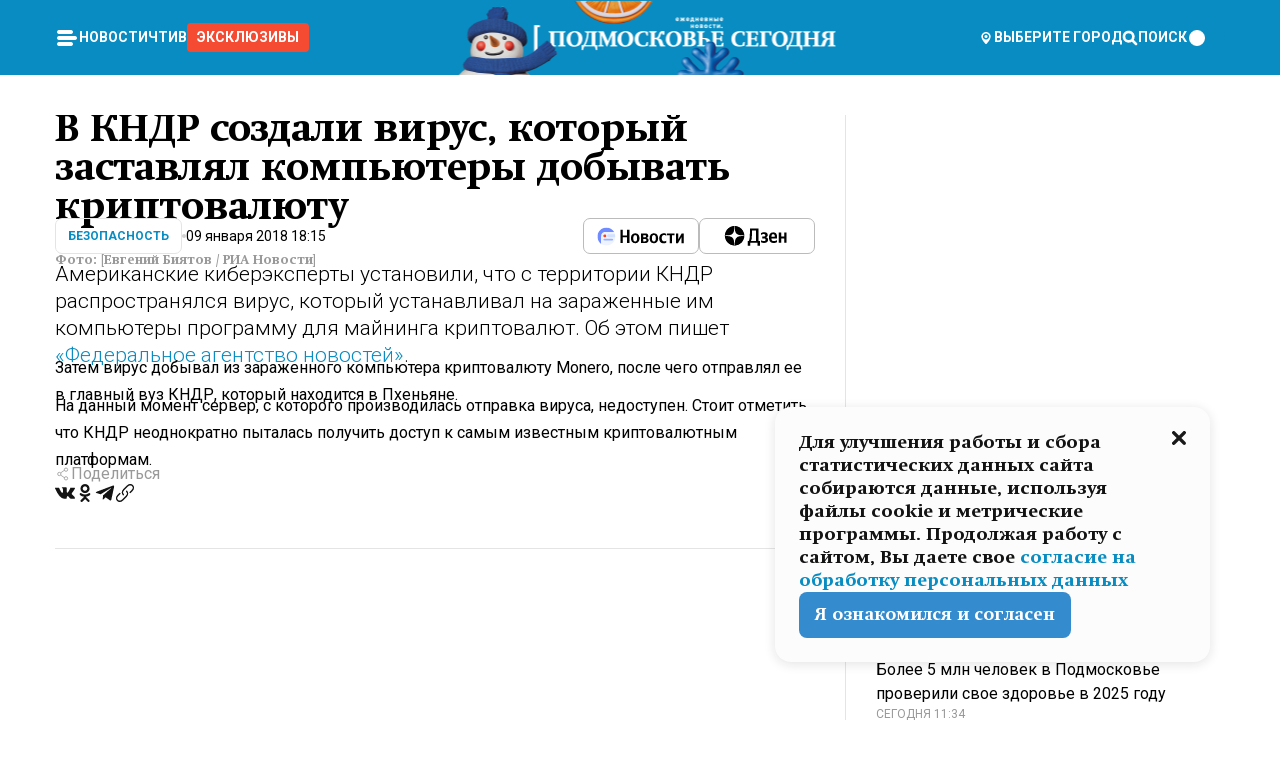

--- FILE ---
content_type: text/x-component
request_url: https://mosregtoday.ru/news/interesnoe/respublikantsy-mogut-poterjat-post-prezidenta-ssha-k-chemu-privedet-borba-trampa-za-grenlandiju/?_rsc=14x5d
body_size: 293
content:
0:["Cnwc-GV3BH4Z5XZ3yRlSe",[["children","(root)","children","(withLastNews)","children","(withReader)","children","news","children",["category","interesnoe","d"],[["category","interesnoe","d"],{"children":[["slug","respublikantsy-mogut-poterjat-post-prezidenta-ssha-k-chemu-privedet-borba-trampa-za-grenlandiju","d"],{"children":["__PAGE__",{}]}]}],null,null]]]


--- FILE ---
content_type: text/x-component
request_url: https://mosregtoday.ru/news/ofitsialno/bolee-5-mln-chelovek-v-podmoskove-proverili-svoe-zdorove-v-2025-godu/?_rsc=14x5d
body_size: 122
content:
0:["Cnwc-GV3BH4Z5XZ3yRlSe",[["children","(root)","children","(withLastNews)","children","(withReader)","children","news","children",["category","ofitsialno","d"],[["category","ofitsialno","d"],{"children":[["slug","bolee-5-mln-chelovek-v-podmoskove-proverili-svoe-zdorove-v-2025-godu","d"],{"children":["__PAGE__",{}]}]}],null,null]]]


--- FILE ---
content_type: text/x-component
request_url: https://mosregtoday.ru/news/ofitsialno/v-podmoskove-za-god-bolee-35-tys-chelovek-pereveli-dachnye-doma-v-status-zhilyh/?_rsc=14x5d
body_size: 132
content:
0:["Cnwc-GV3BH4Z5XZ3yRlSe",[["children","(root)","children","(withLastNews)","children","(withReader)","children","news","children",["category","ofitsialno","d"],[["category","ofitsialno","d"],{"children":[["slug","v-podmoskove-za-god-bolee-35-tys-chelovek-pereveli-dachnye-doma-v-status-zhilyh","d"],{"children":["__PAGE__",{}]}]}],null,null]]]


--- FILE ---
content_type: text/x-component
request_url: https://mosregtoday.ru/news/actual/prorub-zakryta-ne-beda-zhitel-zvenigoroda-vybral-dlja-utrennego-morzhevanija-sugrob-prjamo-pod-ofisnym-oknom/?_rsc=14x5d
body_size: 148
content:
0:["Cnwc-GV3BH4Z5XZ3yRlSe",[["children","(root)","children","(withLastNews)","children","(withReader)","children","news","children",["category","actual","d"],[["category","actual","d"],{"children":[["slug","prorub-zakryta-ne-beda-zhitel-zvenigoroda-vybral-dlja-utrennego-morzhevanija-sugrob-prjamo-pod-ofisnym-oknom","d"],{"children":["__PAGE__",{}]}]}],null,null]]]


--- FILE ---
content_type: text/x-component
request_url: https://mosregtoday.ru/news/ofitsialno/regionalnyj-etap-vserossijskoj-olimpiady-shkolnikov-po-informatike-proshel-v-podmoskove/?_rsc=14x5d
body_size: 136
content:
0:["Cnwc-GV3BH4Z5XZ3yRlSe",[["children","(root)","children","(withLastNews)","children","(withReader)","children","news","children",["category","ofitsialno","d"],[["category","ofitsialno","d"],{"children":[["slug","regionalnyj-etap-vserossijskoj-olimpiady-shkolnikov-po-informatike-proshel-v-podmoskove","d"],{"children":["__PAGE__",{}]}]}],null,null]]]


--- FILE ---
content_type: text/x-component
request_url: https://mosregtoday.ru/news/ofitsialno/v-podmoskovnyh-himkah-sostoitsja-sportivnyj-festival-lyzhnja-rossii/?_rsc=14x5d
body_size: 120
content:
0:["Cnwc-GV3BH4Z5XZ3yRlSe",[["children","(root)","children","(withLastNews)","children","(withReader)","children","news","children",["category","ofitsialno","d"],[["category","ofitsialno","d"],{"children":[["slug","v-podmoskovnyh-himkah-sostoitsja-sportivnyj-festival-lyzhnja-rossii","d"],{"children":["__PAGE__",{}]}]}],null,null]]]


--- FILE ---
content_type: text/x-component
request_url: https://mosregtoday.ru/category/sec/?_rsc=14x5d
body_size: 38762
content:
3:I[99305,[],""]
5:I[55236,[],""]
4:["category","sec","d"]
0:["Cnwc-GV3BH4Z5XZ3yRlSe",[[["",{"children":["(root)",{"children":["category",{"children":[["category","sec","d"],{"children":["__PAGE__",{}]}]}]}]},"$undefined","$undefined",true],["",{"children":["(root)",{"children":["category",{"children":[["category","sec","d"],{"children":["__PAGE__",{},["$L1","$L2",null]]},["$","$L3",null,{"parallelRouterKey":"children","segmentPath":["children","(root)","children","category","children","$4","children"],"loading":"$undefined","loadingStyles":"$undefined","loadingScripts":"$undefined","hasLoading":false,"error":"$undefined","errorStyles":"$undefined","errorScripts":"$undefined","template":["$","$L5",null,{}],"templateStyles":"$undefined","templateScripts":"$undefined","notFound":"$undefined","notFoundStyles":"$undefined","styles":null}]]},["$","$L3",null,{"parallelRouterKey":"children","segmentPath":["children","(root)","children","category","children"],"loading":"$undefined","loadingStyles":"$undefined","loadingScripts":"$undefined","hasLoading":false,"error":"$undefined","errorStyles":"$undefined","errorScripts":"$undefined","template":["$","$L5",null,{}],"templateStyles":"$undefined","templateScripts":"$undefined","notFound":"$undefined","notFoundStyles":"$undefined","styles":null}]]},[null,"$L6",null]]},[null,"$L7",null]],[[["$","link","0",{"rel":"stylesheet","href":"/_next/static/css/1b7b9caed1b6fad3.css","precedence":"next","crossOrigin":"$undefined"}],["$","link","1",{"rel":"stylesheet","href":"/_next/static/css/254adeba23716df5.css","precedence":"next","crossOrigin":"$undefined"}]],"$L8"]]]]
a:I[76632,["3678","static/chunks/47bf8baf-1f2d67bd9c3792df.js","2044","static/chunks/891cff7f-ce71d451404a5853.js","5161","static/chunks/5161-1c2f838231ea33dd.js","4337","static/chunks/4337-48284c746ce945fb.js","4552","static/chunks/4552-d12cf6a31bb11cfc.js","6632","static/chunks/6632-ba5301f6af5dbb44.js","422","static/chunks/422-7457fd3fc9131d1c.js","5188","static/chunks/app/(root)/category/%5Bcategory%5D/page-8d6ce25e30ab6d7a.js"],"MainLayout"]
b:I[76632,["3678","static/chunks/47bf8baf-1f2d67bd9c3792df.js","2044","static/chunks/891cff7f-ce71d451404a5853.js","5161","static/chunks/5161-1c2f838231ea33dd.js","4337","static/chunks/4337-48284c746ce945fb.js","4552","static/chunks/4552-d12cf6a31bb11cfc.js","6632","static/chunks/6632-ba5301f6af5dbb44.js","422","static/chunks/422-7457fd3fc9131d1c.js","5188","static/chunks/app/(root)/category/%5Bcategory%5D/page-8d6ce25e30ab6d7a.js"],"MainLayoutHeader"]
c:I[76632,["3678","static/chunks/47bf8baf-1f2d67bd9c3792df.js","2044","static/chunks/891cff7f-ce71d451404a5853.js","5161","static/chunks/5161-1c2f838231ea33dd.js","4337","static/chunks/4337-48284c746ce945fb.js","4552","static/chunks/4552-d12cf6a31bb11cfc.js","6632","static/chunks/6632-ba5301f6af5dbb44.js","422","static/chunks/422-7457fd3fc9131d1c.js","5188","static/chunks/app/(root)/category/%5Bcategory%5D/page-8d6ce25e30ab6d7a.js"],"HeaderWrapperIcons"]
d:I[76632,["3678","static/chunks/47bf8baf-1f2d67bd9c3792df.js","2044","static/chunks/891cff7f-ce71d451404a5853.js","5161","static/chunks/5161-1c2f838231ea33dd.js","4337","static/chunks/4337-48284c746ce945fb.js","4552","static/chunks/4552-d12cf6a31bb11cfc.js","6632","static/chunks/6632-ba5301f6af5dbb44.js","422","static/chunks/422-7457fd3fc9131d1c.js","5188","static/chunks/app/(root)/category/%5Bcategory%5D/page-8d6ce25e30ab6d7a.js"],"NavbarGrid"]
e:I[76632,["3678","static/chunks/47bf8baf-1f2d67bd9c3792df.js","2044","static/chunks/891cff7f-ce71d451404a5853.js","5161","static/chunks/5161-1c2f838231ea33dd.js","4337","static/chunks/4337-48284c746ce945fb.js","4552","static/chunks/4552-d12cf6a31bb11cfc.js","6632","static/chunks/6632-ba5301f6af5dbb44.js","422","static/chunks/422-7457fd3fc9131d1c.js","5188","static/chunks/app/(root)/category/%5Bcategory%5D/page-8d6ce25e30ab6d7a.js"],"NavbarColumn"]
f:I[76632,["3678","static/chunks/47bf8baf-1f2d67bd9c3792df.js","2044","static/chunks/891cff7f-ce71d451404a5853.js","5161","static/chunks/5161-1c2f838231ea33dd.js","4337","static/chunks/4337-48284c746ce945fb.js","4552","static/chunks/4552-d12cf6a31bb11cfc.js","6632","static/chunks/6632-ba5301f6af5dbb44.js","422","static/chunks/422-7457fd3fc9131d1c.js","5188","static/chunks/app/(root)/category/%5Bcategory%5D/page-8d6ce25e30ab6d7a.js"],"NavbarMenu"]
10:I[76632,["3678","static/chunks/47bf8baf-1f2d67bd9c3792df.js","2044","static/chunks/891cff7f-ce71d451404a5853.js","5161","static/chunks/5161-1c2f838231ea33dd.js","4337","static/chunks/4337-48284c746ce945fb.js","4552","static/chunks/4552-d12cf6a31bb11cfc.js","6632","static/chunks/6632-ba5301f6af5dbb44.js","422","static/chunks/422-7457fd3fc9131d1c.js","5188","static/chunks/app/(root)/category/%5Bcategory%5D/page-8d6ce25e30ab6d7a.js"],"Burger"]
11:I[76632,["3678","static/chunks/47bf8baf-1f2d67bd9c3792df.js","2044","static/chunks/891cff7f-ce71d451404a5853.js","5161","static/chunks/5161-1c2f838231ea33dd.js","4337","static/chunks/4337-48284c746ce945fb.js","4552","static/chunks/4552-d12cf6a31bb11cfc.js","6632","static/chunks/6632-ba5301f6af5dbb44.js","422","static/chunks/422-7457fd3fc9131d1c.js","5188","static/chunks/app/(root)/category/%5Bcategory%5D/page-8d6ce25e30ab6d7a.js"],"NavbarNavigation"]
12:I[76632,["3678","static/chunks/47bf8baf-1f2d67bd9c3792df.js","2044","static/chunks/891cff7f-ce71d451404a5853.js","5161","static/chunks/5161-1c2f838231ea33dd.js","4337","static/chunks/4337-48284c746ce945fb.js","4552","static/chunks/4552-d12cf6a31bb11cfc.js","6632","static/chunks/6632-ba5301f6af5dbb44.js","422","static/chunks/422-7457fd3fc9131d1c.js","5188","static/chunks/app/(root)/category/%5Bcategory%5D/page-8d6ce25e30ab6d7a.js"],"NavbarList"]
13:I[76632,["3678","static/chunks/47bf8baf-1f2d67bd9c3792df.js","2044","static/chunks/891cff7f-ce71d451404a5853.js","5161","static/chunks/5161-1c2f838231ea33dd.js","4337","static/chunks/4337-48284c746ce945fb.js","4552","static/chunks/4552-d12cf6a31bb11cfc.js","6632","static/chunks/6632-ba5301f6af5dbb44.js","422","static/chunks/422-7457fd3fc9131d1c.js","5188","static/chunks/app/(root)/category/%5Bcategory%5D/page-8d6ce25e30ab6d7a.js"],"NavbarListItem"]
14:I[85923,["3678","static/chunks/47bf8baf-1f2d67bd9c3792df.js","2044","static/chunks/891cff7f-ce71d451404a5853.js","5161","static/chunks/5161-1c2f838231ea33dd.js","4337","static/chunks/4337-48284c746ce945fb.js","4552","static/chunks/4552-d12cf6a31bb11cfc.js","6632","static/chunks/6632-ba5301f6af5dbb44.js","422","static/chunks/422-7457fd3fc9131d1c.js","5188","static/chunks/app/(root)/category/%5Bcategory%5D/page-8d6ce25e30ab6d7a.js"],"HeaderSearch"]
15:I[76632,["3678","static/chunks/47bf8baf-1f2d67bd9c3792df.js","2044","static/chunks/891cff7f-ce71d451404a5853.js","5161","static/chunks/5161-1c2f838231ea33dd.js","4337","static/chunks/4337-48284c746ce945fb.js","4552","static/chunks/4552-d12cf6a31bb11cfc.js","6632","static/chunks/6632-ba5301f6af5dbb44.js","422","static/chunks/422-7457fd3fc9131d1c.js","5188","static/chunks/app/(root)/category/%5Bcategory%5D/page-8d6ce25e30ab6d7a.js"],"NavbarTheme"]
16:I[79983,["3678","static/chunks/47bf8baf-1f2d67bd9c3792df.js","2044","static/chunks/891cff7f-ce71d451404a5853.js","5161","static/chunks/5161-1c2f838231ea33dd.js","4337","static/chunks/4337-48284c746ce945fb.js","4552","static/chunks/4552-d12cf6a31bb11cfc.js","6632","static/chunks/6632-ba5301f6af5dbb44.js","422","static/chunks/422-7457fd3fc9131d1c.js","5188","static/chunks/app/(root)/category/%5Bcategory%5D/page-8d6ce25e30ab6d7a.js"],"HeaderAction"]
17:I[76632,["3678","static/chunks/47bf8baf-1f2d67bd9c3792df.js","2044","static/chunks/891cff7f-ce71d451404a5853.js","5161","static/chunks/5161-1c2f838231ea33dd.js","4337","static/chunks/4337-48284c746ce945fb.js","4552","static/chunks/4552-d12cf6a31bb11cfc.js","6632","static/chunks/6632-ba5301f6af5dbb44.js","422","static/chunks/422-7457fd3fc9131d1c.js","5188","static/chunks/app/(root)/category/%5Bcategory%5D/page-8d6ce25e30ab6d7a.js"],"HeaderGroupIcons"]
18:I[76632,["3678","static/chunks/47bf8baf-1f2d67bd9c3792df.js","2044","static/chunks/891cff7f-ce71d451404a5853.js","5161","static/chunks/5161-1c2f838231ea33dd.js","4337","static/chunks/4337-48284c746ce945fb.js","4552","static/chunks/4552-d12cf6a31bb11cfc.js","6632","static/chunks/6632-ba5301f6af5dbb44.js","422","static/chunks/422-7457fd3fc9131d1c.js","5188","static/chunks/app/(root)/category/%5Bcategory%5D/page-8d6ce25e30ab6d7a.js"],"HeaderIcon"]
1b:I[76632,["3678","static/chunks/47bf8baf-1f2d67bd9c3792df.js","2044","static/chunks/891cff7f-ce71d451404a5853.js","5161","static/chunks/5161-1c2f838231ea33dd.js","4337","static/chunks/4337-48284c746ce945fb.js","4552","static/chunks/4552-d12cf6a31bb11cfc.js","6632","static/chunks/6632-ba5301f6af5dbb44.js","422","static/chunks/422-7457fd3fc9131d1c.js","5188","static/chunks/app/(root)/category/%5Bcategory%5D/page-8d6ce25e30ab6d7a.js"],"MainLayoutContent"]
1c:I[44249,["3678","static/chunks/47bf8baf-1f2d67bd9c3792df.js","2044","static/chunks/891cff7f-ce71d451404a5853.js","5161","static/chunks/5161-1c2f838231ea33dd.js","4337","static/chunks/4337-48284c746ce945fb.js","6632","static/chunks/6632-ba5301f6af5dbb44.js","4701","static/chunks/app/(root)/error-8813a7226deadb06.js"],""]
1d:I[76632,["3678","static/chunks/47bf8baf-1f2d67bd9c3792df.js","2044","static/chunks/891cff7f-ce71d451404a5853.js","5161","static/chunks/5161-1c2f838231ea33dd.js","4337","static/chunks/4337-48284c746ce945fb.js","4552","static/chunks/4552-d12cf6a31bb11cfc.js","6632","static/chunks/6632-ba5301f6af5dbb44.js","422","static/chunks/422-7457fd3fc9131d1c.js","5188","static/chunks/app/(root)/category/%5Bcategory%5D/page-8d6ce25e30ab6d7a.js"],"ContentWithColumn"]
1e:I[76632,["3678","static/chunks/47bf8baf-1f2d67bd9c3792df.js","2044","static/chunks/891cff7f-ce71d451404a5853.js","5161","static/chunks/5161-1c2f838231ea33dd.js","4337","static/chunks/4337-48284c746ce945fb.js","4552","static/chunks/4552-d12cf6a31bb11cfc.js","6632","static/chunks/6632-ba5301f6af5dbb44.js","422","static/chunks/422-7457fd3fc9131d1c.js","5188","static/chunks/app/(root)/category/%5Bcategory%5D/page-8d6ce25e30ab6d7a.js"],"ContentSection"]
1f:I[76632,["3678","static/chunks/47bf8baf-1f2d67bd9c3792df.js","2044","static/chunks/891cff7f-ce71d451404a5853.js","5161","static/chunks/5161-1c2f838231ea33dd.js","4337","static/chunks/4337-48284c746ce945fb.js","4552","static/chunks/4552-d12cf6a31bb11cfc.js","6632","static/chunks/6632-ba5301f6af5dbb44.js","422","static/chunks/422-7457fd3fc9131d1c.js","5188","static/chunks/app/(root)/category/%5Bcategory%5D/page-8d6ce25e30ab6d7a.js"],"Paragraph"]
20:I[9265,["3678","static/chunks/47bf8baf-1f2d67bd9c3792df.js","2044","static/chunks/891cff7f-ce71d451404a5853.js","5161","static/chunks/5161-1c2f838231ea33dd.js","4337","static/chunks/4337-48284c746ce945fb.js","4552","static/chunks/4552-d12cf6a31bb11cfc.js","6632","static/chunks/6632-ba5301f6af5dbb44.js","422","static/chunks/422-7457fd3fc9131d1c.js","5188","static/chunks/app/(root)/category/%5Bcategory%5D/page-8d6ce25e30ab6d7a.js"],""]
22:I[76632,["3678","static/chunks/47bf8baf-1f2d67bd9c3792df.js","2044","static/chunks/891cff7f-ce71d451404a5853.js","5161","static/chunks/5161-1c2f838231ea33dd.js","4337","static/chunks/4337-48284c746ce945fb.js","4552","static/chunks/4552-d12cf6a31bb11cfc.js","6632","static/chunks/6632-ba5301f6af5dbb44.js","422","static/chunks/422-7457fd3fc9131d1c.js","5188","static/chunks/app/(root)/category/%5Bcategory%5D/page-8d6ce25e30ab6d7a.js"],"MainLayoutFooter"]
23:I[76632,["3678","static/chunks/47bf8baf-1f2d67bd9c3792df.js","2044","static/chunks/891cff7f-ce71d451404a5853.js","5161","static/chunks/5161-1c2f838231ea33dd.js","4337","static/chunks/4337-48284c746ce945fb.js","4552","static/chunks/4552-d12cf6a31bb11cfc.js","6632","static/chunks/6632-ba5301f6af5dbb44.js","422","static/chunks/422-7457fd3fc9131d1c.js","5188","static/chunks/app/(root)/category/%5Bcategory%5D/page-8d6ce25e30ab6d7a.js"],"FooterGrid"]
24:I[76632,["3678","static/chunks/47bf8baf-1f2d67bd9c3792df.js","2044","static/chunks/891cff7f-ce71d451404a5853.js","5161","static/chunks/5161-1c2f838231ea33dd.js","4337","static/chunks/4337-48284c746ce945fb.js","4552","static/chunks/4552-d12cf6a31bb11cfc.js","6632","static/chunks/6632-ba5301f6af5dbb44.js","422","static/chunks/422-7457fd3fc9131d1c.js","5188","static/chunks/app/(root)/category/%5Bcategory%5D/page-8d6ce25e30ab6d7a.js"],"FooterInfoLeft"]
25:I[76632,["3678","static/chunks/47bf8baf-1f2d67bd9c3792df.js","2044","static/chunks/891cff7f-ce71d451404a5853.js","5161","static/chunks/5161-1c2f838231ea33dd.js","4337","static/chunks/4337-48284c746ce945fb.js","4552","static/chunks/4552-d12cf6a31bb11cfc.js","6632","static/chunks/6632-ba5301f6af5dbb44.js","422","static/chunks/422-7457fd3fc9131d1c.js","5188","static/chunks/app/(root)/category/%5Bcategory%5D/page-8d6ce25e30ab6d7a.js"],"FooterRules"]
26:I[76632,["3678","static/chunks/47bf8baf-1f2d67bd9c3792df.js","2044","static/chunks/891cff7f-ce71d451404a5853.js","5161","static/chunks/5161-1c2f838231ea33dd.js","4337","static/chunks/4337-48284c746ce945fb.js","4552","static/chunks/4552-d12cf6a31bb11cfc.js","6632","static/chunks/6632-ba5301f6af5dbb44.js","422","static/chunks/422-7457fd3fc9131d1c.js","5188","static/chunks/app/(root)/category/%5Bcategory%5D/page-8d6ce25e30ab6d7a.js"],"FooterAgeIcon"]
27:I[76632,["3678","static/chunks/47bf8baf-1f2d67bd9c3792df.js","2044","static/chunks/891cff7f-ce71d451404a5853.js","5161","static/chunks/5161-1c2f838231ea33dd.js","4337","static/chunks/4337-48284c746ce945fb.js","4552","static/chunks/4552-d12cf6a31bb11cfc.js","6632","static/chunks/6632-ba5301f6af5dbb44.js","422","static/chunks/422-7457fd3fc9131d1c.js","5188","static/chunks/app/(root)/category/%5Bcategory%5D/page-8d6ce25e30ab6d7a.js"],"FooterNavsWrapper"]
28:I[76632,["3678","static/chunks/47bf8baf-1f2d67bd9c3792df.js","2044","static/chunks/891cff7f-ce71d451404a5853.js","5161","static/chunks/5161-1c2f838231ea33dd.js","4337","static/chunks/4337-48284c746ce945fb.js","4552","static/chunks/4552-d12cf6a31bb11cfc.js","6632","static/chunks/6632-ba5301f6af5dbb44.js","422","static/chunks/422-7457fd3fc9131d1c.js","5188","static/chunks/app/(root)/category/%5Bcategory%5D/page-8d6ce25e30ab6d7a.js"],"FooterNavs"]
29:I[76632,["3678","static/chunks/47bf8baf-1f2d67bd9c3792df.js","2044","static/chunks/891cff7f-ce71d451404a5853.js","5161","static/chunks/5161-1c2f838231ea33dd.js","4337","static/chunks/4337-48284c746ce945fb.js","4552","static/chunks/4552-d12cf6a31bb11cfc.js","6632","static/chunks/6632-ba5301f6af5dbb44.js","422","static/chunks/422-7457fd3fc9131d1c.js","5188","static/chunks/app/(root)/category/%5Bcategory%5D/page-8d6ce25e30ab6d7a.js"],"FooterNavsItem"]
2a:I[76632,["3678","static/chunks/47bf8baf-1f2d67bd9c3792df.js","2044","static/chunks/891cff7f-ce71d451404a5853.js","5161","static/chunks/5161-1c2f838231ea33dd.js","4337","static/chunks/4337-48284c746ce945fb.js","4552","static/chunks/4552-d12cf6a31bb11cfc.js","6632","static/chunks/6632-ba5301f6af5dbb44.js","422","static/chunks/422-7457fd3fc9131d1c.js","5188","static/chunks/app/(root)/category/%5Bcategory%5D/page-8d6ce25e30ab6d7a.js"],"FooterSocial"]
2b:I[76632,["3678","static/chunks/47bf8baf-1f2d67bd9c3792df.js","2044","static/chunks/891cff7f-ce71d451404a5853.js","5161","static/chunks/5161-1c2f838231ea33dd.js","4337","static/chunks/4337-48284c746ce945fb.js","4552","static/chunks/4552-d12cf6a31bb11cfc.js","6632","static/chunks/6632-ba5301f6af5dbb44.js","422","static/chunks/422-7457fd3fc9131d1c.js","5188","static/chunks/app/(root)/category/%5Bcategory%5D/page-8d6ce25e30ab6d7a.js"],"SocialItem"]
2c:I[76632,["3678","static/chunks/47bf8baf-1f2d67bd9c3792df.js","2044","static/chunks/891cff7f-ce71d451404a5853.js","5161","static/chunks/5161-1c2f838231ea33dd.js","4337","static/chunks/4337-48284c746ce945fb.js","4552","static/chunks/4552-d12cf6a31bb11cfc.js","6632","static/chunks/6632-ba5301f6af5dbb44.js","422","static/chunks/422-7457fd3fc9131d1c.js","5188","static/chunks/app/(root)/category/%5Bcategory%5D/page-8d6ce25e30ab6d7a.js"],"FooterInfoRight"]
2d:I[76632,["3678","static/chunks/47bf8baf-1f2d67bd9c3792df.js","2044","static/chunks/891cff7f-ce71d451404a5853.js","5161","static/chunks/5161-1c2f838231ea33dd.js","4337","static/chunks/4337-48284c746ce945fb.js","4552","static/chunks/4552-d12cf6a31bb11cfc.js","6632","static/chunks/6632-ba5301f6af5dbb44.js","422","static/chunks/422-7457fd3fc9131d1c.js","5188","static/chunks/app/(root)/category/%5Bcategory%5D/page-8d6ce25e30ab6d7a.js"],"FooterMaterial"]
2e:I[50103,["3678","static/chunks/47bf8baf-1f2d67bd9c3792df.js","2044","static/chunks/891cff7f-ce71d451404a5853.js","5161","static/chunks/5161-1c2f838231ea33dd.js","4337","static/chunks/4337-48284c746ce945fb.js","4552","static/chunks/4552-d12cf6a31bb11cfc.js","6632","static/chunks/6632-ba5301f6af5dbb44.js","422","static/chunks/422-7457fd3fc9131d1c.js","3185","static/chunks/app/layout-69c102ef52cda9fc.js"],"ConfigInitializer"]
2f:I[76632,["3678","static/chunks/47bf8baf-1f2d67bd9c3792df.js","2044","static/chunks/891cff7f-ce71d451404a5853.js","5161","static/chunks/5161-1c2f838231ea33dd.js","4337","static/chunks/4337-48284c746ce945fb.js","4552","static/chunks/4552-d12cf6a31bb11cfc.js","6632","static/chunks/6632-ba5301f6af5dbb44.js","422","static/chunks/422-7457fd3fc9131d1c.js","5188","static/chunks/app/(root)/category/%5Bcategory%5D/page-8d6ce25e30ab6d7a.js"],"Root"]
30:I[7697,["3678","static/chunks/47bf8baf-1f2d67bd9c3792df.js","2044","static/chunks/891cff7f-ce71d451404a5853.js","5161","static/chunks/5161-1c2f838231ea33dd.js","4337","static/chunks/4337-48284c746ce945fb.js","4552","static/chunks/4552-d12cf6a31bb11cfc.js","6632","static/chunks/6632-ba5301f6af5dbb44.js","422","static/chunks/422-7457fd3fc9131d1c.js","5188","static/chunks/app/(root)/category/%5Bcategory%5D/page-8d6ce25e30ab6d7a.js"],""]
31:I[73501,["3678","static/chunks/47bf8baf-1f2d67bd9c3792df.js","2044","static/chunks/891cff7f-ce71d451404a5853.js","5161","static/chunks/5161-1c2f838231ea33dd.js","4337","static/chunks/4337-48284c746ce945fb.js","4552","static/chunks/4552-d12cf6a31bb11cfc.js","6632","static/chunks/6632-ba5301f6af5dbb44.js","422","static/chunks/422-7457fd3fc9131d1c.js","5188","static/chunks/app/(root)/category/%5Bcategory%5D/page-8d6ce25e30ab6d7a.js"],"YMHit"]
32:I[42439,["3678","static/chunks/47bf8baf-1f2d67bd9c3792df.js","2044","static/chunks/891cff7f-ce71d451404a5853.js","5161","static/chunks/5161-1c2f838231ea33dd.js","4337","static/chunks/4337-48284c746ce945fb.js","4552","static/chunks/4552-d12cf6a31bb11cfc.js","6632","static/chunks/6632-ba5301f6af5dbb44.js","422","static/chunks/422-7457fd3fc9131d1c.js","5188","static/chunks/app/(root)/category/%5Bcategory%5D/page-8d6ce25e30ab6d7a.js"],"ScrollDirectionContextProvider"]
37:"$Sreact.suspense"
38:I[75124,["3678","static/chunks/47bf8baf-1f2d67bd9c3792df.js","2044","static/chunks/891cff7f-ce71d451404a5853.js","5161","static/chunks/5161-1c2f838231ea33dd.js","4337","static/chunks/4337-48284c746ce945fb.js","4552","static/chunks/4552-d12cf6a31bb11cfc.js","6632","static/chunks/6632-ba5301f6af5dbb44.js","422","static/chunks/422-7457fd3fc9131d1c.js","5188","static/chunks/app/(root)/category/%5Bcategory%5D/page-8d6ce25e30ab6d7a.js"],"NoSSR"]
39:I[24577,["3678","static/chunks/47bf8baf-1f2d67bd9c3792df.js","2044","static/chunks/891cff7f-ce71d451404a5853.js","5161","static/chunks/5161-1c2f838231ea33dd.js","4337","static/chunks/4337-48284c746ce945fb.js","4552","static/chunks/4552-d12cf6a31bb11cfc.js","6632","static/chunks/6632-ba5301f6af5dbb44.js","422","static/chunks/422-7457fd3fc9131d1c.js","3185","static/chunks/app/layout-69c102ef52cda9fc.js"],""]
19:Tb25,M44.026 11.033c-.557 0-1.114.046-1.67.116-.372.046-.743.116-1.091.186L40.15 8.756 37.946 3.6l-.093-.209h6.196V0H32.724l1.626 3.81.882 2.066a8.713 8.713 0 0 0-1.718-.07c-1.346.07-2.367.396-2.553.465l-1.021.349-.395.139.279 1.463c.023.07.046.232.116.465a10.12 10.12 0 0 0 1.253 2.857c.557.859 1.323 1.695 2.344 2.3a.7.7 0 0 0 .186.092c.278.163.58.279.882.395.209.07.418.14.627.186a12.895 12.895 0 0 0-3.876 6.759c-.047.162-.07.348-.093.51h-5.524c-.023-.162-.07-.348-.093-.51a10.45 10.45 0 0 0-.394-1.394 13.058 13.058 0 0 0-6.336-7.363l.394-.952 1.114-2.602c.186.024.418.07.627.093h.998a8.05 8.05 0 0 0 2.39-.348c.442-.14.86-.325 1.277-.557.371-.21.696-.465.998-.72 2.042-1.789 2.646-4.553 2.715-4.901l.279-1.464L28.29.604a9.523 9.523 0 0 0-1.578-.349c-1.37-.209-3.365-.232-5.13.813-.045.024-.115.07-.162.093-1.114.697-1.903 1.696-2.436 2.648-.302.511-.511 1.022-.697 1.463H10.931v3.392H16.873l-.14.325-1.02 2.369a14.308 14.308 0 0 0-1.44-.232 12.817 12.817 0 0 0-7.195 1.347 13.025 13.025 0 0 0-3.133 2.23 13.012 13.012 0 0 0-3.643 6.55A13.445 13.445 0 0 0 0 24.015c0 .163 0 .326.023.488C.28 31.45 5.988 37 12.973 37c3.807 0 7.242-1.65 9.609-4.274a13.26 13.26 0 0 0 2.622-4.413c.348-.998.58-2.067.673-3.159H31.1l.07.628a13.13 13.13 0 0 0 .79 3.019C33.86 33.586 38.548 37 44.002 37c2.994 0 5.756-1.022 7.938-2.74.881-.674 1.647-1.464 2.344-2.347a12.81 12.81 0 0 0 2.669-7.432c0-.163.023-.325.023-.488 0-.952-.116-1.881-.302-2.764-1.253-5.806-6.452-10.196-12.648-10.196ZM21.91 5.48c.209-.394.487-.766.812-1.091a2.59 2.59 0 0 1 .557-.441c.65-.372 1.462-.465 2.205-.442-.348.65-.836 1.324-1.485 1.696-.256.14-.534.255-.836.325-.44.116-.905.14-1.346.116l.093-.163Zm.626 19.023c-.046.79-.185 1.556-.394 2.276a9.591 9.591 0 0 1-4.062 5.342 9.468 9.468 0 0 1-5.129 1.487c-5.129 0-9.33-4.042-9.585-9.128 0-.163-.023-.325-.023-.488 0-.952.14-1.881.418-2.764a9.552 9.552 0 0 1 3.736-5.11 9.547 9.547 0 0 1 4.526-1.672c.302-.023.627-.046.928-.046.465 0 .952.046 1.393.092l-.325.767-1.253 3.02-1.277 2.972-.65 1.533 3.11 1.324 1.23-2.88.72-1.695 1.276-2.973.418-.953a9.693 9.693 0 0 1 2.715 2.23 9.771 9.771 0 0 1 1.857 3.414c.093.302.162.628.232.953a9.41 9.41 0 0 1 .186 1.811c-.023.163-.023.326-.047.488Zm12.51-13.75c-.534-.395-.952-.976-1.254-1.556.58-.023 1.23.046 1.788.255.139.047.278.116.417.186.65.372 1.137 1.045 1.486 1.696-.743.023-1.555-.07-2.205-.442a2.033 2.033 0 0 1-.232-.14Zm-.21 10.498c.72-2.415 2.391-4.436 4.573-5.644l2.414 5.644.232.511h-7.357c.046-.162.092-.348.139-.51Zm9.191 12.357a9.577 9.577 0 0 1-8.494-5.156 9.185 9.185 0 0 1-.487-1.092c-.023-.047-.023-.093-.047-.14a10.308 10.308 0 0 1-.487-2.067h12.672l-.279-.65-1.392-3.252-2.878-6.712c.464-.07.928-.093 1.392-.093 4.317 0 7.984 2.88 9.191 6.829.255.882.418 1.811.418 2.764 0 .162 0 .325-.023.487a9.593 9.593 0 0 1-2.437 5.923 9.769 9.769 0 0 1-3.04 2.276 10.102 10.102 0 0 1-4.108.883Z1a:T1e8a,M1.934 14.697c.451-.128.742-.353.935-.706.193-.353.322-.866.419-1.572L4.448.449H21.47v19.447h-5.738V5.52H9.574l-.741 7.99c-.162 1.604-.484 2.888-.967 3.787-.484.898-1.258 1.572-2.257 1.99-1.032.416-2.418.641-4.19.641-.613 0-1.097 0-1.419-.032v-5.038c.838.032 1.483-.032 1.934-.16Zm29.464 4.365c-1.677-.899-2.966-2.086-3.9-3.627-.936-1.54-1.387-3.273-1.387-5.23 0-1.958.483-3.69 1.418-5.263.935-1.54 2.257-2.76 3.933-3.626C33.138.449 35.008 0 37.103 0c2.128 0 3.997.45 5.674 1.316 1.676.898 2.965 2.118 3.9 3.658s1.386 3.305 1.386 5.263c0 .577-.032 1.155-.129 1.733H31.657c.257 1.22.87 2.214 1.837 2.952s2.16 1.123 3.546 1.123c1.031 0 1.966-.192 2.772-.61.838-.385 1.483-.962 1.999-1.7h5.673c-.773 2.053-2.095 3.69-3.965 4.877-1.87 1.188-4.03 1.797-6.511 1.797-2.063 0-3.933-.449-5.61-1.347ZM42.55 8.472c-.29-1.284-.903-2.31-1.902-3.049-.967-.738-2.192-1.123-3.61-1.123-1.419 0-2.611.385-3.578 1.123-.967.77-1.58 1.765-1.87 3.017h10.96v.032ZM56.412 5.52h-6.221V.45H68.34v5.037h-6.222v14.409h-5.706V5.52Zm19.535 13.542c-1.708-.899-3.062-2.118-4.03-3.659-.966-1.54-1.45-3.305-1.45-5.23 0-1.926.484-3.659 1.45-5.231.968-1.54 2.322-2.76 4.03-3.658 1.709-.899 3.643-1.316 5.77-1.316 2.128 0 4.062.45 5.77 1.316 1.71.898 3.063 2.118 4.03 3.658.967 1.54 1.45 3.305 1.45 5.23 0 1.926-.483 3.659-1.45 5.231-.967 1.54-2.32 2.76-4.03 3.659-1.708.898-3.642 1.315-5.77 1.315-2.127.032-4.061-.417-5.77-1.315Zm9.8-5.007c1.031-.994 1.547-2.278 1.547-3.882 0-1.605-.516-2.92-1.547-3.915-1.032-.995-2.385-1.477-4.03-1.477-1.676 0-3.03.482-4.061 1.477-1.032.994-1.547 2.278-1.547 3.915 0 1.604.515 2.888 1.547 3.883 1.031.994 2.385 1.476 4.061 1.476 1.677.032 2.998-.482 4.03-1.476ZM17.085 27.92v7.252h-1.483v-5.937h-3.095v5.937h-1.482v-7.252h6.06Zm4.835-.097c.548 0 1.064.097 1.515.257.452.192.838.417 1.129.738.322.32.548.706.709 1.155.161.45.258.963.258 1.508 0 .546-.097 1.027-.258 1.477-.161.449-.387.866-.71 1.187-.322.32-.676.61-1.128.77a3.355 3.355 0 0 1-1.515.257c-.58 0-1.064-.096-1.515-.289a3.511 3.511 0 0 1-1.128-.77 3.488 3.488 0 0 1-.71-1.155c-.16-.45-.225-.931-.225-1.477 0-.545.097-1.058.258-1.508.161-.449.42-.834.71-1.187.322-.321.676-.578 1.127-.77.42-.096.935-.193 1.483-.193Zm-2.095 3.69c0 .322.032.61.129.9.097.288.226.545.387.737.16.225.387.385.644.514.258.128.58.192.903.224.322 0 .645-.064.903-.192.258-.129.483-.29.644-.514a2.757 2.757 0 0 0 .516-1.669 2.758 2.758 0 0 0-.516-1.668c-.16-.225-.386-.385-.644-.514a2.068 2.068 0 0 0-.903-.192 1.97 1.97 0 0 0-.903.192c-.257.129-.483.29-.644.514-.161.224-.29.481-.387.738-.065.32-.129.61-.129.93ZM33.364 37h-1.483v-1.83h-4.48V37h-1.483v-3.145h.257c.13 0 .226 0 .323-.032a.965.965 0 0 0 .258-.128 1 1 0 0 0 .129-.193c.032-.096.064-.16.096-.257.032-.096.032-.16.065-.256 0-.096.032-.16.032-.225l.097-1.38c.032-.481.032-.93.032-1.38.032-.674.032-1.348.032-2.053h5.255v5.936h.87V37Zm-2.385-3.145v-4.62h-2.322l-.064 2.31v.545c0 .193-.032.417-.032.61-.032.224-.032.417-.097.61-.032.192-.097.353-.129.513h2.643v.032Zm4.964-5.936 2.192 3.401 2.16-3.401h1.58v7.252H40.39v-5.006l-1.934 3.145h-.677l-1.998-3.145v5.006h-1.483v-7.252h1.644Zm10.734-.097c.548 0 1.064.097 1.515.257.452.192.839.417 1.129.738.322.32.548.706.709 1.155.161.45.258.963.258 1.508 0 .546-.097 1.027-.258 1.477-.161.449-.387.866-.71 1.187-.322.32-.676.61-1.128.77a3.355 3.355 0 0 1-1.515.257c-.58 0-1.063-.096-1.515-.289a3.511 3.511 0 0 1-1.128-.77 3.492 3.492 0 0 1-.71-1.155c-.16-.45-.225-.931-.225-1.477 0-.545.097-1.058.258-1.508.161-.449.42-.834.71-1.187.322-.321.676-.578 1.127-.77a6.652 6.652 0 0 1 1.483-.193Zm-2.063 3.69c0 .322.033.61.13.9.096.288.225.545.386.737.161.225.387.385.645.514.258.128.58.192.902.224.323 0 .645-.064.903-.192.258-.129.483-.29.645-.514a2.757 2.757 0 0 0 .516-1.669 2.758 2.758 0 0 0-.516-1.668c-.162-.225-.387-.385-.645-.514a2.068 2.068 0 0 0-.903-.192 1.97 1.97 0 0 0-.902.192c-.258.129-.484.29-.645.514-.161.224-.29.481-.387.738a3.09 3.09 0 0 0-.129.93Zm8.091 0c0 .322.033.61.13.9.064.288.193.545.354.77.161.224.355.384.612.513.258.128.548.192.903.192.451 0 .806-.096 1.096-.289.29-.192.451-.48.516-.802h1.45c-.032.417-.129.77-.322 1.06a3.875 3.875 0 0 1-.677.77c-.29.192-.612.352-.967.449a4.31 4.31 0 0 1-1.096.16c-.58 0-1.064-.096-1.515-.289a3.059 3.059 0 0 1-1.096-.77 3.424 3.424 0 0 1-.677-1.155c-.161-.45-.226-.93-.226-1.476 0-.514.065-1.027.226-1.477a3.93 3.93 0 0 1 .677-1.187c.29-.32.677-.577 1.096-.77.451-.192.935-.289 1.515-.289.387 0 .774.032 1.128.129.355.096.677.256.935.449.29.192.484.45.677.77.161.32.29.674.322 1.123h-1.45c-.065-.353-.258-.61-.548-.834a1.896 1.896 0 0 0-1.064-.321 1.97 1.97 0 0 0-.903.192c-.258.129-.45.321-.612.514a2.11 2.11 0 0 0-.355.77c-.064.321-.129.61-.129.899Zm7.77.707v2.952H58.99v-7.252h1.483v2.984h.774l2.127-2.984h1.741l-2.579 3.433 2.611 3.819h-1.74l-1.999-2.952h-.935Zm8.413-4.397c.548 0 1.063.097 1.515.257.451.192.838.417 1.128.738.322.32.548.706.71 1.155.16.45.257.963.257 1.508 0 .546-.097 1.027-.258 1.477-.161.449-.387.866-.709 1.187-.322.32-.677.61-1.128.77a3.355 3.355 0 0 1-1.515.257c-.58 0-1.064-.096-1.515-.289a3.511 3.511 0 0 1-1.129-.77 3.49 3.49 0 0 1-.709-1.155c-.161-.45-.225-.931-.225-1.477 0-.545.096-1.058.257-1.508.162-.449.42-.834.71-1.187.322-.321.677-.578 1.128-.77a6.652 6.652 0 0 1 1.483-.193Zm-2.096 3.69c0 .322.033.61.13.9.096.288.225.545.386.737.161.225.387.385.645.514.258.128.58.192.903.224.322 0 .644-.064.902-.192.258-.129.484-.29.645-.514a2.757 2.757 0 0 0 .516-1.669 2.758 2.758 0 0 0-.516-1.668c-.161-.225-.387-.385-.645-.514a2.068 2.068 0 0 0-.902-.192 1.97 1.97 0 0 0-.903.192c-.258.129-.484.29-.645.514-.161.224-.29.481-.387.738-.064.32-.129.61-.129.93Zm6.899 3.659v-7.252h3.223a4.4 4.4 0 0 1 .935.096c.29.064.548.192.742.353.16.128.322.32.45.545.13.225.194.482.194.802 0 .321-.064.642-.193.899a1.548 1.548 0 0 1-.645.642c.226.064.387.16.548.289.161.128.258.256.355.417.097.16.161.353.193.545.032.193.065.386.065.61 0 .321-.097.642-.258.899a1.857 1.857 0 0 1-.645.674 2.03 2.03 0 0 1-1.031.385 6.322 6.322 0 0 1-1.096.096H73.69Zm2.804-4.3c.161 0 .29 0 .452-.032.16-.032.29-.064.419-.129.096-.064.193-.16.29-.288.064-.129.129-.257.129-.418a.681.681 0 0 0-.097-.385c-.064-.096-.129-.192-.226-.224-.096-.065-.225-.097-.386-.129h-1.902v1.605h1.321Zm-1.321 2.984h1.354c.193 0 .419 0 .644-.032.226-.032.42-.096.58-.225.097-.064.162-.16.226-.288a.886.886 0 0 0 .097-.418.682.682 0 0 0-.097-.385.978.978 0 0 0-.258-.256c-.129-.064-.258-.129-.386-.129-.162 0-.29-.032-.452-.032h-1.676v1.765h-.032Zm5.576 1.316v-7.252h1.483v2.599h1.709c.483 0 .902.064 1.257.16.355.129.645.289.87.546.162.192.258.385.355.642.097.256.129.545.129.898 0 .481-.097.899-.29 1.22-.194.32-.42.577-.742.738-.258.16-.548.256-.902.32a5.96 5.96 0 0 1-1.064.097H80.75v.032Zm1.516-1.316h1.289c.193 0 .387 0 .58-.032.194-.032.355-.064.516-.16.161-.065.258-.193.355-.321.096-.129.129-.321.129-.546 0-.192-.033-.353-.13-.481a.705.705 0 0 0-.322-.289 1.052 1.052 0 0 0-.451-.128c-.161-.032-.323-.032-.516-.032h-1.45v1.99ZM93 27.92v1.315h-3.707v1.701h3.223v1.316h-3.223v1.604H93v1.316h-5.19v-7.252H93ZM0 35.17v-7.252h3.224a4.4 4.4 0 0 1 .934.096c.29.064.548.192.742.353.161.128.322.32.451.545.13.225.194.482.194.802 0 .321-.065.642-.194.899a1.548 1.548 0 0 1-.645.642c.226.064.387.16.548.289.162.128.258.256.355.417.097.16.161.353.193.545.033.193.065.386.065.61 0 .321-.097.642-.258.899a1.857 1.857 0 0 1-.645.674 2.03 2.03 0 0 1-1.031.385 6.321 6.321 0 0 1-1.096.096H0Zm2.805-4.3c.16 0 .29 0 .45-.032a1.6 1.6 0 0 0 .42-.129c.097-.064.193-.16.29-.288.064-.129.129-.257.129-.418a.682.682 0 0 0-.097-.385c-.064-.096-.129-.192-.225-.224-.097-.065-.226-.097-.387-.129H1.483v1.605h1.322Zm-1.322 2.984h1.354c.193 0 .419 0 .644-.032.226-.032.42-.096.58-.225.097-.064.162-.16.226-.288a.885.885 0 0 0 .097-.418.682.682 0 0 0-.097-.385.977.977 0 0 0-.258-.256c-.128-.064-.257-.129-.386-.129-.162 0-.29-.032-.452-.032H1.515v1.765h-.032Z6:["$L9",["$","$La",null,{"children":[["$","$Lb",null,{"children":[["$","$Lc",null,{"left":true,"fontSize":"267px"}],["$","$Ld",null,{"children":[["$","$Le",null,{"children":[["$","$Lf",null,{"children":["$","$L10",null,{}]}],["$","$L11",null,{"children":["$","$L12",null,{"children":[["$","$L13",null,{"href":"/news","children":"ÐÐ¾Ð²Ð¾ÑÑ‚Ð¸"}],["$","$L13",null,{"href":"/articles","children":"Ð§Ñ‚Ð¸Ð²Ð¾"}],["$","$L13",null,{"href":"/exclusive","style":{"borderRadius":"0.25rem","background":"#F64B33","margin":"-10px","padding":"10px"},"children":"Ð­ÐºÑÐºÐ»ÑŽÐ·Ð¸Ð²Ñ‹"}]]}]}]]}],["$","$L14",null,{}],["$","$L15",null,{"children":["$","$L16",null,{}]}]]}],["$","$Lc",null,{"fontSize":"267px","left":false,"children":["$","$L17",null,{"children":[["$","$L18",null,{"fontSize":"57px","children":["$","svg",null,{"xmlns":"http://www.w3.org/2000/svg","width":"1em","height":"1em","fill":"none","viewBox":"0 0 57 37","children":[["$","g",null,{"clipPath":"url(#bike_svg__a)","children":["$","path",null,{"fill":"currentColor","d":"$19"}]}],["$","defs",null,{"children":["$","clipPath",null,{"id":"bike_svg__a","children":["$","path",null,{"fill":"currentColor","d":"M0 0h57v37H0z"}]}]}]]}]}],["$","$L18",null,{"fontSize":"93px","children":["$","svg",null,{"xmlns":"http://www.w3.org/2000/svg","width":"1em","height":"1em","fill":"none","viewBox":"0 0 93 37","children":[["$","g",null,{"clipPath":"url(#summer_name_svg__a)","children":["$","path",null,{"fill":"currentColor","d":"$1a"}]}],["$","defs",null,{"children":["$","clipPath",null,{"id":"summer_name_svg__a","children":["$","path",null,{"fill":"currentColor","d":"M0 0h93v37H0z"}]}]}]]}]}]]}]}]]}],["$","$L1b",null,{"children":["$","$L3",null,{"parallelRouterKey":"children","segmentPath":["children","(root)","children"],"loading":"$undefined","loadingStyles":"$undefined","loadingScripts":"$undefined","hasLoading":false,"error":"$1c","errorStyles":[],"errorScripts":[],"template":["$","$L5",null,{}],"templateStyles":"$undefined","templateScripts":"$undefined","notFound":["$","div",null,{"children":["$","$L1d",null,{"children":[["$","$L1e",null,{"children":["$","div",null,{"style":{"display":"flex","flexDirection":"column","gap":"30px"},"children":[["$","$L1f",null,{"children":"Ð¢Ð°ÐºÐ¾Ð¹ ÑÑ‚Ñ€Ð°Ð½Ð¸Ñ†Ñ‹ Ð½Ðµ ÑÑƒÑ‰ÐµÑÑ‚Ð²ÑƒÐµÑ‚"}],["$","$L20",null,{"href":"/","style":{"border":"none","fontFamily":"var(--inter)","background":"#088CC1","borderRadius":"7px","display":"flex","flexDirection":"row","justifyContent":"center","alignItems":"flex-start","padding":"16px 16px 14px","gap":"10px","fontWeight":"700","fontSize":"12px","lineHeight":"18px","textTransform":"uppercase","color":"#FFFFFF","width":"min-content","minWidth":"216px"},"children":"Ð’ÐµÑ€Ð½ÑƒÑ‚ÑŒÑÑ Ð½Ð° Ð³Ð»Ð°Ð²Ð½ÑƒÑŽ"}],["$","$L1f",null,{"children":["$","span",null,{"style":{"fontFamily":"var(--inter)","fontStyle":"normal","fontWeight":"400","fontSize":"clamp(223px , 5vw , 325px)","lineHeight":"325px","display":"flex","alignItems":"flex-end","textAlign":"center","marginLeft":"auto","marginRight":"auto"},"children":"404"}]}]]}]}],"$L21"]}]}],"notFoundStyles":[],"styles":null}]}],["$","$L22",null,{"children":["$","$L23",null,{"children":[["$","$L24",null,{"children":[["$","span",null,{"children":"Ð¡Ð’Ð˜Ð”Ð•Ð¢Ð•Ð›Ð¬Ð¡Ð¢Ð’Ðž Ðž Ð Ð•Ð“Ð˜Ð¡Ð¢Ð ÐÐ¦Ð˜Ð˜ Ð¡ÐœÐ˜ Ð­Ð› â„– Ð¤Ð¡77-89830 Ð’Ð«Ð”ÐÐÐž Ð¤Ð•Ð”Ð•Ð ÐÐ›Ð¬ÐÐžÐ™ Ð¡Ð›Ð£Ð–Ð‘ÐžÐ™ ÐŸÐž ÐÐÐ”Ð—ÐžÐ Ð£ Ð’ Ð¡Ð¤Ð•Ð Ð• Ð¡Ð’Ð¯Ð—Ð˜, Ð˜ÐÐ¤ÐžÐ ÐœÐÐ¦Ð˜ÐžÐÐÐ«Ð¥ Ð¢Ð•Ð¥ÐÐžÐ›ÐžÐ“Ð˜Ð™ Ð˜ ÐœÐÐ¡Ð¡ÐžÐ’Ð«Ð¥ ÐšÐžÐœÐœÐ£ÐÐ˜ÐšÐÐ¦Ð˜Ð™ (Ð ÐžÐ¡ÐšÐžÐœÐÐÐ”Ð—ÐžÐ ) 28.07.2025 Ð“."}],["$","$L25",null,{"children":[["$","$L26",null,{}],["$","span",null,{"children":["Â© ",2026," ÐŸÐ ÐÐ’Ð ÐÐ Ð’Ð¡Ð• ÐœÐÐ¢Ð•Ð Ð˜ÐÐ›Ð« Ð¡ÐÐ™Ð¢Ð ÐŸÐ Ð˜ÐÐÐ”Ð›Ð•Ð–ÐÐ¢ Ð“ÐÐ£ ÐœÐž \"Ð˜Ð—Ð”ÐÐ¢Ð•Ð›Ð¬Ð¡ÐšÐ˜Ð™ Ð”ÐžÐœ \"ÐŸÐžÐ”ÐœÐžÐ¡ÐšÐžÐ’Ð¬Ð•\" (ÐžÐ“Ð Ð: 1115047016908) Ð˜ Ð“ÐÐ£ ÐœÐž \"Ð¦Ð˜Ð¤Ð ÐžÐ’Ð«Ð• ÐœÐ•Ð”Ð˜Ð\" (ÐžÐ“Ð Ð: 1255000059467)."]}]]}]]}],["$","$L27",null,{"children":[["$","$L28",null,{"children":[["$","$L29",null,{"href":"/news/","children":"ÐÐ¾Ð²Ð¾ÑÑ‚Ð¸"}],["$","$L29",null,{"href":"/about/","children":"Ðž Ñ€ÐµÐ´Ð°ÐºÑ†Ð¸Ð¸"}],["$","$L29",null,{"href":"/articles/","children":"Ð¡Ñ‚Ð°Ñ‚ÑŒÐ¸"}],["$","$L29",null,{"href":"/advert/","children":"Ð ÐµÐºÐ»Ð°Ð¼Ð¾Ð´Ð°Ñ‚ÐµÐ»ÑÐ¼"}],["$","$L29",null,{"href":"/special/","children":"Ð¡Ð¿ÐµÑ†Ð¿Ñ€Ð¾ÐµÐºÑ‚Ñ‹"}],["$","$L29",null,{"href":"/paper/","children":"Ð“Ð°Ð·ÐµÑ‚Ñ‹"}],["$","$L29",null,{"href":"/contacts/","children":"ÐšÐ¾Ð½Ñ‚Ð°ÐºÑ‚Ð½Ð°Ñ Ð¸Ð½Ñ„Ð¾Ñ€Ð¼Ð°Ñ†Ð¸Ñ"}],["$","$L29",null,{"href":"/privacy","children":"ÐŸÐ¾Ð»Ð¸Ñ‚Ð¸ÐºÐ° ÐºÐ¾Ð½Ñ„Ð¸Ð´ÐµÐ½Ñ†Ð¸Ð°Ð»ÑŒÐ½Ð¾ÑÑ‚Ð¸"}],["$","$L29",null,{"href":"/policy","children":"ÐŸÐ¾Ð»Ð¸Ñ‚Ð¸ÐºÐ° Ð¾Ð±Ñ€Ð°Ð±Ð¾Ñ‚ÐºÐ¸ Ð¸ Ð·Ð°Ñ‰Ð¸Ñ‚Ñ‹ Ð¿ÐµÑ€ÑÐ¾Ð½Ð°Ð»ÑŒÐ½Ñ‹Ñ… Ð´Ð°Ð½Ð½Ñ‹Ñ…"}]]}],["$","$L2a",null,{"children":["$","$L2b",null,{"as":"button","href":"/news/dzen","children":["$","svg",null,{"xmlns":"http://www.w3.org/2000/svg","width":"1em","height":"1em","fill":"none","viewBox":"0 0 24 24","children":[["$","path",null,{"fill":"currentColor","d":"M13.929 13.929C12.357 15.55 12.243 17.57 12.107 22c4.129 0 6.979-.014 8.45-1.443C21.986 19.086 22 16.1 22 12.107c-4.429.143-6.45.25-8.071 1.822ZM2 12.107c0 3.993.014 6.979 1.443 8.45C4.914 21.986 7.764 22 11.893 22c-.143-4.429-.25-6.45-1.822-8.071C8.45 12.357 6.43 12.243 2 12.107ZM11.893 2c-4.122 0-6.979.014-8.45 1.443C2.014 4.914 2 7.9 2 11.893c4.429-.143 6.45-.25 8.071-1.822C11.643 8.45 11.757 6.43 11.893 2Zm2.036 8.071C12.357 8.45 12.243 6.43 12.107 2c4.129 0 6.979.014 8.45 1.443C21.986 4.914 22 7.9 22 11.893c-4.429-.143-6.45-.25-8.071-1.822Z"}],["$","path",null,{"fill":"#212121","d":"M22 12.107v-.214c-4.429-.143-6.45-.25-8.071-1.822C12.357 8.45 12.243 6.43 12.107 2h-.214c-.143 4.429-.25 6.45-1.822 8.071C8.45 11.643 6.43 11.757 2 11.893v.214c4.429.143 6.45.25 8.071 1.822 1.572 1.621 1.686 3.642 1.822 8.071h.214c.143-4.429.25-6.45 1.822-8.071 1.621-1.572 3.642-1.686 8.071-1.822Z"}]]}]}]}]]}],["$","$L2c",null,{"children":["$","$L2d",null,{"children":[["$","span",null,{"children":"ÐœÐ°Ñ‚ÐµÑ€Ð¸Ð°Ð»Ñ‹ ÑÐ°Ð¹Ñ‚Ð° Ð´Ð¾ÑÑ‚ÑƒÐ¿Ð½Ñ‹ Ð¿Ð¾ Ð»Ð¸Ñ†ÐµÐ½Ð·Ð¸Ð¸ Creative Commons Attribution (ÐÑ‚Ñ€Ð¸Ð±ÑƒÑ†Ð¸Ñ) 4.0 Ð’ÑÐµÐ¼Ð¸Ñ€Ð½Ð°Ñ, ÐµÑÐ»Ð¸ Ð½Ðµ ÑƒÐºÐ°Ð·Ð°Ð½Ð¾ Ð¸Ð½Ð¾Ðµ"}],["$","$L29",null,{"target":"_blank","href":"https://creativecommons.org/licenses/by/4.0/deed.ru","children":["$","img",null,{"src":"/cc.png","alt":"CC"}]}]]}]}]]}]}]]}]]
33:Tb25,M44.026 11.033c-.557 0-1.114.046-1.67.116-.372.046-.743.116-1.091.186L40.15 8.756 37.946 3.6l-.093-.209h6.196V0H32.724l1.626 3.81.882 2.066a8.713 8.713 0 0 0-1.718-.07c-1.346.07-2.367.396-2.553.465l-1.021.349-.395.139.279 1.463c.023.07.046.232.116.465a10.12 10.12 0 0 0 1.253 2.857c.557.859 1.323 1.695 2.344 2.3a.7.7 0 0 0 .186.092c.278.163.58.279.882.395.209.07.418.14.627.186a12.895 12.895 0 0 0-3.876 6.759c-.047.162-.07.348-.093.51h-5.524c-.023-.162-.07-.348-.093-.51a10.45 10.45 0 0 0-.394-1.394 13.058 13.058 0 0 0-6.336-7.363l.394-.952 1.114-2.602c.186.024.418.07.627.093h.998a8.05 8.05 0 0 0 2.39-.348c.442-.14.86-.325 1.277-.557.371-.21.696-.465.998-.72 2.042-1.789 2.646-4.553 2.715-4.901l.279-1.464L28.29.604a9.523 9.523 0 0 0-1.578-.349c-1.37-.209-3.365-.232-5.13.813-.045.024-.115.07-.162.093-1.114.697-1.903 1.696-2.436 2.648-.302.511-.511 1.022-.697 1.463H10.931v3.392H16.873l-.14.325-1.02 2.369a14.308 14.308 0 0 0-1.44-.232 12.817 12.817 0 0 0-7.195 1.347 13.025 13.025 0 0 0-3.133 2.23 13.012 13.012 0 0 0-3.643 6.55A13.445 13.445 0 0 0 0 24.015c0 .163 0 .326.023.488C.28 31.45 5.988 37 12.973 37c3.807 0 7.242-1.65 9.609-4.274a13.26 13.26 0 0 0 2.622-4.413c.348-.998.58-2.067.673-3.159H31.1l.07.628a13.13 13.13 0 0 0 .79 3.019C33.86 33.586 38.548 37 44.002 37c2.994 0 5.756-1.022 7.938-2.74.881-.674 1.647-1.464 2.344-2.347a12.81 12.81 0 0 0 2.669-7.432c0-.163.023-.325.023-.488 0-.952-.116-1.881-.302-2.764-1.253-5.806-6.452-10.196-12.648-10.196ZM21.91 5.48c.209-.394.487-.766.812-1.091a2.59 2.59 0 0 1 .557-.441c.65-.372 1.462-.465 2.205-.442-.348.65-.836 1.324-1.485 1.696-.256.14-.534.255-.836.325-.44.116-.905.14-1.346.116l.093-.163Zm.626 19.023c-.046.79-.185 1.556-.394 2.276a9.591 9.591 0 0 1-4.062 5.342 9.468 9.468 0 0 1-5.129 1.487c-5.129 0-9.33-4.042-9.585-9.128 0-.163-.023-.325-.023-.488 0-.952.14-1.881.418-2.764a9.552 9.552 0 0 1 3.736-5.11 9.547 9.547 0 0 1 4.526-1.672c.302-.023.627-.046.928-.046.465 0 .952.046 1.393.092l-.325.767-1.253 3.02-1.277 2.972-.65 1.533 3.11 1.324 1.23-2.88.72-1.695 1.276-2.973.418-.953a9.693 9.693 0 0 1 2.715 2.23 9.771 9.771 0 0 1 1.857 3.414c.093.302.162.628.232.953a9.41 9.41 0 0 1 .186 1.811c-.023.163-.023.326-.047.488Zm12.51-13.75c-.534-.395-.952-.976-1.254-1.556.58-.023 1.23.046 1.788.255.139.047.278.116.417.186.65.372 1.137 1.045 1.486 1.696-.743.023-1.555-.07-2.205-.442a2.033 2.033 0 0 1-.232-.14Zm-.21 10.498c.72-2.415 2.391-4.436 4.573-5.644l2.414 5.644.232.511h-7.357c.046-.162.092-.348.139-.51Zm9.191 12.357a9.577 9.577 0 0 1-8.494-5.156 9.185 9.185 0 0 1-.487-1.092c-.023-.047-.023-.093-.047-.14a10.308 10.308 0 0 1-.487-2.067h12.672l-.279-.65-1.392-3.252-2.878-6.712c.464-.07.928-.093 1.392-.093 4.317 0 7.984 2.88 9.191 6.829.255.882.418 1.811.418 2.764 0 .162 0 .325-.023.487a9.593 9.593 0 0 1-2.437 5.923 9.769 9.769 0 0 1-3.04 2.276 10.102 10.102 0 0 1-4.108.883Z34:T1e8a,M1.934 14.697c.451-.128.742-.353.935-.706.193-.353.322-.866.419-1.572L4.448.449H21.47v19.447h-5.738V5.52H9.574l-.741 7.99c-.162 1.604-.484 2.888-.967 3.787-.484.898-1.258 1.572-2.257 1.99-1.032.416-2.418.641-4.19.641-.613 0-1.097 0-1.419-.032v-5.038c.838.032 1.483-.032 1.934-.16Zm29.464 4.365c-1.677-.899-2.966-2.086-3.9-3.627-.936-1.54-1.387-3.273-1.387-5.23 0-1.958.483-3.69 1.418-5.263.935-1.54 2.257-2.76 3.933-3.626C33.138.449 35.008 0 37.103 0c2.128 0 3.997.45 5.674 1.316 1.676.898 2.965 2.118 3.9 3.658s1.386 3.305 1.386 5.263c0 .577-.032 1.155-.129 1.733H31.657c.257 1.22.87 2.214 1.837 2.952s2.16 1.123 3.546 1.123c1.031 0 1.966-.192 2.772-.61.838-.385 1.483-.962 1.999-1.7h5.673c-.773 2.053-2.095 3.69-3.965 4.877-1.87 1.188-4.03 1.797-6.511 1.797-2.063 0-3.933-.449-5.61-1.347ZM42.55 8.472c-.29-1.284-.903-2.31-1.902-3.049-.967-.738-2.192-1.123-3.61-1.123-1.419 0-2.611.385-3.578 1.123-.967.77-1.58 1.765-1.87 3.017h10.96v.032ZM56.412 5.52h-6.221V.45H68.34v5.037h-6.222v14.409h-5.706V5.52Zm19.535 13.542c-1.708-.899-3.062-2.118-4.03-3.659-.966-1.54-1.45-3.305-1.45-5.23 0-1.926.484-3.659 1.45-5.231.968-1.54 2.322-2.76 4.03-3.658 1.709-.899 3.643-1.316 5.77-1.316 2.128 0 4.062.45 5.77 1.316 1.71.898 3.063 2.118 4.03 3.658.967 1.54 1.45 3.305 1.45 5.23 0 1.926-.483 3.659-1.45 5.231-.967 1.54-2.32 2.76-4.03 3.659-1.708.898-3.642 1.315-5.77 1.315-2.127.032-4.061-.417-5.77-1.315Zm9.8-5.007c1.031-.994 1.547-2.278 1.547-3.882 0-1.605-.516-2.92-1.547-3.915-1.032-.995-2.385-1.477-4.03-1.477-1.676 0-3.03.482-4.061 1.477-1.032.994-1.547 2.278-1.547 3.915 0 1.604.515 2.888 1.547 3.883 1.031.994 2.385 1.476 4.061 1.476 1.677.032 2.998-.482 4.03-1.476ZM17.085 27.92v7.252h-1.483v-5.937h-3.095v5.937h-1.482v-7.252h6.06Zm4.835-.097c.548 0 1.064.097 1.515.257.452.192.838.417 1.129.738.322.32.548.706.709 1.155.161.45.258.963.258 1.508 0 .546-.097 1.027-.258 1.477-.161.449-.387.866-.71 1.187-.322.32-.676.61-1.128.77a3.355 3.355 0 0 1-1.515.257c-.58 0-1.064-.096-1.515-.289a3.511 3.511 0 0 1-1.128-.77 3.488 3.488 0 0 1-.71-1.155c-.16-.45-.225-.931-.225-1.477 0-.545.097-1.058.258-1.508.161-.449.42-.834.71-1.187.322-.321.676-.578 1.127-.77.42-.096.935-.193 1.483-.193Zm-2.095 3.69c0 .322.032.61.129.9.097.288.226.545.387.737.16.225.387.385.644.514.258.128.58.192.903.224.322 0 .645-.064.903-.192.258-.129.483-.29.644-.514a2.757 2.757 0 0 0 .516-1.669 2.758 2.758 0 0 0-.516-1.668c-.16-.225-.386-.385-.644-.514a2.068 2.068 0 0 0-.903-.192 1.97 1.97 0 0 0-.903.192c-.257.129-.483.29-.644.514-.161.224-.29.481-.387.738-.065.32-.129.61-.129.93ZM33.364 37h-1.483v-1.83h-4.48V37h-1.483v-3.145h.257c.13 0 .226 0 .323-.032a.965.965 0 0 0 .258-.128 1 1 0 0 0 .129-.193c.032-.096.064-.16.096-.257.032-.096.032-.16.065-.256 0-.096.032-.16.032-.225l.097-1.38c.032-.481.032-.93.032-1.38.032-.674.032-1.348.032-2.053h5.255v5.936h.87V37Zm-2.385-3.145v-4.62h-2.322l-.064 2.31v.545c0 .193-.032.417-.032.61-.032.224-.032.417-.097.61-.032.192-.097.353-.129.513h2.643v.032Zm4.964-5.936 2.192 3.401 2.16-3.401h1.58v7.252H40.39v-5.006l-1.934 3.145h-.677l-1.998-3.145v5.006h-1.483v-7.252h1.644Zm10.734-.097c.548 0 1.064.097 1.515.257.452.192.839.417 1.129.738.322.32.548.706.709 1.155.161.45.258.963.258 1.508 0 .546-.097 1.027-.258 1.477-.161.449-.387.866-.71 1.187-.322.32-.676.61-1.128.77a3.355 3.355 0 0 1-1.515.257c-.58 0-1.063-.096-1.515-.289a3.511 3.511 0 0 1-1.128-.77 3.492 3.492 0 0 1-.71-1.155c-.16-.45-.225-.931-.225-1.477 0-.545.097-1.058.258-1.508.161-.449.42-.834.71-1.187.322-.321.676-.578 1.127-.77a6.652 6.652 0 0 1 1.483-.193Zm-2.063 3.69c0 .322.033.61.13.9.096.288.225.545.386.737.161.225.387.385.645.514.258.128.58.192.902.224.323 0 .645-.064.903-.192.258-.129.483-.29.645-.514a2.757 2.757 0 0 0 .516-1.669 2.758 2.758 0 0 0-.516-1.668c-.162-.225-.387-.385-.645-.514a2.068 2.068 0 0 0-.903-.192 1.97 1.97 0 0 0-.902.192c-.258.129-.484.29-.645.514-.161.224-.29.481-.387.738a3.09 3.09 0 0 0-.129.93Zm8.091 0c0 .322.033.61.13.9.064.288.193.545.354.77.161.224.355.384.612.513.258.128.548.192.903.192.451 0 .806-.096 1.096-.289.29-.192.451-.48.516-.802h1.45c-.032.417-.129.77-.322 1.06a3.875 3.875 0 0 1-.677.77c-.29.192-.612.352-.967.449a4.31 4.31 0 0 1-1.096.16c-.58 0-1.064-.096-1.515-.289a3.059 3.059 0 0 1-1.096-.77 3.424 3.424 0 0 1-.677-1.155c-.161-.45-.226-.93-.226-1.476 0-.514.065-1.027.226-1.477a3.93 3.93 0 0 1 .677-1.187c.29-.32.677-.577 1.096-.77.451-.192.935-.289 1.515-.289.387 0 .774.032 1.128.129.355.096.677.256.935.449.29.192.484.45.677.77.161.32.29.674.322 1.123h-1.45c-.065-.353-.258-.61-.548-.834a1.896 1.896 0 0 0-1.064-.321 1.97 1.97 0 0 0-.903.192c-.258.129-.45.321-.612.514a2.11 2.11 0 0 0-.355.77c-.064.321-.129.61-.129.899Zm7.77.707v2.952H58.99v-7.252h1.483v2.984h.774l2.127-2.984h1.741l-2.579 3.433 2.611 3.819h-1.74l-1.999-2.952h-.935Zm8.413-4.397c.548 0 1.063.097 1.515.257.451.192.838.417 1.128.738.322.32.548.706.71 1.155.16.45.257.963.257 1.508 0 .546-.097 1.027-.258 1.477-.161.449-.387.866-.709 1.187-.322.32-.677.61-1.128.77a3.355 3.355 0 0 1-1.515.257c-.58 0-1.064-.096-1.515-.289a3.511 3.511 0 0 1-1.129-.77 3.49 3.49 0 0 1-.709-1.155c-.161-.45-.225-.931-.225-1.477 0-.545.096-1.058.257-1.508.162-.449.42-.834.71-1.187.322-.321.677-.578 1.128-.77a6.652 6.652 0 0 1 1.483-.193Zm-2.096 3.69c0 .322.033.61.13.9.096.288.225.545.386.737.161.225.387.385.645.514.258.128.58.192.903.224.322 0 .644-.064.902-.192.258-.129.484-.29.645-.514a2.757 2.757 0 0 0 .516-1.669 2.758 2.758 0 0 0-.516-1.668c-.161-.225-.387-.385-.645-.514a2.068 2.068 0 0 0-.902-.192 1.97 1.97 0 0 0-.903.192c-.258.129-.484.29-.645.514-.161.224-.29.481-.387.738-.064.32-.129.61-.129.93Zm6.899 3.659v-7.252h3.223a4.4 4.4 0 0 1 .935.096c.29.064.548.192.742.353.16.128.322.32.45.545.13.225.194.482.194.802 0 .321-.064.642-.193.899a1.548 1.548 0 0 1-.645.642c.226.064.387.16.548.289.161.128.258.256.355.417.097.16.161.353.193.545.032.193.065.386.065.61 0 .321-.097.642-.258.899a1.857 1.857 0 0 1-.645.674 2.03 2.03 0 0 1-1.031.385 6.322 6.322 0 0 1-1.096.096H73.69Zm2.804-4.3c.161 0 .29 0 .452-.032.16-.032.29-.064.419-.129.096-.064.193-.16.29-.288.064-.129.129-.257.129-.418a.681.681 0 0 0-.097-.385c-.064-.096-.129-.192-.226-.224-.096-.065-.225-.097-.386-.129h-1.902v1.605h1.321Zm-1.321 2.984h1.354c.193 0 .419 0 .644-.032.226-.032.42-.096.58-.225.097-.064.162-.16.226-.288a.886.886 0 0 0 .097-.418.682.682 0 0 0-.097-.385.978.978 0 0 0-.258-.256c-.129-.064-.258-.129-.386-.129-.162 0-.29-.032-.452-.032h-1.676v1.765h-.032Zm5.576 1.316v-7.252h1.483v2.599h1.709c.483 0 .902.064 1.257.16.355.129.645.289.87.546.162.192.258.385.355.642.097.256.129.545.129.898 0 .481-.097.899-.29 1.22-.194.32-.42.577-.742.738-.258.16-.548.256-.902.32a5.96 5.96 0 0 1-1.064.097H80.75v.032Zm1.516-1.316h1.289c.193 0 .387 0 .58-.032.194-.032.355-.064.516-.16.161-.065.258-.193.355-.321.096-.129.129-.321.129-.546 0-.192-.033-.353-.13-.481a.705.705 0 0 0-.322-.289 1.052 1.052 0 0 0-.451-.128c-.161-.032-.323-.032-.516-.032h-1.45v1.99ZM93 27.92v1.315h-3.707v1.701h3.223v1.316h-3.223v1.604H93v1.316h-5.19v-7.252H93ZM0 35.17v-7.252h3.224a4.4 4.4 0 0 1 .934.096c.29.064.548.192.742.353.161.128.322.32.451.545.13.225.194.482.194.802 0 .321-.065.642-.194.899a1.548 1.548 0 0 1-.645.642c.226.064.387.16.548.289.162.128.258.256.355.417.097.16.161.353.193.545.033.193.065.386.065.61 0 .321-.097.642-.258.899a1.857 1.857 0 0 1-.645.674 2.03 2.03 0 0 1-1.031.385 6.321 6.321 0 0 1-1.096.096H0Zm2.805-4.3c.16 0 .29 0 .45-.032a1.6 1.6 0 0 0 .42-.129c.097-.064.193-.16.29-.288.064-.129.129-.257.129-.418a.682.682 0 0 0-.097-.385c-.064-.096-.129-.192-.225-.224-.097-.065-.226-.097-.387-.129H1.483v1.605h1.322Zm-1.322 2.984h1.354c.193 0 .419 0 .644-.032.226-.032.42-.096.58-.225.097-.064.162-.16.226-.288a.885.885 0 0 0 .097-.418.682.682 0 0 0-.097-.385.977.977 0 0 0-.258-.256c-.128-.064-.257-.129-.386-.129-.162 0-.29-.032-.452-.032H1.515v1.765h-.032Z7:["$","html",null,{"lang":"en","children":[["$","meta",null,{"content":"width=device-width, initial-scale=1","name":"viewport"}],["$","link",null,{"rel":"icon","href":"/favicon.ico"}],["$","$L2e",null,{"menu":[{"title":"ÐÐ¾Ð²Ð¾ÑÑ‚Ð¸","link":"/news/","children":[]},{"title":"Ð§Ñ‚Ð¸Ð²Ð¾","link":"/articles/","children":[]},{"title":"Ð­ÐºÑÐºÐ»ÑŽÐ·Ð¸Ð²Ñ‹","link":"/exclusive/","children":[]},{"title":"ÐŸÐ¾Ð»Ð¸Ñ‚Ð¸ÐºÐ°","link":"/category/power/","children":[]},{"title":"Ð­ÐºÐ¾Ð½Ð¾Ð¼Ð¸ÐºÐ°","link":"/category/econbiz/","children":[]},{"title":"Ð–ÐšÐ¥","link":"/category/zhkh/","children":[]},{"title":"ÐžÐ±Ñ‰ÐµÑÑ‚Ð²Ð¾","link":"/category/soc/","children":[]},{"title":"Ð‘ÐµÐ·Ð¾Ð¿Ð°ÑÐ½Ð¾ÑÑ‚ÑŒ","link":"/category/sec/","children":[]},{"title":"Ð­ÐºÐ¾Ð»Ð¾Ð³Ð¸Ñ","link":"/category/eco/","children":[]},{"title":"ÐšÑƒÐ»ÑŒÑ‚ÑƒÑ€Ð° Ð¸ ÑÐ¿Ð¾Ñ€Ñ‚","link":"/category/culture/","children":[]},{"title":"ÐÐ°ÑƒÐºÐ°","link":"/category/science/","children":[]},{"title":"Ð—Ð´Ð¾Ñ€Ð¾Ð²ÑŒÐµ","link":"/category/health/","children":[]},{"title":"Ð–Ð¸Ð»Ð¸Ñ‰Ð½Ð¾Ðµ ÑÑ‚Ñ€Ð¾Ð¸Ñ‚ÐµÐ»ÑŒÑÑ‚Ð²Ð¾","link":"/category/zhilischnoe-stroitel-stvo/","children":[]},{"title":"Ð—Ð¸Ð¼Ð° Ð² ÐŸÐ¾Ð´Ð¼Ð¾ÑÐºÐ¾Ð²ÑŒÐµ","link":"/category/zima/","children":[]},{"title":"Ð¡Ð¿ÐµÑ†Ð¿Ñ€Ð¾ÐµÐºÑ‚Ñ‹","link":"/special/","children":[]}],"panel":[],"footer":{"text":"","socials":[]},"cookie_agreement":{"text":"<p>Ð”Ð»Ñ ÑƒÐ»ÑƒÑ‡ÑˆÐµÐ½Ð¸Ñ Ñ€Ð°Ð±Ð¾Ñ‚Ñ‹ Ð¸ ÑÐ±Ð¾Ñ€Ð° ÑÑ‚Ð°Ñ‚Ð¸ÑÑ‚Ð¸Ñ‡ÐµÑÐºÐ¸Ñ… Ð´Ð°Ð½Ð½Ñ‹Ñ… ÑÐ°Ð¹Ñ‚Ð° ÑÐ¾Ð±Ð¸Ñ€Ð°ÑŽÑ‚ÑÑ Ð´Ð°Ð½Ð½Ñ‹Ðµ, Ð¸ÑÐ¿Ð¾Ð»ÑŒÐ·ÑƒÑ Ñ„Ð°Ð¹Ð»Ñ‹ cookie Ð¸ Ð¼ÐµÑ‚Ñ€Ð¸Ñ‡ÐµÑÐºÐ¸Ðµ Ð¿Ñ€Ð¾Ð³Ñ€Ð°Ð¼Ð¼Ñ‹.\r\nÐŸÑ€Ð¾Ð´Ð¾Ð»Ð¶Ð°Ñ Ñ€Ð°Ð±Ð¾Ñ‚Ñƒ Ñ ÑÐ°Ð¹Ñ‚Ð¾Ð¼, Ð’Ñ‹ Ð´Ð°ÐµÑ‚Ðµ ÑÐ²Ð¾Ðµ <a href=\"/privacy-policy/\">ÑÐ¾Ð³Ð»Ð°ÑÐ¸Ðµ Ð½Ð° Ð¾Ð±Ñ€Ð°Ð±Ð¾Ñ‚ÐºÑƒ Ð¿ÐµÑ€ÑÐ¾Ð½Ð°Ð»ÑŒÐ½Ñ‹Ñ… Ð´Ð°Ð½Ð½Ñ‹Ñ…\r\n</a></p>"},"categories":[{"slug":"soc","title":"ÐžÐ±Ñ‰ÐµÑÑ‚Ð²Ð¾","icon":null},{"slug":"obrazovanie","title":"ÐžÐ±Ñ€Ð°Ð·Ð¾Ð²Ð°Ð½Ð¸Ðµ","icon":null},{"slug":"gubernator","title":"Ð“ÑƒÐ±ÐµÑ€Ð½Ð°Ñ‚Ð¾Ñ€","icon":null},{"slug":"sec","title":"Ð‘ÐµÐ·Ð¾Ð¿Ð°ÑÐ½Ð¾ÑÑ‚ÑŒ","icon":null},{"slug":"culture","title":"ÐšÑƒÐ»ÑŒÑ‚ÑƒÑ€Ð° Ð¸ ÑÐ¿Ð¾Ñ€Ñ‚","icon":null},{"slug":"econbiz","title":"Ð­ÐºÐ¾Ð½Ð¾Ð¼Ð¸ÐºÐ°","icon":null},{"slug":"power","title":"ÐŸÐ¾Ð»Ð¸Ñ‚Ð¸ÐºÐ°","icon":null},{"slug":"muni","title":"ÐœÑƒÐ½Ð¸Ñ†Ð¸Ð¿Ð°Ð»Ð¸Ñ‚ÐµÑ‚Ñ‹","icon":null},{"slug":"zhkh","title":"Ð–ÐšÐ¥","icon":null},{"slug":"eco","title":"Ð­ÐºÐ¾Ð»Ð¾Ð³Ð¸Ñ","icon":null},{"slug":"science","title":"ÐÐ°ÑƒÐºÐ°","icon":null},{"slug":"leto-v-podmoskov-e","title":"Ð›ÐµÑ‚Ð¾ Ð² ÐŸÐ¾Ð´Ð¼Ð¾ÑÐºÐ¾Ð²ÑŒÐµ","icon":null},{"slug":"actual","title":"ÐÐºÑ‚ÑƒÐ°Ð»ÑŒÐ½Ð¾","icon":null},{"slug":"health","title":"Ð—Ð´Ð¾Ñ€Ð¾Ð²ÑŒÐµ","icon":null},{"slug":"vaccinated","title":"Vaccinated","icon":null},{"slug":"zhilischnoe-stroitel-stvo","title":"Ð–Ð¸Ð»Ð¸Ñ‰Ð½Ð¾Ðµ ÑÑ‚Ñ€Ð¾Ð¸Ñ‚ÐµÐ»ÑŒÑÑ‚Ð²Ð¾","icon":null},{"slug":"istorii-svyatyn-podmoskov-ya-2","title":"Ð˜ÑÑ‚Ð¾Ñ€Ð¸Ð¸ ÑÐ²ÑÑ‚Ñ‹Ñ… ÐŸÐ¾Ð´Ð¼Ð¾ÑÐºÐ¾Ð²ÑŒÑ","icon":null},{"slug":"ekskljuziv","title":"Ð­ÐºÑÐºÐ»ÑŽÐ·Ð¸Ð²","icon":null},{"slug":"gubernator-vorobev","title":"Ð“ÑƒÐ±ÐµÑ€Ð½Ð°Ñ‚Ð¾Ñ€ Ð’Ð¾Ñ€Ð¾Ð±ÑŒÐµÐ²","icon":null},{"slug":"deputaty-objasnili","title":"Ð”ÐµÐ¿ÑƒÑ‚Ð°Ñ‚Ñ‹ Ð¾Ð±ÑŠÑÑÐ½Ð¸Ð»Ð¸","icon":null},{"slug":"hints","title":"ÐŸÐ¾Ð´ÑÐºÐ°Ð·ÐºÐ¸","icon":null},{"slug":"interesnoe","title":"Ð˜Ð½Ñ‚ÐµÑ€ÐµÑÐ½Ð¾Ðµ","icon":null},{"slug":"ofitsialno","title":"ÐžÑ„Ð¸Ñ†Ð¸Ð°Ð»ÑŒÐ½Ð¾","icon":null}],"latest_news":[{"id":4579671,"slug":"prorub-zakryta-ne-beda-zhitel-zvenigoroda-vybral-dlja-utrennego-morzhevanija-sugrob-prjamo-pod-ofisnym-oknom","title":"ÐŸÑ€Ð¾Ñ€ÑƒÐ±ÑŒ Ð·Ð°ÐºÑ€Ñ‹Ñ‚Ð°? ÐÐµ Ð±ÐµÐ´Ð°! Ð–Ð¸Ñ‚ÐµÐ»ÑŒ Ð—Ð²ÐµÐ½Ð¸Ð³Ð¾Ñ€Ð¾Ð´Ð° Ð²Ñ‹Ð±Ñ€Ð°Ð» Ð´Ð»Ñ ÑƒÑ‚Ñ€ÐµÐ½Ð½ÐµÐ³Ð¾ Ð¼Ð¾Ñ€Ð¶ÐµÐ²Ð°Ð½Ð¸Ñ ÑÑƒÐ³Ñ€Ð¾Ð± Ð¿Ñ€ÑÐ¼Ð¾ Ð¿Ð¾Ð´ Ð¾Ñ„Ð¸ÑÐ½Ñ‹Ð¼ Ð¾ÐºÐ½Ð¾Ð¼","lead":"Ð’ Ð—Ð²ÐµÐ½Ð¸Ð³Ð¾Ñ€Ð¾Ð´Ðµ Ð¿Ñ€Ð¾Ð¸Ð·Ð¾ÑˆÐµÐ» ÐºÑƒÑ€ÑŒÐµÐ·Ð½Ñ‹Ð¹ Ð¸Ð½Ñ†Ð¸Ð´ÐµÐ½Ñ‚, Ð¿Ð¾Ð¿Ð°Ð²ÑˆÐ¸Ð¹ Ð½Ð° Ð²Ð¸Ð´ÐµÐ¾ Ð¸ Ð¼Ð³Ð½Ð¾Ð²ÐµÐ½Ð½Ð¾ ÑÑ‚Ð°Ð²ÑˆÐ¸Ð¹ Ð²Ð¸Ñ€ÑƒÑÐ½Ñ‹Ð¼ Ð² ÑÐ¾Ñ†ÑÐµÑ‚ÑÑ…, ÑÐ¾Ð¾Ð±Ñ‰Ð¸Ð» REGIONS.","pub_date":"2026-01-21T11:37","url":"/news/actual/prorub-zakryta-ne-beda-zhitel-zvenigoroda-vybral-dlja-utrennego-morzhevanija-sugrob-prjamo-pod-ofisnym-oknom/","article_type":"article","is_important":false,"is_exclusive":false,"category":{"slug":"actual","title":"ÐÐºÑ‚ÑƒÐ°Ð»ÑŒÐ½Ð¾","icon":null}},{"id":4579678,"slug":"bolee-5-mln-chelovek-v-podmoskove-proverili-svoe-zdorove-v-2025-godu","title":"Ð‘Ð¾Ð»ÐµÐµ 5Â Ð¼Ð»Ð½ Ñ‡ÐµÐ»Ð¾Ð²ÐµÐº Ð²Â ÐŸÐ¾Ð´Ð¼Ð¾ÑÐºÐ¾Ð²ÑŒÐµ Ð¿Ñ€Ð¾Ð²ÐµÑ€Ð¸Ð»Ð¸ ÑÐ²Ð¾Ðµ Ð·Ð´Ð¾Ñ€Ð¾Ð²ÑŒÐµ Ð²Â 2025 Ð³Ð¾Ð´Ñƒ","lead":"Ð’ 2025 Ð³Ð¾Ð´Ñƒ Ð´Ð¸ÑÐ¿Ð°Ð½ÑÐµÑ€Ð¸Ð·Ð°Ñ†Ð¸ÑŽ Ð¸ Ð¼ÐµÐ´Ð¸Ñ†Ð¸Ð½ÑÐºÐ¸Ðµ Ð¿Ñ€Ð¾Ñ„Ð¾ÑÐ¼Ð¾Ñ‚Ñ€Ñ‹ Ð² ÐŸÐ¾Ð´Ð¼Ð¾ÑÐºÐ¾Ð²ÑŒÐµ Ð¿Ñ€Ð¾ÑˆÐ»Ð¸ Ð±Ð¾Ð»ÐµÐµ 5 Ð¼Ð»Ð½ Ñ‡ÐµÐ»Ð¾Ð²ÐµÐº, Ñƒ 156 Ñ‚Ñ‹Ñ. Ð¸Ð· Ð½Ð¸Ñ… Ð²Ñ‹ÑÐ²Ð¸Ð»Ð¸ÑÑŒ Ð·Ð°Ð±Ð¾Ð»ÐµÐ²Ð°Ð½Ð¸Ñ, Ð¾ ÐºÐ¾Ñ‚Ð¾Ñ€Ñ‹Ñ… Ð¿Ð°Ñ†Ð¸ÐµÐ½Ñ‚Ñ‹ Ñ€Ð°Ð½ÐµÐµ Ð½Ðµ Ð·Ð½Ð°Ð»Ð¸. ÐžÐ± ÑÑ‚Ð¾Ð¼ ÑÐ¾Ð¾Ð±Ñ‰Ð°ÐµÑ‚ ÐœÐ¸Ð½Ð¸ÑÑ‚ÐµÑ€ÑÑ‚Ð²Ð¾ Ð·Ð´Ñ€Ð°Ð²Ð¾Ð¾Ñ…Ñ€Ð°Ð½ÐµÐ½Ð¸Ñ ÐœÐ¾ÑÐºÐ¾Ð²ÑÐºÐ¾Ð¹ Ð¾Ð±Ð»Ð°ÑÑ‚Ð¸.","pub_date":"2026-01-21T11:37","url":"/news/ofitsialno/bolee-5-mln-chelovek-v-podmoskove-proverili-svoe-zdorove-v-2025-godu/","article_type":"article","is_important":false,"is_exclusive":false,"category":{"slug":"ofitsialno","title":"ÐžÑ„Ð¸Ñ†Ð¸Ð°Ð»ÑŒÐ½Ð¾","icon":null}},{"id":4579675,"slug":"v-podmoskove-za-god-bolee-35-tys-chelovek-pereveli-dachnye-doma-v-status-zhilyh","title":"Ð’ ÐŸÐ¾Ð´Ð¼Ð¾ÑÐºÐ¾Ð²ÑŒÐµ Ð·Ð° Ð³Ð¾Ð´ Ð±Ð¾Ð»ÐµÐµ 3,5 Ñ‚Ñ‹Ñ. Ñ‡ÐµÐ»Ð¾Ð²ÐµÐº Ð¿ÐµÑ€ÐµÐ²ÐµÐ»Ð¸ Ð´Ð°Ñ‡Ð½Ñ‹Ðµ Ð´Ð¾Ð¼Ð° Ð² ÑÑ‚Ð°Ñ‚ÑƒÑ Ð¶Ð¸Ð»Ñ‹Ñ…","lead":"Ð’ ÐŸÐ¾Ð´Ð¼Ð¾ÑÐºÐ¾Ð²ÑŒÐµ Ð·Ð° Ð¿Ñ€Ð¾ÑˆÐ»Ñ‹Ð¹ Ð³Ð¾Ð´ Ð±Ð¾Ð»ÐµÐµ 3,5 Ñ‚Ñ‹Ñ. Ñ‡ÐµÐ»Ð¾Ð²ÐµÐº Ð¿ÐµÑ€ÐµÐ²ÐµÐ»Ð¸ ÑÐ²Ð¾Ð¸ Ð´Ð°Ñ‡Ð½Ñ‹Ðµ Ð´Ð¾Ð¼Ð° Ð² ÑÑ‚Ð°Ñ‚ÑƒÑ Ð¶Ð¸Ð»Ñ‹Ñ…. ÐžÐ± Ð¸Ñ‚Ð¾Ð³Ð°Ñ… Ð³Ð¾Ð´Ð° Ñ€Ð°ÑÑÐºÐ°Ð·Ð°Ð»Ð¸ Ð² ÐœÐ¸Ð½Ð¸ÑÑ‚ÐµÑ€ÑÑ‚Ð²Ðµ Ð¸Ð¼ÑƒÑ‰ÐµÑÑ‚Ð²ÐµÐ½Ð½Ñ‹Ñ… Ð¾Ñ‚Ð½Ð¾ÑˆÐµÐ½Ð¸Ð¹ ÐœÐ¾ÑÐºÐ¾Ð²ÑÐºÐ¾Ð¹ Ð¾Ð±Ð»Ð°ÑÑ‚Ð¸.","pub_date":"2026-01-21T11:34","url":"/news/ofitsialno/v-podmoskove-za-god-bolee-35-tys-chelovek-pereveli-dachnye-doma-v-status-zhilyh/","article_type":"article","is_important":false,"is_exclusive":false,"category":{"slug":"ofitsialno","title":"ÐžÑ„Ð¸Ñ†Ð¸Ð°Ð»ÑŒÐ½Ð¾","icon":null}},{"id":4579640,"slug":"respublikantsy-mogut-poterjat-post-prezidenta-ssha-k-chemu-privedet-borba-trampa-za-grenlandiju","title":"Â«Ð ÐµÑÐ¿ÑƒÐ±Ð»Ð¸ÐºÐ°Ð½Ñ†Ñ‹ Ð¼Ð¾Ð³ÑƒÑ‚ Ð¿Ð¾Ñ‚ÐµÑ€ÑÑ‚ÑŒ Ð¿Ð¾ÑÑ‚ Ð¿Ñ€ÐµÐ·Ð¸Ð´ÐµÐ½Ñ‚Ð° Ð¡Ð¨ÐÂ»: Ðº Ñ‡ÐµÐ¼Ñƒ Ð¿Ñ€Ð¸Ð²ÐµÐ´ÐµÑ‚ Ð±Ð¾Ñ€ÑŒÐ±Ð° Ð¢Ñ€Ð°Ð¼Ð¿Ð° Ð·Ð° Ð“Ñ€ÐµÐ½Ð»Ð°Ð½Ð´Ð¸ÑŽ","lead":"Ð•Ð²Ñ€Ð¾Ð¿ÐµÐ¹ÑÐºÐ¸Ðµ Ð»Ð¸Ð´ÐµÑ€Ñ‹ Ð¼Ð¾Ð³ÑƒÑ‚ Ð¿Ð¾Ð¹Ñ‚Ð¸ Ð½Ð°Â Ð¿ÐµÑ€ÐµÐ´Ð°Ñ‡Ñƒ Ð“Ñ€ÐµÐ½Ð»Ð°Ð½Ð´Ð¸Ð¸ Ð¡Ð¨Ð, Ñ€Ð°ÑÑÑ‡Ð¸Ñ‚Ñ‹Ð²Ð°Ñ Ð½Ð°Ð»Ð°Ð´Ð¸Ñ‚ÑŒ Ð¾Ñ‚Ð½Ð¾ÑˆÐµÐ½Ð¸Ñ ÑÂ Ð°Ð´Ð¼Ð¸Ð½Ð¸ÑÑ‚Ñ€Ð°Ñ†Ð¸ÐµÐ¹ Ð°Ð¼ÐµÑ€Ð¸ÐºÐ°Ð½ÑÐºÐ¾Ð³Ð¾ Ð¿Ñ€ÐµÐ·Ð¸Ð´ÐµÐ½Ñ‚Ð° Ð”Ð¾Ð½Ð°Ð»ÑŒÐ´Ð° Ð¢Ñ€Ð°Ð¼Ð¿Ð°, Ð¿Ð¸ÑˆÐµÑ‚ Bloomberg ÑÐ¾Â ÑÑÑ‹Ð»ÐºÐ¾Ð¹ Ð½Ð°Â Ð²Ñ‹ÑÐ¾ÐºÐ¾Ð¿Ð¾ÑÑ‚Ð°Ð²Ð»ÐµÐ½Ð½Ð¾Ð³Ð¾ ÐµÐ²Ñ€Ð¾Ð¿ÐµÐ¹ÑÐºÐ¾Ð³Ð¾ Ñ‡Ð¸Ð½Ð¾Ð²Ð½Ð¸ÐºÐ° Ð½Ð°Â Ð’ÑÐµÐ¼Ð¸Ñ€Ð½Ð¾Ð¼ ÑÐºÐ¾Ð½Ð¾Ð¼Ð¸Ñ‡ÐµÑÐºÐ¾Ð¼ Ñ„Ð¾Ñ€ÑƒÐ¼Ðµ Ð²Â Ð”Ð°Ð²Ð¾ÑÐµ. ÐŸÐ¾Ð»Ð¸Ñ‚Ð¾Ð»Ð¾Ð³ Ð”Ð¼Ð¸Ñ‚Ñ€Ð¸Ð¹ ÐÐ³Ñ€Ð°Ð½Ð¾Ð²ÑÐºÐ¸Ð¹ Ð²Â Ð±ÐµÑÐµÐ´Ðµ ÑÂ Ð¸Ð½Ñ‚ÐµÑ€Ð½ÐµÑ‚-Ð¸Ð·Ð´Ð°Ð½Ð¸ÐµÐ¼ Â«ÐŸÐ¾Ð´Ð¼Ð¾ÑÐºÐ¾Ð²ÑŒÐµ ÑÐµÐ³Ð¾Ð´Ð½ÑÂ» Ð¾Ð±ÑŠÑÑÐ½Ð¸Ð», Ð´Ð¾Ð³Ð¾Ð²Ð¾Ñ€ÑÑ‚ÑÑÂ Ð»Ð¸ ÑÑ‚Ð¾Ñ€Ð¾Ð½Ñ‹ Ð¿Ð¾Â Ð“Ñ€ÐµÐ½Ð»Ð°Ð½Ð´Ð¸Ð¸.","pub_date":"2026-01-21T11:32","url":"/news/interesnoe/respublikantsy-mogut-poterjat-post-prezidenta-ssha-k-chemu-privedet-borba-trampa-za-grenlandiju/","article_type":"article","is_important":true,"is_exclusive":true,"category":{"slug":"interesnoe","title":"Ð˜Ð½Ñ‚ÐµÑ€ÐµÑÐ½Ð¾Ðµ","icon":null}},{"id":4579674,"slug":"v-podmoskovnyh-himkah-sostoitsja-sportivnyj-festival-lyzhnja-rossii","title":"Ð’Â Ð¿Ð¾Ð´Ð¼Ð¾ÑÐºÐ¾Ð²Ð½Ñ‹Ñ… Ð¥Ð¸Ð¼ÐºÐ°Ñ… ÑÐ¾ÑÑ‚Ð¾Ð¸Ñ‚ÑÑ ÑÐ¿Ð¾Ñ€Ñ‚Ð¸Ð²Ð½Ñ‹Ð¹ Ñ„ÐµÑÑ‚Ð¸Ð²Ð°Ð»ÑŒ Â«Ð›Ñ‹Ð¶Ð½Ñ Ð Ð¾ÑÑÐ¸Ð¸Â»","lead":"Ð’ Ð¥Ð¸Ð¼ÐºÐ°Ñ… Ð½Ð° Ñ‚Ñ€Ð°ÑÑÐµ ÐžÐ»Ð¸Ð¼Ð¿Ð¸Ð¹ÑÐºÐ¾Ð³Ð¾ ÑƒÑ‡ÐµÐ±Ð½Ð¾â€‘ÑÐ¿Ð¾Ñ€Ñ‚Ð¸Ð²Ð½Ð¾Ð³Ð¾ Ñ†ÐµÐ½Ñ‚Ñ€Ð° Â«ÐŸÐ»Ð°Ð½ÐµÑ€Ð½Ð°ÑÂ» 14 Ñ„ÐµÐ²Ñ€Ð°Ð»Ñ Ð¿Ñ€Ð¾Ð¹Ð´ÐµÑ‚ 44â€‘Ð¹ Ð’ÑÐµÑ€Ð¾ÑÑÐ¸Ð¹ÑÐºÐ¸Ð¹ Ð»Ñ‹Ð¶Ð½Ñ‹Ð¹ Ð·Ð°Ð±ÐµÐ³ Â«Ð›Ñ‹Ð¶Ð½Ñ Ð Ð¾ÑÑÐ¸Ð¸Â», Ñ€ÐµÐ³Ð¸ÑÑ‚Ñ€Ð°Ñ†Ð¸Ñ ÑƒÐ¶Ðµ Ð½Ð°Ñ‡Ð°Ð»Ð°ÑÑŒ. ÐžÐ± ÑÑ‚Ð¾Ð¼ ÑÐ¾Ð¾Ð±Ñ‰Ð¸Ð»Ð¸ Ð² Ð¿Ñ€ÐµÑÑ-ÑÐ»ÑƒÐ¶Ð±Ðµ Ð°Ð´Ð¼Ð¸Ð½Ð¸ÑÑ‚Ñ€Ð°Ñ†Ð¸Ð¸ Ð¾ÐºÑ€ÑƒÐ³Ð° ÑÐ¾ ÑÑÑ‹Ð»ÐºÐ¾Ð¹ Ð½Ð° ÐœÐ¸Ð½Ð¸ÑÑ‚ÐµÑ€ÑÑ‚Ð²Ð¾ Ñ„Ð¸Ð·Ð¸Ñ‡ÐµÑÐºÐ¾Ð¹ ÐºÑƒÐ»ÑŒÑ‚ÑƒÑ€Ñ‹ Ð¸ ÑÐ¿Ð¾Ñ€Ñ‚Ð° ÐœÐ¾ÑÐºÐ¾Ð²ÑÐºÐ¾Ð¹ Ð¾Ð±Ð»Ð°ÑÑ‚Ð¸.","pub_date":"2026-01-21T11:32","url":"/news/ofitsialno/v-podmoskovnyh-himkah-sostoitsja-sportivnyj-festival-lyzhnja-rossii/","article_type":"article","is_important":false,"is_exclusive":false,"category":{"slug":"ofitsialno","title":"ÐžÑ„Ð¸Ñ†Ð¸Ð°Ð»ÑŒÐ½Ð¾","icon":null}},{"id":4579624,"slug":"kislotnyj-rikoshet-pochemu-staryj-metod-s-sodoj-cherez-chas-vyzyvaet-izzhogu-silnee-prezhnej-po-mneniju-vracha","title":"Â«ÐšÐ¸ÑÐ»Ð¾Ñ‚Ð½Ñ‹Ð¹ Ñ€Ð¸ÐºÐ¾ÑˆÐµÑ‚Â»: Ð¿Ð¾Ñ‡ÐµÐ¼Ñƒ ÑÑ‚Ð°Ñ€Ñ‹Ð¹ Ð¼ÐµÑ‚Ð¾Ð´ ÑÂ ÑÐ¾Ð´Ð¾Ð¹ Ñ‡ÐµÑ€ÐµÐ· Ñ‡Ð°Ñ Ð²Ñ‹Ð·Ñ‹Ð²Ð°ÐµÑ‚ Ð¸Ð·Ð¶Ð¾Ð³Ñƒ ÑÐ¸Ð»ÑŒÐ½ÐµÐµ Ð¿Ñ€ÐµÐ¶Ð½ÐµÐ¹ Ð¿Ð¾Â Ð¼Ð½ÐµÐ½Ð¸ÑŽ Ð²Ñ€Ð°Ñ‡Ð°","lead":"Ð¡Ñ‚Ð°Ñ€Ñ‹Ð¹ Ð½Ð°Ñ€Ð¾Ð´Ð½Ñ‹Ð¹ Ð¼ÐµÑ‚Ð¾Ð´Â â€” Ð¿Ñ€Ð¸Ð½Ð¸Ð¼Ð°Ñ‚ÑŒ Ñ€Ð°ÑÑ‚Ð²Ð¾Ñ€ Ð¿Ð¸Ñ‰ÐµÐ²Ð¾Ð¹ ÑÐ¾Ð´Ñ‹ Ð¿Ñ€Ð¸ Ð¿Ð¾ÑÐ²Ð»ÐµÐ½Ð¸Ð¸ ÑÐ¸Ð¼Ð¿Ñ‚Ð¾Ð¼Ð¾Ð² Ð¸Ð·Ð¶Ð¾Ð³Ð¸ â€” Ð´Ð°ÐµÑ‚ Ð²Ñ€ÐµÐ¼ÐµÐ½Ð½Ð¾Ðµ Ð¾Ð±Ð»ÐµÐ³Ñ‡ÐµÐ½Ð¸Ðµ. Ð’Ñ€Ð°Ñ‡-Ð³Ð°ÑÑ‚Ñ€Ð¾ÑÐ½Ñ‚ÐµÑ€Ð¾Ð»Ð¾Ð³ Ð¡Ð²ÐµÑ‚Ð»Ð°Ð½Ð° Ð§ÐµÑ€ÐµÐ¿Ð¸Ñ†Ñ‹Ð½Ð° Ñ€Ð°ÑÑÐºÐ°Ð·Ð°Ð»Ð° REGIONS, ÐºÐ°ÐºÐ¸Ðµ ÑÐºÑ€Ñ‹Ñ‚Ñ‹Ðµ ÑƒÐ³Ñ€Ð¾Ð·Ñ‹ Ð½ÐµÑÐµÑ‚ Ð¿Ð¾Ð´Ð¾Ð±Ð½Ð°Ñ Ð¿Ñ€Ð¸Ð²Ñ‹Ñ‡ÐºÐ°.","pub_date":"2026-01-21T11:27","url":"/news/actual/kislotnyj-rikoshet-pochemu-staryj-metod-s-sodoj-cherez-chas-vyzyvaet-izzhogu-silnee-prezhnej-po-mneniju-vracha/","article_type":"article","is_important":false,"is_exclusive":false,"category":{"slug":"actual","title":"ÐÐºÑ‚ÑƒÐ°Ð»ÑŒÐ½Ð¾","icon":null}},{"id":4579665,"slug":"kanadskij-zaschitnik-monrealja-vysoko-otsenil-talant-ivana-demidova","title":"ÐšÐ°Ð½Ð°Ð´ÑÐºÐ¸Ð¹ Ð·Ð°Ñ‰Ð¸Ñ‚Ð½Ð¸Ðº Â«ÐœÐ¾Ð½Ñ€ÐµÐ°Ð»ÑÂ» Ð²Ñ‹ÑÐ¾ÐºÐ¾ Ð¾Ñ†ÐµÐ½Ð¸Ð» Ñ‚Ð°Ð»Ð°Ð½Ñ‚ Ð˜Ð²Ð°Ð½Ð° Ð”ÐµÐ¼Ð¸Ð´Ð¾Ð²Ð°","lead":"Ð—Ð°Ñ‰Ð¸Ñ‚Ð½Ð¸Ðº Â«ÐœÐ¾Ð½Ñ€ÐµÐ°Ð»ÑŒ ÐšÐ°Ð½Ð°Ð´Ð¸ÐµÐ½ÑÂ» Ð›ÑÐ¹Ð½ Ð¥Ð°Ñ‚ÑÐ¾Ð½ Ð²Ñ‹ÑÐ¾ÐºÐ¾ Ð¾Ñ†ÐµÐ½Ð¸Ð» Ñ€ÐµÐ·ÑƒÐ»ÑŒÑ‚Ð°Ñ‚Ð¸Ð²Ð½Ñ‹Ð¹ Ð¿Ð°Ñ ÑÐ²Ð¾ÐµÐ³Ð¾ Ð¿Ð°Ñ€Ñ‚Ð½ÐµÑ€Ð° Ð¿Ð¾ ÐºÐ¾Ð¼Ð°Ð½Ð´Ðµ Ð˜Ð²Ð°Ð½Ð° Ð”ÐµÐ¼Ð¸Ð´Ð¾Ð²Ð°.","pub_date":"2026-01-21T11:23","url":"/news/culture/kanadskij-zaschitnik-monrealja-vysoko-otsenil-talant-ivana-demidova/","article_type":"article","is_important":false,"is_exclusive":false,"category":{"slug":"culture","title":"ÐšÑƒÐ»ÑŒÑ‚ÑƒÑ€Ð° Ð¸ ÑÐ¿Ð¾Ñ€Ñ‚","icon":null}},{"id":4579664,"slug":"fizik-iz-dubny-zaschitil-dissertatsiju-v-24-goda-i-voshel-v-istoriju-nauki","title":"Ð¤Ð¸Ð·Ð¸Ðº Ð¸Ð·Â Ð”ÑƒÐ±Ð½Ñ‹ Ð·Ð°Ñ‰Ð¸Ñ‚Ð¸Ð» Ð´Ð¸ÑÑÐµÑ€Ñ‚Ð°Ñ†Ð¸ÑŽ Ð²Â 24 Ð³Ð¾Ð´Ð° Ð¸Â Ð²Ð¾ÑˆÐµÐ» Ð²Â Ð¸ÑÑ‚Ð¾Ñ€Ð¸ÑŽ Ð½Ð°ÑƒÐºÐ¸","lead":"Ð’Â ÐžÐ±ÑŠÐµÐ´Ð¸Ð½ÐµÐ½Ð½Ð¾Ð¼ Ð¸Ð½ÑÑ‚Ð¸Ñ‚ÑƒÑ‚Ðµ ÑÐ´ÐµÑ€Ð½Ñ‹Ñ… Ð¸ÑÑÐ»ÐµÐ´Ð¾Ð²Ð°Ð½Ð¸Ð¹ Ð²Â Ð”ÑƒÐ±Ð½Ðµ ÑÐ°Ð¼Ñ‹Ð¹ Ð¼Ð¾Ð»Ð¾Ð´Ð¾Ð¹ ÐºÐ°Ð½Ð´Ð¸Ð´Ð°Ñ‚ Ð½Ð°ÑƒÐºÂ â€” 24-Ð»ÐµÑ‚Ð½Ð¸Ð¹ Ñ„Ð¸Ð·Ð¸Ðº Ð˜Ð»ÑŒÑ ÐÐ¸ÐºÐ¾Ð»Ð°Ð¹Ñ‡ÑƒÐº. ÐžÐ½Â Ñ€Ð°Ð±Ð¾Ñ‚Ð°ÐµÑ‚ Ð²Â ÐÐ°ÑƒÑ‡Ð½Ð¾-ÑÐºÑÐ¿ÐµÑ€Ð¸Ð¼ÐµÐ½Ñ‚Ð°Ð»ÑŒÐ½Ð¾Ð¼ Ð¾Ñ‚Ð´ÐµÐ»Ðµ ÑÐ²ÐµÑ€Ñ…Ð¿Ñ€Ð¾Ð²Ð¾Ð´ÑÑ‰Ð¸Ñ… Ð¼Ð°Ð³Ð½Ð¸Ñ‚Ð¾Ð² Ð¸Â Ñ‚ÐµÑ…Ð½Ð¾Ð»Ð¾Ð³Ð¸Ð¹ Ð›Ð°Ð±Ð¾Ñ€Ð°Ñ‚Ð¾Ñ€Ð¸Ð¸ Ñ„Ð¸Ð·Ð¸ÐºÐ¸ Ð²Ñ‹ÑÐ¾ÐºÐ¸Ñ… ÑÐ½ÐµÑ€Ð³Ð¸Ð¹, ÑÐ¾Ð¾Ð±Ñ‰Ð°ÐµÑ‚ REGIONS.","pub_date":"2026-01-21T11:22","url":"/news/soc/fizik-iz-dubny-zaschitil-dissertatsiju-v-24-goda-i-voshel-v-istoriju-nauki/","article_type":"article","is_important":false,"is_exclusive":false,"category":{"slug":"soc","title":"ÐžÐ±Ñ‰ÐµÑÑ‚Ð²Ð¾","icon":null}},{"id":4579660,"slug":"zhenih-ushel-iz-tserkvi-posle-gromkogo-priznanija-chto-sdelala-nevesta","title":"Ð–ÐµÐ½Ð¸Ñ… ÑƒÑˆÐµÐ» Ð¸Ð·Â Ñ†ÐµÑ€ÐºÐ²Ð¸ Ð¿Ð¾ÑÐ»Ðµ Ð³Ñ€Ð¾Ð¼ÐºÐ¾Ð³Ð¾ Ð¿Ñ€Ð¸Ð·Ð½Ð°Ð½Ð¸Ñ: Ñ‡Ñ‚Ð¾ ÑÐ´ÐµÐ»Ð°Ð»Ð° Ð½ÐµÐ²ÐµÑÑ‚Ð°","lead":"Ð–Ð¸Ñ‚ÐµÐ»ÑŒÐ½Ð¸Ñ†Ð° ÐÐ²ÑÑ‚Ñ€Ð°Ð»Ð¸Ð¸ ÑƒÐ·Ð½Ð°Ð»Ð° Ð¾Ð±Â Ð¸Ð·Ð¼ÐµÐ½Ðµ ÑÐ²Ð¾ÐµÐ³Ð¾ Ð¶ÐµÐ½Ð¸Ñ…Ð° Ð·Ð°Â Ð´ÐµÐ½ÑŒ Ð´Ð¾Â ÑÐ²Ð°Ð´ÑŒÐ±Ñ‹ Ð¸Â Ñ€ÐµÑˆÐ¸Ð»Ð° Ð½ÐµÂ Ð¾Ñ‚Ð¼ÐµÐ½ÑÑ‚ÑŒ Ñ†ÐµÑ€ÐµÐ¼Ð¾Ð½Ð¸ÑŽ, Ð°Â Ð¸ÑÐ¿Ð¾Ð»ÑŒÐ·Ð¾Ð²Ð°Ñ‚ÑŒ ÐµÐµÂ Ð´Ð»Ñ Ð¿ÑƒÐ±Ð»Ð¸Ñ‡Ð½Ð¾Ð³Ð¾ Ñ€Ð°Ð·Ð¾Ð±Ð»Ð°Ñ‡ÐµÐ½Ð¸Ñ. ÐžÐ±Â ÑÑ‚Ð¾Ð¼ ÑÐ¾Ð¾Ð±Ñ‰Ð°ÐµÑ‚ Ð›ÐµÐ½Ñ‚Ð°.Ñ€Ñƒ.","pub_date":"2026-01-21T11:21","url":"/news/soc/zhenih-ushel-iz-tserkvi-posle-gromkogo-priznanija-chto-sdelala-nevesta/","article_type":"article","is_important":false,"is_exclusive":false,"category":{"slug":"soc","title":"ÐžÐ±Ñ‰ÐµÑÑ‚Ð²Ð¾","icon":null}},{"id":4579656,"slug":"v-moskovskoj-oblasti-podali-bolee-4-tys-onlajn-zajavok-na-ustanovku-reklamnyh-konstruktsij","title":"Ð’ ÐœÐ¾ÑÐºÐ¾Ð²ÑÐºÐ¾Ð¹ Ð¾Ð±Ð»Ð°ÑÑ‚Ð¸ Ð¿Ð¾Ð´Ð°Ð»Ð¸ Ð±Ð¾Ð»ÐµÐµ 4 Ñ‚Ñ‹Ñ. Ð¾Ð½Ð»Ð°Ð¹Ð½-Ð·Ð°ÑÐ²Ð¾Ðº Ð½Ð° ÑƒÑÑ‚Ð°Ð½Ð¾Ð²ÐºÑƒ Ñ€ÐµÐºÐ»Ð°Ð¼Ð½Ñ‹Ñ… ÐºÐ¾Ð½ÑÑ‚Ñ€ÑƒÐºÑ†Ð¸Ð¹","lead":"ÐŸÐ¾ Ð¸Ñ‚Ð¾Ð³Ð°Ð¼ 2025 Ð³Ð¾Ð´Ð° Ð² ÐŸÐ¾Ð´Ð¼Ð¾ÑÐºÐ¾Ð²ÑŒÐµ ÑƒÑÐ»ÑƒÐ³Ð¾Ð¹ Ð¿Ð¾ ÑƒÑÑ‚Ð°Ð½Ð¾Ð²ÐºÐµ Ð¸ ÑÐºÑÐ¿Ð»ÑƒÐ°Ñ‚Ð°Ñ†Ð¸Ð¸ Ñ€ÐµÐºÐ»Ð°Ð¼Ð½Ñ‹Ñ… ÐºÐ¾Ð½ÑÑ‚Ñ€ÑƒÐºÑ†Ð¸Ð¹ Ð²Ð¾ÑÐ¿Ð¾Ð»ÑŒÐ·Ð¾Ð²Ð°Ð»Ð¸ÑÑŒ Ð±Ð¾Ð»ÐµÐµ 4 Ñ‚Ñ‹Ñ. Ñ€Ð°Ð·, Ð¾Ð½Ð° Ñ€Ð°Ð·Ð¼ÐµÑ‰ÐµÐ½Ð° Ð½Ð° Ñ€ÐµÐ³Ð¸Ð¾Ð½Ð°Ð»ÑŒÐ½Ð¾Ð¼ Ð¿Ð¾Ñ€Ñ‚Ð°Ð»Ðµ Ð³Ð¾ÑÑƒÑÐ»ÑƒÐ³ Ð² Ñ€Ð°Ð·Ð´ÐµÐ»Ðµ Â«Ð‘Ð¸Ð·Ð½ÐµÑÂ» â€“ Â«Ð”Ñ€ÑƒÐ³Ð¾ÐµÂ». ÐžÐ± ÑÑ‚Ð¾Ð¼ ÑÐ¾Ð¾Ð±Ñ‰Ð°ÐµÑ‚ ÐœÐ¸Ð½Ð¸ÑÑ‚ÐµÑ€ÑÑ‚Ð²Ð¾ Ð³Ð¾ÑÑƒÐ´Ð°Ñ€ÑÑ‚Ð²ÐµÐ½Ð½Ð¾Ð³Ð¾ ÑƒÐ¿Ñ€Ð°Ð²Ð»ÐµÐ½Ð¸Ñ, Ð¸Ð½Ñ„Ð¾Ñ€Ð¼Ð°Ñ†Ð¸Ð¾Ð½Ð½Ñ‹Ñ… Ñ‚ÐµÑ…Ð½Ð¾Ð»Ð¾Ð³Ð¸Ð¹ Ð¸ ÑÐ²ÑÐ·Ð¸ ÐœÐ¾ÑÐºÐ¾Ð²ÑÐºÐ¾Ð¹ Ð¾Ð±Ð»Ð°ÑÑ‚Ð¸.","pub_date":"2026-01-21T11:17","url":"/news/ofitsialno/v-moskovskoj-oblasti-podali-bolee-4-tys-onlajn-zajavok-na-ustanovku-reklamnyh-konstruktsij/","article_type":"article","is_important":false,"is_exclusive":false,"category":{"slug":"ofitsialno","title":"ÐžÑ„Ð¸Ñ†Ð¸Ð°Ð»ÑŒÐ½Ð¾","icon":null}}],"stream":{},"head_scripts":[{"script":"<script data-id=\"adfox1\" data-strategy=\"beforeInteractive\">window.yaContextCb = window.yaContextCb || []</script>\n<script async=\"\" data-id=\"adfox2\" data-strategy=\"beforeInteractive\" src=\"https://yandex.ru/ads/system/context.js\"></script>"},{"script":"<!-- Yandex.Metrika counter -->\n<script data-id=\"HeadScript_187_1\" data-strategy=\"beforeInteractive\" type=\"text/javascript\">\r\n   (function(m,e,t,r,i,k,a){m[i]=m[i]||function(){(m[i].a=m[i].a||[]).push(arguments)};\r\n   m[i].l=1*new Date();\r\n   for (var j = 0; j < document.scripts.length; j++) {if (document.scripts[j].src === r) { return; }}\r\n   k=e.createElement(t),a=e.getElementsByTagName(t)[0],k.async=1,k.src=r,a.parentNode.insertBefore(k,a)})\r\n   (window, document, \"script\", \"https://mc.yandex.ru/metrika/tag.js\", \"ym\");\r\n\r\n   ym(25185806, \"init\", {\r\n        clickmap:true,\r\n        trackLinks:true,\r\n        accurateTrackBounce:true,\r\n        webvisor:true\r\n   });\r\n</script>\n<noscript><div><img alt=\"\" src=\"https://mc.yandex.ru/watch/25185806\" style=\"position:absolute; left:-9999px;\"/></div></noscript>\n<!-- /Yandex.Metrika counter -->"},{"script":"<meta content=\"bd987d2272d0ad0b\" name=\"yandex-verification\"/>"},{"script":"<!-- Top.Mail.Ru counter -->\n<script data-id=\"HeadScript_509_1\" data-strategy=\"beforeInteractive\" type=\"text/javascript\">\r\nvar _tmr = window._tmr || (window._tmr = []);\r\n_tmr.push({id: \"2528361\", type: \"pageView\", start: (new Date()).getTime()});\r\n(function (d, w, id) {\r\n  if (d.getElementById(id)) return;\r\n  var ts = d.createElement(\"script\"); ts.type = \"text/javascript\"; ts.async = true; ts.id = id;\r\n  ts.src = \"https://top-fwz1.mail.ru/js/code.js\";\r\n  var f = function () {var s = d.getElementsByTagName(\"script\")[0]; s.parentNode.insertBefore(ts, s);};\r\n  if (w.opera == \"[object Opera]\") { d.addEventListener(\"DOMContentLoaded\", f, false); } else { f(); }\r\n})(document, window, \"tmr-code\");\r\n</script>\n<noscript><div><img alt=\"Top.Mail.Ru\" src=\"https://top-fwz1.mail.ru/counter?id=2528361;js=na\" style=\"position:absolute;left:-9999px;\"/></div></noscript>\n<!-- /Top.Mail.Ru counter -->"},{"script":"<script data-id=\"HeadScript_511_1\" data-strategy=\"beforeInteractive\">\r\nnew Image().src = \"https://counter.yadro.ru/hit;360tv?r\"+\r\nescape(document.referrer)+((typeof(screen)==\"undefined\")?\"\":\r\n\";s\"+screen.width+\"*\"+screen.height+\"*\"+(screen.colorDepth?\r\nscreen.colorDepth:screen.pixelDepth))+\";u\"+escape(document.URL)+\r\n\";h\"+escape(document.title.substring(0,150))+\r\n\";\"+Math.random();</script>"},{"script":"<script async=\"\" data-id=\"HeadScript_512_1\" data-strategy=\"beforeInteractive\" src=\"https://jsn.24smi.net/smi.js\"></script>"},{"script":"<!--LiveInternet counter--><script data-id=\"HeadScript_514_1\" data-strategy=\"beforeInteractive\">\r\nnew Image().src = \"https://counter.yadro.ru/hit;1Mediainvest?r\"+\r\nescape(document.referrer)+((typeof(screen)==\"undefined\")?\"\":\r\n\";s\"+screen.width+\"*\"+screen.height+\"*\"+(screen.colorDepth?\r\nscreen.colorDepth:screen.pixelDepth))+\";u\"+escape(document.URL)+\r\n\";h\"+escape(document.title.substring(0,150))+\r\n\";\"+Math.random();</script><!--/LiveInternet-->"}],"subscribe":[],"config":{"title":"ÐŸÐ¾Ð´Ð¼Ð¾ÑÐºÐ¾Ð²ÑŒÐµ CÐµÐ³Ð¾Ð´Ð½Ñ","email":null,"seo_title":"ÐŸÐ¾Ð´Ð¼Ð¾ÑÐºÐ¾Ð²ÑŒÐµ CÐµÐ³Ð¾Ð´Ð½Ñ","seo_description":"Ð˜Ð½Ñ„Ð¾Ñ€Ð¼Ð°Ñ†Ð¸Ð¾Ð½Ð½Ñ‹Ð¹ Ð¿Ð¾Ñ€Ñ‚Ð°Ð» ÐŸÐ¾Ð´Ð¼Ð¾ÑÐºÐ¾Ð²ÑŒÐµ ÑÐµÐ³Ð¾Ð´Ð½Ñ. Ð¡Ð²ÐµÐ¶Ð¸Ðµ Ð¸ Ð°ÐºÑ‚ÑƒÐ°Ð»ÑŒÐ½Ñ‹Ðµ Ð½Ð¾Ð²Ð¾ÑÑ‚Ð¸ Ñ€Ð°Ð·Ð½Ñ‹Ñ… ÑÑ„ÐµÑ€ ÐŸÐ¾Ð´Ð¼Ð¾ÑÐºÐ¾Ð²ÑŒÑ: Ð¿Ð¾Ð»Ð¸Ñ‚Ð¸ÐºÐ°, ÑÐºÐ¾Ð½Ð¾Ð¼Ð¸ÐºÐ°, Ð±Ð¸Ð·Ð½ÐµÑ, Ð–ÐšÐ¥, ÑÐ¿Ð¾Ñ€Ñ‚, ÐºÑƒÐ»ÑŒÑ‚ÑƒÑ€Ð° Ð¸ Ð´Ñ€ÑƒÐ³Ð¸Ðµ.","metrika_depth_count":1,"metrika_depth_chance":95,"main_page_title":null,"main_page_description":""},"mrt_specprojects":[{"title":"Ð“ÑƒÐ±ÐµÑ€Ð½Ð°Ñ‚Ð¾Ñ€ Ð’Ð¾Ñ€Ð¾Ð±ÑŒÐµÐ²","slug":"gubernator-vorobev"},{"title":"Ð”ÐµÐ¿ÑƒÑ‚Ð°Ñ‚Ñ‹ Ð¾Ð±ÑŠÑÑÐ½Ð¸Ð»Ð¸","slug":"deputaty-objasnili"},{"title":"ÐŸÐ¾Ð´ÑÐºÐ°Ð·ÐºÐ¸","slug":"hints"}],"mrt_cities":[{"title":"ÐšÐ¾Ð»Ð¾Ð¼Ð½Ð°","slug":"kolomna"},{"title":"ÐžÑ€ÐµÑ…Ð¾Ð²Ð¾-Ð—ÑƒÐµÐ²Ð¾","slug":"orehovo_zuevo"},{"title":"ÐžÐ´Ð¸Ð½Ñ†Ð¾Ð²Ð¾","slug":"odincovo"},{"title":"ÐÐ¾Ð³Ð¸Ð½ÑÐº","slug":"noginsk"},{"title":"Ð”Ð¾Ð¼Ð¾Ð´ÐµÐ´Ð¾Ð²Ð¾","slug":"domodedovo"},{"title":"Ð’Ð¾Ð»Ð¾ÐºÐ¾Ð»Ð°Ð¼ÑÐº","slug":"volokolamsk"},{"title":"Ð¡ÐµÑ€Ð³Ð¸ÐµÐ² ÐŸÐ¾ÑÐ°Ð´","slug":"sergiev_posad"},{"title":"ÐœÑ‹Ñ‚Ð¸Ñ‰Ð¸","slug":"mytischi"},{"title":"ÐŸÑƒÑˆÐºÐ¸Ð½Ð¾","slug":"pushkino"},{"title":"ÐŸÐ¾Ð´Ð¾Ð»ÑŒÑÐº","slug":"podolsk"},{"title":"Ð”ÑƒÐ±Ð½Ð°","slug":"dubna"},{"title":"ÐšÑ€Ð°ÑÐ½Ð¾Ð³Ð¾Ñ€ÑÐº","slug":"krasnogorsk"},{"title":"ÐœÐ¾Ð¶Ð°Ð¹ÑÐº","slug":"mozhaysk"},{"title":"Ð—Ð°Ñ€Ð°Ð¹ÑÐº","slug":"zaraysk"},{"title":"Ð¡ÐµÑ€Ð¿ÑƒÑ…Ð¾Ð²","slug":"serpuhov"},{"title":"ÐŸÑƒÑ‰Ð¸Ð½Ð¾","slug":"puschino"},{"title":"ÐšÑ€Ð°ÑÐ½Ð¾Ð°Ñ€Ð¼ÐµÐ¹ÑÐº","slug":"krasnoarmeysk"},{"title":"ÐšÑ€Ð°ÑÐ½Ð¾Ð·Ð½Ð°Ð¼ÐµÐ½ÑÐº","slug":"krasnoznamensk"},{"title":"Ð ÐµÑƒÑ‚Ð¾Ð²","slug":"reutov"},{"title":"ÐšÐ¾Ñ€Ð¾Ð»Ñ‘Ð²","slug":"korolev"},{"title":"Ð–ÑƒÐºÐ¾Ð²ÑÐºÐ¸Ð¹","slug":"zhukovskiy"},{"title":"Ð¡Ð¾Ð»Ð½ÐµÑ‡Ð½Ð¾Ð³Ð¾Ñ€ÑÐº","slug":"solnechnogorsk"},{"title":"Ð’Ð¾ÑÐºÑ€ÐµÑÐµÐ½ÑÐº","slug":"voskresensk"},{"title":"ÐšÐ»Ð¸Ð½","slug":"klin"},{"title":"Ð”Ð¼Ð¸Ñ‚Ñ€Ð¾Ð²","slug":"dmitrov"},{"title":"Ð‘Ð°Ð»Ð°ÑˆÐ¸Ñ…Ð°","slug":"balashiha"},{"title":"Ð‘Ñ€Ð¾Ð½Ð½Ð¸Ñ†Ñ‹","slug":"bronnicy"},{"title":"Ð˜ÑÑ‚Ñ€Ð°","slug":"istra"},{"title":"Ð ÑƒÐ·Ð°","slug":"ruza"},{"title":"Ð›ÑŽÐ±ÐµÑ€Ñ†Ñ‹","slug":"lyubercy"},{"title":"ÐŸÐ°Ð²Ð»Ð¾Ð²ÑÐºÐ¸Ð¹ ÐŸÐ¾ÑÐ°Ð´","slug":"pavlovskiy_posad"},{"title":"Ð¥Ð¸Ð¼ÐºÐ¸","slug":"himki"},{"title":"Ð’Ð¸Ð´Ð½Ð¾Ðµ","slug":"vidnoe"},{"title":"ÐšÑƒÑ€Ð¾Ð²ÑÐºÐ¾Ðµ","slug":"kurovskoe"},{"title":"Ð•Ð³Ð¾Ñ€ÑŒÐµÐ²ÑÐº","slug":"egorevsk"},{"title":"Ð”Ð¾Ð»Ð³Ð¾Ð¿Ñ€ÑƒÐ´Ð½Ñ‹Ð¹","slug":"dolgoprudnyy"},{"title":"ÐšÑƒÐ±Ð¸Ð½ÐºÐ°","slug":"kubinka"},{"title":"Ð”Ð·ÐµÑ€Ð¶Ð¸Ð½ÑÐºÐ¸Ð¹","slug":"dzerzhinskiy"},{"title":"Ð›ÑƒÑ…Ð¾Ð²Ð¸Ñ†Ñ‹","slug":"luhovicy"},{"title":"Ð“Ð¾Ð»Ð¸Ñ†Ñ‹Ð½Ð¾","slug":"golicyno"},{"title":"Ð Ð°Ð¼ÐµÐ½ÑÐºÐ¾Ðµ","slug":"ramenskoe"},{"title":"ÐšÐ¾Ñ‚ÐµÐ»ÑŒÐ½Ð¸ÐºÐ¸","slug":"kotelniki"},{"title":"Ð˜Ð²Ð°Ð½Ñ‚ÐµÐµÐ²ÐºÐ°","slug":"ivanteevka"},{"title":"Ð¡Ñ‚ÑƒÐ¿Ð¸Ð½Ð¾","slug":"stupino"},{"title":"ÐŸÐµÑ€ÐµÑÐ²ÐµÑ‚","slug":"peresvet"},{"title":"ÐÐ°Ñ€Ð¾-Ð¤Ð¾Ð¼Ð¸Ð½ÑÐº","slug":"naro_fominsk"},{"title":"Ð©Ñ‘Ð»ÐºÐ¾Ð²Ð¾","slug":"schelkovo"},{"title":"Ð§ÐµÑ€Ð½Ð¾Ð³Ð¾Ð»Ð¾Ð²ÐºÐ°","slug":"chernogolovka"},{"title":"Ð¢Ð°Ð»Ð´Ð¾Ð¼","slug":"taldom"},{"title":"Ð§ÐµÑ…Ð¾Ð²","slug":"chehov"},{"title":"Ð›Ð¾ÑÐ¸Ð½Ð¾-ÐŸÐµÑ‚Ñ€Ð¾Ð²ÑÐºÐ¸Ð¹","slug":"losino_petrovskiy"},{"title":"Ð›Ð¾Ð±Ð½Ñ","slug":"lobnya"},{"title":"ÐžÐ·Ñ‘Ñ€Ñ‹","slug":"ozery"},{"title":"Ð›Ð¸ÐºÐ¸Ð½Ð¾-Ð”ÑƒÐ»Ñ‘Ð²Ð¾","slug":"likino_dulevo"},{"title":"Ð­Ð»ÐµÐºÑ‚Ñ€Ð¾ÑÑ‚Ð°Ð»ÑŒ","slug":"elektrostal"},{"title":"Ð—Ð²ÐµÐ½Ð¸Ð³Ð¾Ñ€Ð¾Ð´","slug":"zvenigorod"},{"title":"Ð­Ð»ÐµÐºÑ‚Ñ€Ð¾Ð³Ð¾Ñ€ÑÐº","slug":"elektrogorsk"},{"title":"Ð¨Ð°Ñ‚ÑƒÑ€Ð°","slug":"shatura"},{"title":"Ð¤Ñ€ÑÐ·Ð¸Ð½Ð¾","slug":"fryazino"},{"title":"Ð›Ñ‹Ñ‚ÐºÐ°Ñ€Ð¸Ð½Ð¾","slug":"lytkarino"},{"title":"Ð¥Ð¾Ñ‚ÑŒÐºÐ¾Ð²Ð¾","slug":"hotkovo"},{"title":"ÐŸÑ€Ð¾Ñ‚Ð²Ð¸Ð½Ð¾","slug":"protvino"},{"title":"ÐÐ¿Ñ€ÐµÐ»ÐµÐ²ÐºÐ°","slug":"aprelevka"},{"title":"ÐšÐ°ÑˆÐ¸Ñ€Ð°","slug":"kashira"},{"title":"ÐšÑ€Ð°ÑÐ½Ð¾Ð·Ð°Ð²Ð¾Ð´ÑÐº","slug":"krasnozavodsk"},{"title":"Ð­Ð»ÐµÐºÑ‚Ñ€Ð¾ÑƒÐ³Ð»Ð¸","slug":"elektrougli"},{"title":"Ð”Ñ€ÐµÐ·Ð½Ð°","slug":"drezna"},{"title":"Ð”ÐµÐ´Ð¾Ð²ÑÐº","slug":"dedovsk"},{"title":"Ð Ð¾ÑˆÐ°Ð»ÑŒ","slug":"roshal"},{"title":"Ð¯Ñ…Ñ€Ð¾Ð¼Ð°","slug":"yahroma"},{"title":"Ð¡Ñ‚Ð°Ñ€Ð°Ñ ÐšÑƒÐ¿Ð°Ð²Ð½Ð°","slug":"staraya_kupavna"},{"title":"Ð’ÐµÑ€ÐµÑ","slug":"vereya"},{"title":"Ð’Ñ‹ÑÐ¾ÐºÐ¾Ð²ÑÐº","slug":"vysokovsk"},{"title":"Ð¡ÐµÑ€ÐµÐ±Ñ€ÑÐ½Ñ‹Ðµ Ð¿Ñ€ÑƒÐ´Ñ‹","slug":"serebryanie_prudi"},{"title":"Ð¨Ð°Ñ…Ð¾Ð²ÑÐºÐ°Ñ","slug":"shahovskaya"},{"title":"Ð’Ð»Ð°ÑÐ¸Ñ…Ð°","slug":"vlasiha"},{"title":"Ð›Ð¾Ñ‚Ð¾ÑˆÐ¸Ð½Ð¾","slug":"lotoshino"},{"title":"ÐŸÐ¾Ð´Ð¼Ð¾ÑÐºÐ¾Ð²ÑŒÐµ","slug":"other"}],"ads":{"desktop":{"footer":[],"sidebar_1":[{"body_script":"<!-- Yandex.RTB R-A-16547838-6 -->\n<div id=\"yandex_rtb_R-A-16547838-6\"></div>\n<script data-id=\"Block_315_1\" data-strategy=\"runtime\">\r\nwindow.yaContextCb.push(()=>{\r\n\tYa.Context.AdvManager.render({\r\n\t\t\"blockId\": \"R-A-16547838-6\",\r\n\t\t\"renderTo\": \"yandex_rtb_R-A-16547838-6\"\r\n\t})\r\n})\r\n</script>","height":300,"rotation_weight":1}],"sidebar_2":[],"sidebar_3":[],"sidebar_4":[],"top_banner":[],"head_scripts":[]},"mobile":{"footer":[],"sidebar_1":[],"sidebar_2":[],"sidebar_3":[],"sidebar_4":[],"top_banner":[],"head_scripts":[]},"adaptive":{"footer":[],"sidebar_1":[],"sidebar_2":[],"sidebar_3":[],"sidebar_4":[],"top_banner":[],"head_scripts":[]}},"riamo_sites":[],"sites":[]}],["$","$L2f",null,{"classNames":"__variable_477c6c __variable_cc7f2b [object Object] __className_52fb0e","children":[["$","$L30",null,{"id":"ym-config","children":"window.YandexRotorSettings = {\n          WaiterEnabled: true,\n          FailOnTimeout: false,\n          NoJsRedirectsToMain:true\n      }"}],[[["$","$L30",null,{"id":"adfox1","strategy":"beforeInteractive","children":"window.yaContextCb = window.yaContextCb || []"}],null,["$","$L30",null,{"id":"adfox2","strategy":"beforeInteractive","async":"","src":"https://yandex.ru/ads/system/context.js"}]],[null,null,["$","$L30",null,{"id":"HeadScript_187_1","strategy":"beforeInteractive","type":"text/javascript","children":"\r\n   (function(m,e,t,r,i,k,a){m[i]=m[i]||function(){(m[i].a=m[i].a||[]).push(arguments)};\r\n   m[i].l=1*new Date();\r\n   for (var j = 0; j < document.scripts.length; j++) {if (document.scripts[j].src === r) { return; }}\r\n   k=e.createElement(t),a=e.getElementsByTagName(t)[0],k.async=1,k.src=r,a.parentNode.insertBefore(k,a)})\r\n   (window, document, \"script\", \"https://mc.yandex.ru/metrika/tag.js\", \"ym\");\r\n\r\n   ym(25185806, \"init\", {\r\n        clickmap:true,\r\n        trackLinks:true,\r\n        accurateTrackBounce:true,\r\n        webvisor:true\r\n   });\r\n"}],null,null,null,null],[null],[null,null,["$","$L30",null,{"id":"HeadScript_509_1","strategy":"beforeInteractive","type":"text/javascript","children":"\r\nvar _tmr = window._tmr || (window._tmr = []);\r\n_tmr.push({id: \"2528361\", type: \"pageView\", start: (new Date()).getTime()});\r\n(function (d, w, id) {\r\n  if (d.getElementById(id)) return;\r\n  var ts = d.createElement(\"script\"); ts.type = \"text/javascript\"; ts.async = true; ts.id = id;\r\n  ts.src = \"https://top-fwz1.mail.ru/js/code.js\";\r\n  var f = function () {var s = d.getElementsByTagName(\"script\")[0]; s.parentNode.insertBefore(ts, s);};\r\n  if (w.opera == \"[object Opera]\") { d.addEventListener(\"DOMContentLoaded\", f, false); } else { f(); }\r\n})(document, window, \"tmr-code\");\r\n"}],null,null,null,null],[["$","$L30",null,{"id":"HeadScript_511_1","strategy":"beforeInteractive","children":"\r\nnew Image().src = \"https://counter.yadro.ru/hit;360tv?r\"+\r\nescape(document.referrer)+((typeof(screen)==\"undefined\")?\"\":\r\n\";s\"+screen.width+\"*\"+screen.height+\"*\"+(screen.colorDepth?\r\nscreen.colorDepth:screen.pixelDepth))+\";u\"+escape(document.URL)+\r\n\";h\"+escape(document.title.substring(0,150))+\r\n\";\"+Math.random();"}]],[["$","$L30",null,{"id":"HeadScript_512_1","strategy":"beforeInteractive","async":"","src":"https://jsn.24smi.net/smi.js"}]],[null,["$","$L30",null,{"id":"HeadScript_514_1","strategy":"beforeInteractive","children":"\r\nnew Image().src = \"https://counter.yadro.ru/hit;1Mediainvest?r\"+\r\nescape(document.referrer)+((typeof(screen)==\"undefined\")?\"\":\r\n\";s\"+screen.width+\"*\"+screen.height+\"*\"+(screen.colorDepth?\r\nscreen.colorDepth:screen.pixelDepth))+\";u\"+escape(document.URL)+\r\n\";h\"+escape(document.title.substring(0,150))+\r\n\";\"+Math.random();"}],null]],["$","$L31",null,{}],["$","$L32",null,{"children":["$","$L3",null,{"parallelRouterKey":"children","segmentPath":["children"],"loading":"$undefined","loadingStyles":"$undefined","loadingScripts":"$undefined","hasLoading":false,"error":"$undefined","errorStyles":"$undefined","errorScripts":"$undefined","template":["$","$L5",null,{}],"templateStyles":"$undefined","templateScripts":"$undefined","notFound":["$","$La",null,{"children":[["$","$Lb",null,{"children":[["$","$Lc",null,{"left":true,"fontSize":"267px"}],["$","$Ld",null,{"children":[["$","$Le",null,{"children":[["$","$Lf",null,{"children":["$","$L10",null,{}]}],["$","$L11",null,{"children":["$","$L12",null,{"children":[["$","$L13",null,{"href":"/news","children":"ÐÐ¾Ð²Ð¾ÑÑ‚Ð¸"}],["$","$L13",null,{"href":"/articles","children":"Ð§Ñ‚Ð¸Ð²Ð¾"}],["$","$L13",null,{"href":"/exclusive","style":{"borderRadius":"0.25rem","background":"#F64B33","margin":"-10px","padding":"10px"},"children":"Ð­ÐºÑÐºÐ»ÑŽÐ·Ð¸Ð²Ñ‹"}]]}]}]]}],["$","$L14",null,{}],["$","$L15",null,{"children":["$","$L16",null,{}]}]]}],["$","$Lc",null,{"fontSize":"267px","left":false,"children":["$","$L17",null,{"children":[["$","$L18",null,{"fontSize":"57px","children":["$","svg",null,{"xmlns":"http://www.w3.org/2000/svg","width":"1em","height":"1em","fill":"none","viewBox":"0 0 57 37","children":[["$","g",null,{"clipPath":"url(#bike_svg__a)","children":["$","path",null,{"fill":"currentColor","d":"$33"}]}],["$","defs",null,{"children":["$","clipPath",null,{"id":"bike_svg__a","children":["$","path",null,{"fill":"currentColor","d":"M0 0h57v37H0z"}]}]}]]}]}],["$","$L18",null,{"fontSize":"93px","children":["$","svg",null,{"xmlns":"http://www.w3.org/2000/svg","width":"1em","height":"1em","fill":"none","viewBox":"0 0 93 37","children":[["$","g",null,{"clipPath":"url(#summer_name_svg__a)","children":["$","path",null,{"fill":"currentColor","d":"$34"}]}],["$","defs",null,{"children":["$","clipPath",null,{"id":"summer_name_svg__a","children":["$","path",null,{"fill":"currentColor","d":"M0 0h93v37H0z"}]}]}]]}]}]]}]}]]}],["$","$L1b",null,{"children":["$","div",null,{"children":["$L35",["$","$L1d",null,{"children":[["$","$L1e",null,{"children":["$","div",null,{"style":{"display":"flex","flexDirection":"column","gap":"30px"},"children":[["$","$L1f",null,{"children":"Ð¢Ð°ÐºÐ¾Ð¹ ÑÑ‚Ñ€Ð°Ð½Ð¸Ñ†Ñ‹ Ð½Ðµ ÑÑƒÑ‰ÐµÑÑ‚Ð²ÑƒÐµÑ‚"}],["$","$L20",null,{"href":"/","style":{"border":"none","fontFamily":"var(--inter)","background":"#088CC1","borderRadius":"7px","display":"flex","flexDirection":"row","justifyContent":"center","alignItems":"flex-start","padding":"16px 16px 14px","gap":"10px","fontWeight":"700","fontSize":"12px","lineHeight":"18px","textTransform":"uppercase","color":"#FFFFFF","width":"min-content","minWidth":"216px"},"children":"Ð’ÐµÑ€Ð½ÑƒÑ‚ÑŒÑÑ Ð½Ð° Ð³Ð»Ð°Ð²Ð½ÑƒÑŽ"}],["$","$L1f",null,{"children":["$","span",null,{"style":{"fontFamily":"var(--inter)","fontStyle":"normal","fontWeight":"400","fontSize":"clamp(223px , 5vw , 325px)","lineHeight":"325px","display":"flex","alignItems":"flex-end","textAlign":"center","marginLeft":"auto","marginRight":"auto"},"children":"404"}]}]]}]}],"$L36"]}]]}]}]]}],"notFoundStyles":[["$","link","0",{"rel":"stylesheet","href":"/_next/static/css/486ddd5313d8bc05.css","precedence":"next","crossOrigin":"$undefined"}]],"styles":[["$","link","0",{"rel":"stylesheet","href":"/_next/static/css/486ddd5313d8bc05.css","precedence":"next","crossOrigin":"$undefined"}]]}]}],["$","$37",null,{"fallback":null,"children":["$","$L38",null,{"children":["$","$L39",null,{"text":"<p>Ð”Ð»Ñ ÑƒÐ»ÑƒÑ‡ÑˆÐµÐ½Ð¸Ñ Ñ€Ð°Ð±Ð¾Ñ‚Ñ‹ Ð¸ ÑÐ±Ð¾Ñ€Ð° ÑÑ‚Ð°Ñ‚Ð¸ÑÑ‚Ð¸Ñ‡ÐµÑÐºÐ¸Ñ… Ð´Ð°Ð½Ð½Ñ‹Ñ… ÑÐ°Ð¹Ñ‚Ð° ÑÐ¾Ð±Ð¸Ñ€Ð°ÑŽÑ‚ÑÑ Ð´Ð°Ð½Ð½Ñ‹Ðµ, Ð¸ÑÐ¿Ð¾Ð»ÑŒÐ·ÑƒÑ Ñ„Ð°Ð¹Ð»Ñ‹ cookie Ð¸ Ð¼ÐµÑ‚Ñ€Ð¸Ñ‡ÐµÑÐºÐ¸Ðµ Ð¿Ñ€Ð¾Ð³Ñ€Ð°Ð¼Ð¼Ñ‹.\r\nÐŸÑ€Ð¾Ð´Ð¾Ð»Ð¶Ð°Ñ Ñ€Ð°Ð±Ð¾Ñ‚Ñƒ Ñ ÑÐ°Ð¹Ñ‚Ð¾Ð¼, Ð’Ñ‹ Ð´Ð°ÐµÑ‚Ðµ ÑÐ²Ð¾Ðµ <a href=\"/privacy-policy/\">ÑÐ¾Ð³Ð»Ð°ÑÐ¸Ðµ Ð½Ð° Ð¾Ð±Ñ€Ð°Ð±Ð¾Ñ‚ÐºÑƒ Ð¿ÐµÑ€ÑÐ¾Ð½Ð°Ð»ÑŒÐ½Ñ‹Ñ… Ð´Ð°Ð½Ð½Ñ‹Ñ…\r\n</a></p>"}]}]}]]}]]}]
3a:I[75993,["3678","static/chunks/47bf8baf-1f2d67bd9c3792df.js","2044","static/chunks/891cff7f-ce71d451404a5853.js","5161","static/chunks/5161-1c2f838231ea33dd.js","4337","static/chunks/4337-48284c746ce945fb.js","4552","static/chunks/4552-d12cf6a31bb11cfc.js","6632","static/chunks/6632-ba5301f6af5dbb44.js","422","static/chunks/422-7457fd3fc9131d1c.js","8332","static/chunks/app/(root)/layout-04009dce0bcb033e.js"],"CitiesInitializer"]
8a:I[76632,["3678","static/chunks/47bf8baf-1f2d67bd9c3792df.js","2044","static/chunks/891cff7f-ce71d451404a5853.js","5161","static/chunks/5161-1c2f838231ea33dd.js","4337","static/chunks/4337-48284c746ce945fb.js","4552","static/chunks/4552-d12cf6a31bb11cfc.js","6632","static/chunks/6632-ba5301f6af5dbb44.js","422","static/chunks/422-7457fd3fc9131d1c.js","5188","static/chunks/app/(root)/category/%5Bcategory%5D/page-8d6ce25e30ab6d7a.js"],"ContentColumn"]
8b:I[76632,["3678","static/chunks/47bf8baf-1f2d67bd9c3792df.js","2044","static/chunks/891cff7f-ce71d451404a5853.js","5161","static/chunks/5161-1c2f838231ea33dd.js","4337","static/chunks/4337-48284c746ce945fb.js","4552","static/chunks/4552-d12cf6a31bb11cfc.js","6632","static/chunks/6632-ba5301f6af5dbb44.js","422","static/chunks/422-7457fd3fc9131d1c.js","5188","static/chunks/app/(root)/category/%5Bcategory%5D/page-8d6ce25e30ab6d7a.js"],"AdsBlockContent"]
8e:I[76632,["3678","static/chunks/47bf8baf-1f2d67bd9c3792df.js","2044","static/chunks/891cff7f-ce71d451404a5853.js","5161","static/chunks/5161-1c2f838231ea33dd.js","4337","static/chunks/4337-48284c746ce945fb.js","4552","static/chunks/4552-d12cf6a31bb11cfc.js","6632","static/chunks/6632-ba5301f6af5dbb44.js","422","static/chunks/422-7457fd3fc9131d1c.js","5188","static/chunks/app/(root)/category/%5Bcategory%5D/page-8d6ce25e30ab6d7a.js"],"SubTitle"]
8f:I[76632,["3678","static/chunks/47bf8baf-1f2d67bd9c3792df.js","2044","static/chunks/891cff7f-ce71d451404a5853.js","5161","static/chunks/5161-1c2f838231ea33dd.js","4337","static/chunks/4337-48284c746ce945fb.js","4552","static/chunks/4552-d12cf6a31bb11cfc.js","6632","static/chunks/6632-ba5301f6af5dbb44.js","422","static/chunks/422-7457fd3fc9131d1c.js","5188","static/chunks/app/(root)/category/%5Bcategory%5D/page-8d6ce25e30ab6d7a.js"],"ColumnList"]
90:I[76632,["3678","static/chunks/47bf8baf-1f2d67bd9c3792df.js","2044","static/chunks/891cff7f-ce71d451404a5853.js","5161","static/chunks/5161-1c2f838231ea33dd.js","4337","static/chunks/4337-48284c746ce945fb.js","4552","static/chunks/4552-d12cf6a31bb11cfc.js","6632","static/chunks/6632-ba5301f6af5dbb44.js","422","static/chunks/422-7457fd3fc9131d1c.js","5188","static/chunks/app/(root)/category/%5Bcategory%5D/page-8d6ce25e30ab6d7a.js"],"CardColumnList"]
91:I[96438,["3678","static/chunks/47bf8baf-1f2d67bd9c3792df.js","2044","static/chunks/891cff7f-ce71d451404a5853.js","5161","static/chunks/5161-1c2f838231ea33dd.js","4337","static/chunks/4337-48284c746ce945fb.js","4552","static/chunks/4552-d12cf6a31bb11cfc.js","6632","static/chunks/6632-ba5301f6af5dbb44.js","422","static/chunks/422-7457fd3fc9131d1c.js","5188","static/chunks/app/(root)/category/%5Bcategory%5D/page-8d6ce25e30ab6d7a.js"],"LastNewsPaginate"]
3b:[["Ðº",[{"title":"ÐšÐ¾Ð»Ð¾Ð¼Ð½Ð°","slug":"kolomna"},{"title":"ÐšÑ€Ð°ÑÐ½Ð¾Ð³Ð¾Ñ€ÑÐº","slug":"krasnogorsk"},{"title":"ÐšÑ€Ð°ÑÐ½Ð¾Ð°Ñ€Ð¼ÐµÐ¹ÑÐº","slug":"krasnoarmeysk"},{"title":"ÐšÑ€Ð°ÑÐ½Ð¾Ð·Ð½Ð°Ð¼ÐµÐ½ÑÐº","slug":"krasnoznamensk"},{"title":"ÐšÐ¾Ñ€Ð¾Ð»Ñ‘Ð²","slug":"korolev"},{"title":"ÐšÐ»Ð¸Ð½","slug":"klin"},{"title":"ÐšÑƒÑ€Ð¾Ð²ÑÐºÐ¾Ðµ","slug":"kurovskoe"},{"title":"ÐšÑƒÐ±Ð¸Ð½ÐºÐ°","slug":"kubinka"},{"title":"ÐšÐ¾Ñ‚ÐµÐ»ÑŒÐ½Ð¸ÐºÐ¸","slug":"kotelniki"},{"title":"ÐšÐ°ÑˆÐ¸Ñ€Ð°","slug":"kashira"},{"title":"ÐšÑ€Ð°ÑÐ½Ð¾Ð·Ð°Ð²Ð¾Ð´ÑÐº","slug":"krasnozavodsk"}]],["Ð¾",[{"title":"ÐžÑ€ÐµÑ…Ð¾Ð²Ð¾-Ð—ÑƒÐµÐ²Ð¾","slug":"orehovo_zuevo"},{"title":"ÐžÐ´Ð¸Ð½Ñ†Ð¾Ð²Ð¾","slug":"odincovo"},{"title":"ÐžÐ·Ñ‘Ñ€Ñ‹","slug":"ozery"}]],["Ð½",[{"title":"ÐÐ¾Ð³Ð¸Ð½ÑÐº","slug":"noginsk"},{"title":"ÐÐ°Ñ€Ð¾-Ð¤Ð¾Ð¼Ð¸Ð½ÑÐº","slug":"naro_fominsk"}]],["Ð´",[{"title":"Ð”Ð¾Ð¼Ð¾Ð´ÐµÐ´Ð¾Ð²Ð¾","slug":"domodedovo"},{"title":"Ð”ÑƒÐ±Ð½Ð°","slug":"dubna"},{"title":"Ð”Ð¼Ð¸Ñ‚Ñ€Ð¾Ð²","slug":"dmitrov"},{"title":"Ð”Ð¾Ð»Ð³Ð¾Ð¿Ñ€ÑƒÐ´Ð½Ñ‹Ð¹","slug":"dolgoprudnyy"},{"title":"Ð”Ð·ÐµÑ€Ð¶Ð¸Ð½ÑÐºÐ¸Ð¹","slug":"dzerzhinskiy"},{"title":"Ð”Ñ€ÐµÐ·Ð½Ð°","slug":"drezna"},{"title":"Ð”ÐµÐ´Ð¾Ð²ÑÐº","slug":"dedovsk"}]],["Ð²",[{"title":"Ð’Ð¾Ð»Ð¾ÐºÐ¾Ð»Ð°Ð¼ÑÐº","slug":"volokolamsk"},{"title":"Ð’Ð¾ÑÐºÑ€ÐµÑÐµÐ½ÑÐº","slug":"voskresensk"},{"title":"Ð’Ð¸Ð´Ð½Ð¾Ðµ","slug":"vidnoe"},{"title":"Ð’ÐµÑ€ÐµÑ","slug":"vereya"},{"title":"Ð’Ñ‹ÑÐ¾ÐºÐ¾Ð²ÑÐº","slug":"vysokovsk"},{"title":"Ð’Ð»Ð°ÑÐ¸Ñ…Ð°","slug":"vlasiha"}]],["Ñ",[{"title":"Ð¡ÐµÑ€Ð³Ð¸ÐµÐ² ÐŸÐ¾ÑÐ°Ð´","slug":"sergiev_posad"},{"title":"Ð¡ÐµÑ€Ð¿ÑƒÑ…Ð¾Ð²","slug":"serpuhov"},{"title":"Ð¡Ð¾Ð»Ð½ÐµÑ‡Ð½Ð¾Ð³Ð¾Ñ€ÑÐº","slug":"solnechnogorsk"},{"title":"Ð¡Ñ‚ÑƒÐ¿Ð¸Ð½Ð¾","slug":"stupino"},{"title":"Ð¡Ñ‚Ð°Ñ€Ð°Ñ ÐšÑƒÐ¿Ð°Ð²Ð½Ð°","slug":"staraya_kupavna"},{"title":"Ð¡ÐµÑ€ÐµÐ±Ñ€ÑÐ½Ñ‹Ðµ Ð¿Ñ€ÑƒÐ´Ñ‹","slug":"serebryanie_prudi"}]],["Ð¼",[{"title":"ÐœÑ‹Ñ‚Ð¸Ñ‰Ð¸","slug":"mytischi"},{"title":"ÐœÐ¾Ð¶Ð°Ð¹ÑÐº","slug":"mozhaysk"}]],["Ð¿",[{"title":"ÐŸÑƒÑˆÐºÐ¸Ð½Ð¾","slug":"pushkino"},{"title":"ÐŸÐ¾Ð´Ð¾Ð»ÑŒÑÐº","slug":"podolsk"},{"title":"ÐŸÑƒÑ‰Ð¸Ð½Ð¾","slug":"puschino"},{"title":"ÐŸÐ°Ð²Ð»Ð¾Ð²ÑÐºÐ¸Ð¹ ÐŸÐ¾ÑÐ°Ð´","slug":"pavlovskiy_posad"},{"title":"ÐŸÐµÑ€ÐµÑÐ²ÐµÑ‚","slug":"peresvet"},{"title":"ÐŸÑ€Ð¾Ñ‚Ð²Ð¸Ð½Ð¾","slug":"protvino"},{"title":"ÐŸÐ¾Ð´Ð¼Ð¾ÑÐºÐ¾Ð²ÑŒÐµ","slug":"other"}]],["Ð·",[{"title":"Ð—Ð°Ñ€Ð°Ð¹ÑÐº","slug":"zaraysk"},{"title":"Ð—Ð²ÐµÐ½Ð¸Ð³Ð¾Ñ€Ð¾Ð´","slug":"zvenigorod"}]],["Ñ€",[{"title":"Ð ÐµÑƒÑ‚Ð¾Ð²","slug":"reutov"},{"title":"Ð ÑƒÐ·Ð°","slug":"ruza"},{"title":"Ð Ð°Ð¼ÐµÐ½ÑÐºÐ¾Ðµ","slug":"ramenskoe"},{"title":"Ð Ð¾ÑˆÐ°Ð»ÑŒ","slug":"roshal"}]],["Ð¶",[{"title":"Ð–ÑƒÐºÐ¾Ð²ÑÐºÐ¸Ð¹","slug":"zhukovskiy"}]],["Ð±",[{"title":"Ð‘Ð°Ð»Ð°ÑˆÐ¸Ñ…Ð°","slug":"balashiha"},{"title":"Ð‘Ñ€Ð¾Ð½Ð½Ð¸Ñ†Ñ‹","slug":"bronnicy"}]],["Ð¸",[{"title":"Ð˜ÑÑ‚Ñ€Ð°","slug":"istra"},{"title":"Ð˜Ð²Ð°Ð½Ñ‚ÐµÐµÐ²ÐºÐ°","slug":"ivanteevka"}]],["Ð»",[{"title":"Ð›ÑŽÐ±ÐµÑ€Ñ†Ñ‹","slug":"lyubercy"},{"title":"Ð›ÑƒÑ…Ð¾Ð²Ð¸Ñ†Ñ‹","slug":"luhovicy"},{"title":"Ð›Ð¾ÑÐ¸Ð½Ð¾-ÐŸÐµÑ‚Ñ€Ð¾Ð²ÑÐºÐ¸Ð¹","slug":"losino_petrovskiy"},{"title":"Ð›Ð¾Ð±Ð½Ñ","slug":"lobnya"},{"title":"Ð›Ð¸ÐºÐ¸Ð½Ð¾-Ð”ÑƒÐ»Ñ‘Ð²Ð¾","slug":"likino_dulevo"},{"title":"Ð›Ñ‹Ñ‚ÐºÐ°Ñ€Ð¸Ð½Ð¾","slug":"lytkarino"},{"title":"Ð›Ð¾Ñ‚Ð¾ÑˆÐ¸Ð½Ð¾","slug":"lotoshino"}]],["Ñ…",[{"title":"Ð¥Ð¸Ð¼ÐºÐ¸","slug":"himki"},{"title":"Ð¥Ð¾Ñ‚ÑŒÐºÐ¾Ð²Ð¾","slug":"hotkovo"}]],["Ðµ",[{"title":"Ð•Ð³Ð¾Ñ€ÑŒÐµÐ²ÑÐº","slug":"egorevsk"}]],["Ð³",[{"title":"Ð“Ð¾Ð»Ð¸Ñ†Ñ‹Ð½Ð¾","slug":"golicyno"}]],["Ñ‰",[{"title":"Ð©Ñ‘Ð»ÐºÐ¾Ð²Ð¾","slug":"schelkovo"}]],["Ñ‡",[{"title":"Ð§ÐµÑ€Ð½Ð¾Ð³Ð¾Ð»Ð¾Ð²ÐºÐ°","slug":"chernogolovka"},{"title":"Ð§ÐµÑ…Ð¾Ð²","slug":"chehov"}]],["Ñ‚",[{"title":"Ð¢Ð°Ð»Ð´Ð¾Ð¼","slug":"taldom"}]],["Ñ",[{"title":"Ð­Ð»ÐµÐºÑ‚Ñ€Ð¾ÑÑ‚Ð°Ð»ÑŒ","slug":"elektrostal"},{"title":"Ð­Ð»ÐµÐºÑ‚Ñ€Ð¾Ð³Ð¾Ñ€ÑÐº","slug":"elektrogorsk"},{"title":"Ð­Ð»ÐµÐºÑ‚Ñ€Ð¾ÑƒÐ³Ð»Ð¸","slug":"elektrougli"}]],["Ñˆ",[{"title":"Ð¨Ð°Ñ‚ÑƒÑ€Ð°","slug":"shatura"},{"title":"Ð¨Ð°Ñ…Ð¾Ð²ÑÐºÐ°Ñ","slug":"shahovskaya"}]],["Ñ„",[{"title":"Ð¤Ñ€ÑÐ·Ð¸Ð½Ð¾","slug":"fryazino"}]],["Ð°",[{"title":"ÐÐ¿Ñ€ÐµÐ»ÐµÐ²ÐºÐ°","slug":"aprelevka"}]],["Ñ",[{"title":"Ð¯Ñ…Ñ€Ð¾Ð¼Ð°","slug":"yahroma"}]]]
3c:{"title":"ÐšÐ¾Ð»Ð¾Ð¼Ð½Ð°","slug":"kolomna"}
3d:{"title":"ÐžÑ€ÐµÑ…Ð¾Ð²Ð¾-Ð—ÑƒÐµÐ²Ð¾","slug":"orehovo_zuevo"}
3e:{"title":"ÐžÐ´Ð¸Ð½Ñ†Ð¾Ð²Ð¾","slug":"odincovo"}
3f:{"title":"ÐÐ¾Ð³Ð¸Ð½ÑÐº","slug":"noginsk"}
40:{"title":"Ð”Ð¾Ð¼Ð¾Ð´ÐµÐ´Ð¾Ð²Ð¾","slug":"domodedovo"}
41:{"title":"Ð’Ð¾Ð»Ð¾ÐºÐ¾Ð»Ð°Ð¼ÑÐº","slug":"volokolamsk"}
42:{"title":"Ð¡ÐµÑ€Ð³Ð¸ÐµÐ² ÐŸÐ¾ÑÐ°Ð´","slug":"sergiev_posad"}
43:{"title":"ÐœÑ‹Ñ‚Ð¸Ñ‰Ð¸","slug":"mytischi"}
44:{"title":"ÐŸÑƒÑˆÐºÐ¸Ð½Ð¾","slug":"pushkino"}
45:{"title":"ÐŸÐ¾Ð´Ð¾Ð»ÑŒÑÐº","slug":"podolsk"}
46:{"title":"Ð”ÑƒÐ±Ð½Ð°","slug":"dubna"}
47:{"title":"ÐšÑ€Ð°ÑÐ½Ð¾Ð³Ð¾Ñ€ÑÐº","slug":"krasnogorsk"}
48:{"title":"ÐœÐ¾Ð¶Ð°Ð¹ÑÐº","slug":"mozhaysk"}
49:{"title":"Ð—Ð°Ñ€Ð°Ð¹ÑÐº","slug":"zaraysk"}
4a:{"title":"Ð¡ÐµÑ€Ð¿ÑƒÑ…Ð¾Ð²","slug":"serpuhov"}
4b:{"title":"ÐŸÑƒÑ‰Ð¸Ð½Ð¾","slug":"puschino"}
4c:{"title":"ÐšÑ€Ð°ÑÐ½Ð¾Ð°Ñ€Ð¼ÐµÐ¹ÑÐº","slug":"krasnoarmeysk"}
4d:{"title":"ÐšÑ€Ð°ÑÐ½Ð¾Ð·Ð½Ð°Ð¼ÐµÐ½ÑÐº","slug":"krasnoznamensk"}
4e:{"title":"Ð ÐµÑƒÑ‚Ð¾Ð²","slug":"reutov"}
4f:{"title":"ÐšÐ¾Ñ€Ð¾Ð»Ñ‘Ð²","slug":"korolev"}
50:{"title":"Ð–ÑƒÐºÐ¾Ð²ÑÐºÐ¸Ð¹","slug":"zhukovskiy"}
51:{"title":"Ð¡Ð¾Ð»Ð½ÐµÑ‡Ð½Ð¾Ð³Ð¾Ñ€ÑÐº","slug":"solnechnogorsk"}
52:{"title":"Ð’Ð¾ÑÐºÑ€ÐµÑÐµÐ½ÑÐº","slug":"voskresensk"}
53:{"title":"ÐšÐ»Ð¸Ð½","slug":"klin"}
54:{"title":"Ð”Ð¼Ð¸Ñ‚Ñ€Ð¾Ð²","slug":"dmitrov"}
55:{"title":"Ð‘Ð°Ð»Ð°ÑˆÐ¸Ñ…Ð°","slug":"balashiha"}
56:{"title":"Ð‘Ñ€Ð¾Ð½Ð½Ð¸Ñ†Ñ‹","slug":"bronnicy"}
57:{"title":"Ð˜ÑÑ‚Ñ€Ð°","slug":"istra"}
58:{"title":"Ð ÑƒÐ·Ð°","slug":"ruza"}
59:{"title":"Ð›ÑŽÐ±ÐµÑ€Ñ†Ñ‹","slug":"lyubercy"}
5a:{"title":"ÐŸÐ°Ð²Ð»Ð¾Ð²ÑÐºÐ¸Ð¹ ÐŸÐ¾ÑÐ°Ð´","slug":"pavlovskiy_posad"}
5b:{"title":"Ð¥Ð¸Ð¼ÐºÐ¸","slug":"himki"}
5c:{"title":"Ð’Ð¸Ð´Ð½Ð¾Ðµ","slug":"vidnoe"}
5d:{"title":"ÐšÑƒÑ€Ð¾Ð²ÑÐºÐ¾Ðµ","slug":"kurovskoe"}
5e:{"title":"Ð•Ð³Ð¾Ñ€ÑŒÐµÐ²ÑÐº","slug":"egorevsk"}
5f:{"title":"Ð”Ð¾Ð»Ð³Ð¾Ð¿Ñ€ÑƒÐ´Ð½Ñ‹Ð¹","slug":"dolgoprudnyy"}
60:{"title":"ÐšÑƒÐ±Ð¸Ð½ÐºÐ°","slug":"kubinka"}
61:{"title":"Ð”Ð·ÐµÑ€Ð¶Ð¸Ð½ÑÐºÐ¸Ð¹","slug":"dzerzhinskiy"}
62:{"title":"Ð›ÑƒÑ…Ð¾Ð²Ð¸Ñ†Ñ‹","slug":"luhovicy"}
63:{"title":"Ð“Ð¾Ð»Ð¸Ñ†Ñ‹Ð½Ð¾","slug":"golicyno"}
64:{"title":"Ð Ð°Ð¼ÐµÐ½ÑÐºÐ¾Ðµ","slug":"ramenskoe"}
65:{"title":"ÐšÐ¾Ñ‚ÐµÐ»ÑŒÐ½Ð¸ÐºÐ¸","slug":"kotelniki"}
66:{"title":"Ð˜Ð²Ð°Ð½Ñ‚ÐµÐµÐ²ÐºÐ°","slug":"ivanteevka"}
67:{"title":"Ð¡Ñ‚ÑƒÐ¿Ð¸Ð½Ð¾","slug":"stupino"}
68:{"title":"ÐŸÐµÑ€ÐµÑÐ²ÐµÑ‚","slug":"peresvet"}
69:{"title":"ÐÐ°Ñ€Ð¾-Ð¤Ð¾Ð¼Ð¸Ð½ÑÐº","slug":"naro_fominsk"}
6a:{"title":"Ð©Ñ‘Ð»ÐºÐ¾Ð²Ð¾","slug":"schelkovo"}
6b:{"title":"Ð§ÐµÑ€Ð½Ð¾Ð³Ð¾Ð»Ð¾Ð²ÐºÐ°","slug":"chernogolovka"}
6c:{"title":"Ð¢Ð°Ð»Ð´Ð¾Ð¼","slug":"taldom"}
6d:{"title":"Ð§ÐµÑ…Ð¾Ð²","slug":"chehov"}
6e:{"title":"Ð›Ð¾ÑÐ¸Ð½Ð¾-ÐŸÐµÑ‚Ñ€Ð¾Ð²ÑÐºÐ¸Ð¹","slug":"losino_petrovskiy"}
6f:{"title":"Ð›Ð¾Ð±Ð½Ñ","slug":"lobnya"}
70:{"title":"ÐžÐ·Ñ‘Ñ€Ñ‹","slug":"ozery"}
71:{"title":"Ð›Ð¸ÐºÐ¸Ð½Ð¾-Ð”ÑƒÐ»Ñ‘Ð²Ð¾","slug":"likino_dulevo"}
72:{"title":"Ð­Ð»ÐµÐºÑ‚Ñ€Ð¾ÑÑ‚Ð°Ð»ÑŒ","slug":"elektrostal"}
73:{"title":"Ð—Ð²ÐµÐ½Ð¸Ð³Ð¾Ñ€Ð¾Ð´","slug":"zvenigorod"}
74:{"title":"Ð­Ð»ÐµÐºÑ‚Ñ€Ð¾Ð³Ð¾Ñ€ÑÐº","slug":"elektrogorsk"}
75:{"title":"Ð¨Ð°Ñ‚ÑƒÑ€Ð°","slug":"shatura"}
76:{"title":"Ð¤Ñ€ÑÐ·Ð¸Ð½Ð¾","slug":"fryazino"}
77:{"title":"Ð›Ñ‹Ñ‚ÐºÐ°Ñ€Ð¸Ð½Ð¾","slug":"lytkarino"}
78:{"title":"Ð¥Ð¾Ñ‚ÑŒÐºÐ¾Ð²Ð¾","slug":"hotkovo"}
79:{"title":"ÐŸÑ€Ð¾Ñ‚Ð²Ð¸Ð½Ð¾","slug":"protvino"}
7a:{"title":"ÐÐ¿Ñ€ÐµÐ»ÐµÐ²ÐºÐ°","slug":"aprelevka"}
7b:{"title":"ÐšÐ°ÑˆÐ¸Ñ€Ð°","slug":"kashira"}
7c:{"title":"ÐšÑ€Ð°ÑÐ½Ð¾Ð·Ð°Ð²Ð¾Ð´ÑÐº","slug":"krasnozavodsk"}
7d:{"title":"Ð­Ð»ÐµÐºÑ‚Ñ€Ð¾ÑƒÐ³Ð»Ð¸","slug":"elektrougli"}
7e:{"title":"Ð”Ñ€ÐµÐ·Ð½Ð°","slug":"drezna"}
7f:{"title":"Ð”ÐµÐ´Ð¾Ð²ÑÐº","slug":"dedovsk"}
80:{"title":"Ð Ð¾ÑˆÐ°Ð»ÑŒ","slug":"roshal"}
81:{"title":"Ð¯Ñ…Ñ€Ð¾Ð¼Ð°","slug":"yahroma"}
82:{"title":"Ð¡Ñ‚Ð°Ñ€Ð°Ñ ÐšÑƒÐ¿Ð°Ð²Ð½Ð°","slug":"staraya_kupavna"}
83:{"title":"Ð’ÐµÑ€ÐµÑ","slug":"vereya"}
84:{"title":"Ð’Ñ‹ÑÐ¾ÐºÐ¾Ð²ÑÐº","slug":"vysokovsk"}
85:{"title":"Ð¡ÐµÑ€ÐµÐ±Ñ€ÑÐ½Ñ‹Ðµ Ð¿Ñ€ÑƒÐ´Ñ‹","slug":"serebryanie_prudi"}
86:{"title":"Ð¨Ð°Ñ…Ð¾Ð²ÑÐºÐ°Ñ","slug":"shahovskaya"}
87:{"title":"Ð’Ð»Ð°ÑÐ¸Ñ…Ð°","slug":"vlasiha"}
88:{"title":"Ð›Ð¾Ñ‚Ð¾ÑˆÐ¸Ð½Ð¾","slug":"lotoshino"}
89:{"title":"ÐŸÐ¾Ð´Ð¼Ð¾ÑÐºÐ¾Ð²ÑŒÐµ","slug":"other"}
9:["$","$L3a",null,{"mrt_cities":"$Q3b","cities":["$3c","$3d","$3e","$3f","$40","$41","$42","$43","$44","$45","$46","$47","$48","$49","$4a","$4b","$4c","$4d","$4e","$4f","$50","$51","$52","$53","$54","$55","$56","$57","$58","$59","$5a","$5b","$5c","$5d","$5e","$5f","$60","$61","$62","$63","$64","$65","$66","$67","$68","$69","$6a","$6b","$6c","$6d","$6e","$6f","$70","$71","$72","$73","$74","$75","$76","$77","$78","$79","$7a","$7b","$7c","$7d","$7e","$7f","$80","$81","$82","$83","$84","$85","$86","$87","$88","$89"]}]
8d:{"body_script":"<!-- Yandex.RTB R-A-16547838-6 -->\n<div id=\"yandex_rtb_R-A-16547838-6\"></div>\n<script data-id=\"Block_315_1\" data-strategy=\"runtime\">\r\nwindow.yaContextCb.push(()=>{\r\n\tYa.Context.AdvManager.render({\r\n\t\t\"blockId\": \"R-A-16547838-6\",\r\n\t\t\"renderTo\": \"yandex_rtb_R-A-16547838-6\"\r\n\t})\r\n})\r\n</script>","height":300,"rotation_weight":1}
8c:["$8d"]
21:["$","$L8a",null,{"tag":"footer","children":["$undefined",["$","$L8b",null,{"adsScripts":"$8c"}],["$","$L8e",null,{"tag":"h2","children":"Ð›ÐµÐ½Ñ‚Ð° Ð½Ð¾Ð²Ð¾ÑÑ‚ÐµÐ¹"}],["$","$L8f",null,{"children":[[["$","li","prorub-zakryta-ne-beda-zhitel-zvenigoroda-vybral-dlja-utrennego-morzhevanija-sugrob-prjamo-pod-ofisnym-oknom",{"children":["$","$L20",null,{"scroll":true,"href":"/news/actual/prorub-zakryta-ne-beda-zhitel-zvenigoroda-vybral-dlja-utrennego-morzhevanija-sugrob-prjamo-pod-ofisnym-oknom","children":["$","$L90","ÐŸÑ€Ð¾Ñ€ÑƒÐ±ÑŒ Ð·Ð°ÐºÑ€Ñ‹Ñ‚Ð°? ÐÐµ Ð±ÐµÐ´Ð°! Ð–Ð¸Ñ‚ÐµÐ»ÑŒ Ð—Ð²ÐµÐ½Ð¸Ð³Ð¾Ñ€Ð¾Ð´Ð° Ð²Ñ‹Ð±Ñ€Ð°Ð» Ð´Ð»Ñ ÑƒÑ‚Ñ€ÐµÐ½Ð½ÐµÐ³Ð¾ Ð¼Ð¾Ñ€Ð¶ÐµÐ²Ð°Ð½Ð¸Ñ ÑÑƒÐ³Ñ€Ð¾Ð± Ð¿Ñ€ÑÐ¼Ð¾ Ð¿Ð¾Ð´ Ð¾Ñ„Ð¸ÑÐ½Ñ‹Ð¼ Ð¾ÐºÐ½Ð¾Ð¼",{"pubDate":"2026-01-21T11:37","title":"ÐŸÑ€Ð¾Ñ€ÑƒÐ±ÑŒ Ð·Ð°ÐºÑ€Ñ‹Ñ‚Ð°? ÐÐµ Ð±ÐµÐ´Ð°! Ð–Ð¸Ñ‚ÐµÐ»ÑŒ Ð—Ð²ÐµÐ½Ð¸Ð³Ð¾Ñ€Ð¾Ð´Ð° Ð²Ñ‹Ð±Ñ€Ð°Ð» Ð´Ð»Ñ ÑƒÑ‚Ñ€ÐµÐ½Ð½ÐµÐ³Ð¾ Ð¼Ð¾Ñ€Ð¶ÐµÐ²Ð°Ð½Ð¸Ñ ÑÑƒÐ³Ñ€Ð¾Ð± Ð¿Ñ€ÑÐ¼Ð¾ Ð¿Ð¾Ð´ Ð¾Ñ„Ð¸ÑÐ½Ñ‹Ð¼ Ð¾ÐºÐ½Ð¾Ð¼"}]}]}],["$","li","bolee-5-mln-chelovek-v-podmoskove-proverili-svoe-zdorove-v-2025-godu",{"children":["$","$L20",null,{"scroll":true,"href":"/news/ofitsialno/bolee-5-mln-chelovek-v-podmoskove-proverili-svoe-zdorove-v-2025-godu","children":["$","$L90","Ð‘Ð¾Ð»ÐµÐµ 5Â Ð¼Ð»Ð½ Ñ‡ÐµÐ»Ð¾Ð²ÐµÐº Ð²Â ÐŸÐ¾Ð´Ð¼Ð¾ÑÐºÐ¾Ð²ÑŒÐµ Ð¿Ñ€Ð¾Ð²ÐµÑ€Ð¸Ð»Ð¸ ÑÐ²Ð¾Ðµ Ð·Ð´Ð¾Ñ€Ð¾Ð²ÑŒÐµ Ð²Â 2025 Ð³Ð¾Ð´Ñƒ",{"pubDate":"2026-01-21T11:37","title":"Ð‘Ð¾Ð»ÐµÐµ 5Â Ð¼Ð»Ð½ Ñ‡ÐµÐ»Ð¾Ð²ÐµÐº Ð²Â ÐŸÐ¾Ð´Ð¼Ð¾ÑÐºÐ¾Ð²ÑŒÐµ Ð¿Ñ€Ð¾Ð²ÐµÑ€Ð¸Ð»Ð¸ ÑÐ²Ð¾Ðµ Ð·Ð´Ð¾Ñ€Ð¾Ð²ÑŒÐµ Ð²Â 2025 Ð³Ð¾Ð´Ñƒ"}]}]}],["$","li","v-podmoskove-za-god-bolee-35-tys-chelovek-pereveli-dachnye-doma-v-status-zhilyh",{"children":["$","$L20",null,{"scroll":true,"href":"/news/ofitsialno/v-podmoskove-za-god-bolee-35-tys-chelovek-pereveli-dachnye-doma-v-status-zhilyh","children":["$","$L90","Ð’ ÐŸÐ¾Ð´Ð¼Ð¾ÑÐºÐ¾Ð²ÑŒÐµ Ð·Ð° Ð³Ð¾Ð´ Ð±Ð¾Ð»ÐµÐµ 3,5 Ñ‚Ñ‹Ñ. Ñ‡ÐµÐ»Ð¾Ð²ÐµÐº Ð¿ÐµÑ€ÐµÐ²ÐµÐ»Ð¸ Ð´Ð°Ñ‡Ð½Ñ‹Ðµ Ð´Ð¾Ð¼Ð° Ð² ÑÑ‚Ð°Ñ‚ÑƒÑ Ð¶Ð¸Ð»Ñ‹Ñ…",{"pubDate":"2026-01-21T11:34","title":"Ð’ ÐŸÐ¾Ð´Ð¼Ð¾ÑÐºÐ¾Ð²ÑŒÐµ Ð·Ð° Ð³Ð¾Ð´ Ð±Ð¾Ð»ÐµÐµ 3,5 Ñ‚Ñ‹Ñ. Ñ‡ÐµÐ»Ð¾Ð²ÐµÐº Ð¿ÐµÑ€ÐµÐ²ÐµÐ»Ð¸ Ð´Ð°Ñ‡Ð½Ñ‹Ðµ Ð´Ð¾Ð¼Ð° Ð² ÑÑ‚Ð°Ñ‚ÑƒÑ Ð¶Ð¸Ð»Ñ‹Ñ…"}]}]}],["$","li","respublikantsy-mogut-poterjat-post-prezidenta-ssha-k-chemu-privedet-borba-trampa-za-grenlandiju",{"children":["$","$L20",null,{"scroll":true,"href":"/news/interesnoe/respublikantsy-mogut-poterjat-post-prezidenta-ssha-k-chemu-privedet-borba-trampa-za-grenlandiju","children":["$","$L90","Â«Ð ÐµÑÐ¿ÑƒÐ±Ð»Ð¸ÐºÐ°Ð½Ñ†Ñ‹ Ð¼Ð¾Ð³ÑƒÑ‚ Ð¿Ð¾Ñ‚ÐµÑ€ÑÑ‚ÑŒ Ð¿Ð¾ÑÑ‚ Ð¿Ñ€ÐµÐ·Ð¸Ð´ÐµÐ½Ñ‚Ð° Ð¡Ð¨ÐÂ»: Ðº Ñ‡ÐµÐ¼Ñƒ Ð¿Ñ€Ð¸Ð²ÐµÐ´ÐµÑ‚ Ð±Ð¾Ñ€ÑŒÐ±Ð° Ð¢Ñ€Ð°Ð¼Ð¿Ð° Ð·Ð° Ð“Ñ€ÐµÐ½Ð»Ð°Ð½Ð´Ð¸ÑŽ",{"pubDate":"2026-01-21T11:32","title":"Â«Ð ÐµÑÐ¿ÑƒÐ±Ð»Ð¸ÐºÐ°Ð½Ñ†Ñ‹ Ð¼Ð¾Ð³ÑƒÑ‚ Ð¿Ð¾Ñ‚ÐµÑ€ÑÑ‚ÑŒ Ð¿Ð¾ÑÑ‚ Ð¿Ñ€ÐµÐ·Ð¸Ð´ÐµÐ½Ñ‚Ð° Ð¡Ð¨ÐÂ»: Ðº Ñ‡ÐµÐ¼Ñƒ Ð¿Ñ€Ð¸Ð²ÐµÐ´ÐµÑ‚ Ð±Ð¾Ñ€ÑŒÐ±Ð° Ð¢Ñ€Ð°Ð¼Ð¿Ð° Ð·Ð° Ð“Ñ€ÐµÐ½Ð»Ð°Ð½Ð´Ð¸ÑŽ"}]}]}],["$","li","v-podmoskovnyh-himkah-sostoitsja-sportivnyj-festival-lyzhnja-rossii",{"children":["$","$L20",null,{"scroll":true,"href":"/news/ofitsialno/v-podmoskovnyh-himkah-sostoitsja-sportivnyj-festival-lyzhnja-rossii","children":["$","$L90","Ð’Â Ð¿Ð¾Ð´Ð¼Ð¾ÑÐºÐ¾Ð²Ð½Ñ‹Ñ… Ð¥Ð¸Ð¼ÐºÐ°Ñ… ÑÐ¾ÑÑ‚Ð¾Ð¸Ñ‚ÑÑ ÑÐ¿Ð¾Ñ€Ñ‚Ð¸Ð²Ð½Ñ‹Ð¹ Ñ„ÐµÑÑ‚Ð¸Ð²Ð°Ð»ÑŒ Â«Ð›Ñ‹Ð¶Ð½Ñ Ð Ð¾ÑÑÐ¸Ð¸Â»",{"pubDate":"2026-01-21T11:32","title":"Ð’Â Ð¿Ð¾Ð´Ð¼Ð¾ÑÐºÐ¾Ð²Ð½Ñ‹Ñ… Ð¥Ð¸Ð¼ÐºÐ°Ñ… ÑÐ¾ÑÑ‚Ð¾Ð¸Ñ‚ÑÑ ÑÐ¿Ð¾Ñ€Ñ‚Ð¸Ð²Ð½Ñ‹Ð¹ Ñ„ÐµÑÑ‚Ð¸Ð²Ð°Ð»ÑŒ Â«Ð›Ñ‹Ð¶Ð½Ñ Ð Ð¾ÑÑÐ¸Ð¸Â»"}]}]}],["$","li","kislotnyj-rikoshet-pochemu-staryj-metod-s-sodoj-cherez-chas-vyzyvaet-izzhogu-silnee-prezhnej-po-mneniju-vracha",{"children":["$","$L20",null,{"scroll":true,"href":"/news/actual/kislotnyj-rikoshet-pochemu-staryj-metod-s-sodoj-cherez-chas-vyzyvaet-izzhogu-silnee-prezhnej-po-mneniju-vracha","children":["$","$L90","Â«ÐšÐ¸ÑÐ»Ð¾Ñ‚Ð½Ñ‹Ð¹ Ñ€Ð¸ÐºÐ¾ÑˆÐµÑ‚Â»: Ð¿Ð¾Ñ‡ÐµÐ¼Ñƒ ÑÑ‚Ð°Ñ€Ñ‹Ð¹ Ð¼ÐµÑ‚Ð¾Ð´ ÑÂ ÑÐ¾Ð´Ð¾Ð¹ Ñ‡ÐµÑ€ÐµÐ· Ñ‡Ð°Ñ Ð²Ñ‹Ð·Ñ‹Ð²Ð°ÐµÑ‚ Ð¸Ð·Ð¶Ð¾Ð³Ñƒ ÑÐ¸Ð»ÑŒÐ½ÐµÐµ Ð¿Ñ€ÐµÐ¶Ð½ÐµÐ¹ Ð¿Ð¾Â Ð¼Ð½ÐµÐ½Ð¸ÑŽ Ð²Ñ€Ð°Ñ‡Ð°",{"pubDate":"2026-01-21T11:27","title":"Â«ÐšÐ¸ÑÐ»Ð¾Ñ‚Ð½Ñ‹Ð¹ Ñ€Ð¸ÐºÐ¾ÑˆÐµÑ‚Â»: Ð¿Ð¾Ñ‡ÐµÐ¼Ñƒ ÑÑ‚Ð°Ñ€Ñ‹Ð¹ Ð¼ÐµÑ‚Ð¾Ð´ ÑÂ ÑÐ¾Ð´Ð¾Ð¹ Ñ‡ÐµÑ€ÐµÐ· Ñ‡Ð°Ñ Ð²Ñ‹Ð·Ñ‹Ð²Ð°ÐµÑ‚ Ð¸Ð·Ð¶Ð¾Ð³Ñƒ ÑÐ¸Ð»ÑŒÐ½ÐµÐµ Ð¿Ñ€ÐµÐ¶Ð½ÐµÐ¹ Ð¿Ð¾Â Ð¼Ð½ÐµÐ½Ð¸ÑŽ Ð²Ñ€Ð°Ñ‡Ð°"}]}]}],["$","li","kanadskij-zaschitnik-monrealja-vysoko-otsenil-talant-ivana-demidova",{"children":["$","$L20",null,{"scroll":true,"href":"/news/culture/kanadskij-zaschitnik-monrealja-vysoko-otsenil-talant-ivana-demidova","children":["$","$L90","ÐšÐ°Ð½Ð°Ð´ÑÐºÐ¸Ð¹ Ð·Ð°Ñ‰Ð¸Ñ‚Ð½Ð¸Ðº Â«ÐœÐ¾Ð½Ñ€ÐµÐ°Ð»ÑÂ» Ð²Ñ‹ÑÐ¾ÐºÐ¾ Ð¾Ñ†ÐµÐ½Ð¸Ð» Ñ‚Ð°Ð»Ð°Ð½Ñ‚ Ð˜Ð²Ð°Ð½Ð° Ð”ÐµÐ¼Ð¸Ð´Ð¾Ð²Ð°",{"pubDate":"2026-01-21T11:23","title":"ÐšÐ°Ð½Ð°Ð´ÑÐºÐ¸Ð¹ Ð·Ð°Ñ‰Ð¸Ñ‚Ð½Ð¸Ðº Â«ÐœÐ¾Ð½Ñ€ÐµÐ°Ð»ÑÂ» Ð²Ñ‹ÑÐ¾ÐºÐ¾ Ð¾Ñ†ÐµÐ½Ð¸Ð» Ñ‚Ð°Ð»Ð°Ð½Ñ‚ Ð˜Ð²Ð°Ð½Ð° Ð”ÐµÐ¼Ð¸Ð´Ð¾Ð²Ð°"}]}]}],["$","li","fizik-iz-dubny-zaschitil-dissertatsiju-v-24-goda-i-voshel-v-istoriju-nauki",{"children":["$","$L20",null,{"scroll":true,"href":"/news/soc/fizik-iz-dubny-zaschitil-dissertatsiju-v-24-goda-i-voshel-v-istoriju-nauki","children":["$","$L90","Ð¤Ð¸Ð·Ð¸Ðº Ð¸Ð·Â Ð”ÑƒÐ±Ð½Ñ‹ Ð·Ð°Ñ‰Ð¸Ñ‚Ð¸Ð» Ð´Ð¸ÑÑÐµÑ€Ñ‚Ð°Ñ†Ð¸ÑŽ Ð²Â 24 Ð³Ð¾Ð´Ð° Ð¸Â Ð²Ð¾ÑˆÐµÐ» Ð²Â Ð¸ÑÑ‚Ð¾Ñ€Ð¸ÑŽ Ð½Ð°ÑƒÐºÐ¸",{"pubDate":"2026-01-21T11:22","title":"Ð¤Ð¸Ð·Ð¸Ðº Ð¸Ð·Â Ð”ÑƒÐ±Ð½Ñ‹ Ð·Ð°Ñ‰Ð¸Ñ‚Ð¸Ð» Ð´Ð¸ÑÑÐµÑ€Ñ‚Ð°Ñ†Ð¸ÑŽ Ð²Â 24 Ð³Ð¾Ð´Ð° Ð¸Â Ð²Ð¾ÑˆÐµÐ» Ð²Â Ð¸ÑÑ‚Ð¾Ñ€Ð¸ÑŽ Ð½Ð°ÑƒÐºÐ¸"}]}]}],["$","li","zhenih-ushel-iz-tserkvi-posle-gromkogo-priznanija-chto-sdelala-nevesta",{"children":["$","$L20",null,{"scroll":true,"href":"/news/soc/zhenih-ushel-iz-tserkvi-posle-gromkogo-priznanija-chto-sdelala-nevesta","children":["$","$L90","Ð–ÐµÐ½Ð¸Ñ… ÑƒÑˆÐµÐ» Ð¸Ð·Â Ñ†ÐµÑ€ÐºÐ²Ð¸ Ð¿Ð¾ÑÐ»Ðµ Ð³Ñ€Ð¾Ð¼ÐºÐ¾Ð³Ð¾ Ð¿Ñ€Ð¸Ð·Ð½Ð°Ð½Ð¸Ñ: Ñ‡Ñ‚Ð¾ ÑÐ´ÐµÐ»Ð°Ð»Ð° Ð½ÐµÐ²ÐµÑÑ‚Ð°",{"pubDate":"2026-01-21T11:21","title":"Ð–ÐµÐ½Ð¸Ñ… ÑƒÑˆÐµÐ» Ð¸Ð·Â Ñ†ÐµÑ€ÐºÐ²Ð¸ Ð¿Ð¾ÑÐ»Ðµ Ð³Ñ€Ð¾Ð¼ÐºÐ¾Ð³Ð¾ Ð¿Ñ€Ð¸Ð·Ð½Ð°Ð½Ð¸Ñ: Ñ‡Ñ‚Ð¾ ÑÐ´ÐµÐ»Ð°Ð»Ð° Ð½ÐµÐ²ÐµÑÑ‚Ð°"}]}]}],["$","li","v-moskovskoj-oblasti-podali-bolee-4-tys-onlajn-zajavok-na-ustanovku-reklamnyh-konstruktsij",{"children":["$","$L20",null,{"scroll":true,"href":"/news/ofitsialno/v-moskovskoj-oblasti-podali-bolee-4-tys-onlajn-zajavok-na-ustanovku-reklamnyh-konstruktsij","children":["$","$L90","Ð’ ÐœÐ¾ÑÐºÐ¾Ð²ÑÐºÐ¾Ð¹ Ð¾Ð±Ð»Ð°ÑÑ‚Ð¸ Ð¿Ð¾Ð´Ð°Ð»Ð¸ Ð±Ð¾Ð»ÐµÐµ 4 Ñ‚Ñ‹Ñ. Ð¾Ð½Ð»Ð°Ð¹Ð½-Ð·Ð°ÑÐ²Ð¾Ðº Ð½Ð° ÑƒÑÑ‚Ð°Ð½Ð¾Ð²ÐºÑƒ Ñ€ÐµÐºÐ»Ð°Ð¼Ð½Ñ‹Ñ… ÐºÐ¾Ð½ÑÑ‚Ñ€ÑƒÐºÑ†Ð¸Ð¹",{"pubDate":"2026-01-21T11:17","title":"Ð’ ÐœÐ¾ÑÐºÐ¾Ð²ÑÐºÐ¾Ð¹ Ð¾Ð±Ð»Ð°ÑÑ‚Ð¸ Ð¿Ð¾Ð´Ð°Ð»Ð¸ Ð±Ð¾Ð»ÐµÐµ 4 Ñ‚Ñ‹Ñ. Ð¾Ð½Ð»Ð°Ð¹Ð½-Ð·Ð°ÑÐ²Ð¾Ðº Ð½Ð° ÑƒÑÑ‚Ð°Ð½Ð¾Ð²ÐºÑƒ Ñ€ÐµÐºÐ»Ð°Ð¼Ð½Ñ‹Ñ… ÐºÐ¾Ð½ÑÑ‚Ñ€ÑƒÐºÑ†Ð¸Ð¹"}]}]}],["$","li","himkinskij-basketbolnyj-klub-provel-domashnij-match-s-komandoj-zenit-2",{"children":["$","$L20",null,{"scroll":true,"href":"/news/ofitsialno/himkinskij-basketbolnyj-klub-provel-domashnij-match-s-komandoj-zenit-2","children":["$","$L90","Ð¥Ð¸Ð¼ÐºÐ¸Ð½ÑÐºÐ¸Ð¹ Ð±Ð°ÑÐºÐµÑ‚Ð±Ð¾Ð»ÑŒÐ½Ñ‹Ð¹ ÐºÐ»ÑƒÐ± Ð¿Ñ€Ð¾Ð²ÐµÐ» Ð´Ð¾Ð¼Ð°ÑˆÐ½Ð¸Ð¹ Ð¼Ð°Ñ‚Ñ‡ ÑÂ ÐºÐ¾Ð¼Ð°Ð½Ð´Ð¾Ð¹ Â«Ð—ÐµÐ½Ð¸Ñ‚-2Â»",{"pubDate":"2026-01-21T11:13","title":"Ð¥Ð¸Ð¼ÐºÐ¸Ð½ÑÐºÐ¸Ð¹ Ð±Ð°ÑÐºÐµÑ‚Ð±Ð¾Ð»ÑŒÐ½Ñ‹Ð¹ ÐºÐ»ÑƒÐ± Ð¿Ñ€Ð¾Ð²ÐµÐ» Ð´Ð¾Ð¼Ð°ÑˆÐ½Ð¸Ð¹ Ð¼Ð°Ñ‚Ñ‡ ÑÂ ÐºÐ¾Ð¼Ð°Ð½Ð´Ð¾Ð¹ Â«Ð—ÐµÐ½Ð¸Ñ‚-2Â»"}]}]}],["$","li","v-domodedove-provedut-kapremont-detskogo-sada-svetljachok",{"children":["$","$L20",null,{"scroll":true,"href":"/news/ofitsialno/v-domodedove-provedut-kapremont-detskogo-sada-svetljachok","children":["$","$L90","Ð’Â Ð”Ð¾Ð¼Ð¾Ð´ÐµÐ´Ð¾Ð²Ðµ Ð¿Ñ€Ð¾Ð²ÐµÐ´ÑƒÑ‚ ÐºÐ°Ð¿Ñ€ÐµÐ¼Ð¾Ð½Ñ‚ Ð´ÐµÑ‚ÑÐºÐ¾Ð³Ð¾ ÑÐ°Ð´Ð° Â«Ð¡Ð²ÐµÑ‚Ð»ÑÑ‡Ð¾ÐºÂ»",{"pubDate":"2026-01-21T11:08","title":"Ð’Â Ð”Ð¾Ð¼Ð¾Ð´ÐµÐ´Ð¾Ð²Ðµ Ð¿Ñ€Ð¾Ð²ÐµÐ´ÑƒÑ‚ ÐºÐ°Ð¿Ñ€ÐµÐ¼Ð¾Ð½Ñ‚ Ð´ÐµÑ‚ÑÐºÐ¾Ð³Ð¾ ÑÐ°Ð´Ð° Â«Ð¡Ð²ÐµÑ‚Ð»ÑÑ‡Ð¾ÐºÂ»"}]}]}],["$","li","v-chehove-sostoitsja-pokaz-spektaklja-skamejka",{"children":["$","$L20",null,{"scroll":true,"href":"/news/ofitsialno/v-chehove-sostoitsja-pokaz-spektaklja-skamejka","children":["$","$L90","Ð’Â Ð§ÐµÑ…Ð¾Ð²Ðµ ÑÐ¾ÑÑ‚Ð¾Ð¸Ñ‚ÑÑ Ð¿Ð¾ÐºÐ°Ð· ÑÐ¿ÐµÐºÑ‚Ð°ÐºÐ»Ñ Â«Ð¡ÐºÐ°Ð¼ÐµÐ¹ÐºÐ°Â»",{"pubDate":"2026-01-21T11:04","title":"Ð’Â Ð§ÐµÑ…Ð¾Ð²Ðµ ÑÐ¾ÑÑ‚Ð¾Ð¸Ñ‚ÑÑ Ð¿Ð¾ÐºÐ°Ð· ÑÐ¿ÐµÐºÑ‚Ð°ÐºÐ»Ñ Â«Ð¡ÐºÐ°Ð¼ÐµÐ¹ÐºÐ°Â»"}]}]}],["$","li","predprinimatelej-iz-podmoskovja-priglasili-na-vystavku-industrii-zdravoohranenija-v-uzbekistane",{"children":["$","$L20",null,{"scroll":true,"href":"/news/ofitsialno/predprinimatelej-iz-podmoskovja-priglasili-na-vystavku-industrii-zdravoohranenija-v-uzbekistane","children":["$","$L90","ÐŸÑ€ÐµÐ´Ð¿Ñ€Ð¸Ð½Ð¸Ð¼Ð°Ñ‚ÐµÐ»ÐµÐ¹ Ð¸Ð·Â ÐŸÐ¾Ð´Ð¼Ð¾ÑÐºÐ¾Ð²ÑŒÑ Ð¿Ñ€Ð¸Ð³Ð»Ð°ÑÐ¸Ð»Ð¸ Ð½Ð°Â Ð²Ñ‹ÑÑ‚Ð°Ð²ÐºÑƒ Ð¸Ð½Ð´ÑƒÑÑ‚Ñ€Ð¸Ð¸ Ð·Ð´Ñ€Ð°Ð²Ð¾Ð¾Ñ…Ñ€Ð°Ð½ÐµÐ½Ð¸Ñ Ð²Â Ð£Ð·Ð±ÐµÐºÐ¸ÑÑ‚Ð°Ð½Ðµ",{"pubDate":"2026-01-21T10:59","title":"ÐŸÑ€ÐµÐ´Ð¿Ñ€Ð¸Ð½Ð¸Ð¼Ð°Ñ‚ÐµÐ»ÐµÐ¹ Ð¸Ð·Â ÐŸÐ¾Ð´Ð¼Ð¾ÑÐºÐ¾Ð²ÑŒÑ Ð¿Ñ€Ð¸Ð³Ð»Ð°ÑÐ¸Ð»Ð¸ Ð½Ð°Â Ð²Ñ‹ÑÑ‚Ð°Ð²ÐºÑƒ Ð¸Ð½Ð´ÑƒÑÑ‚Ñ€Ð¸Ð¸ Ð·Ð´Ñ€Ð°Ð²Ð¾Ð¾Ñ…Ñ€Ð°Ð½ÐµÐ½Ð¸Ñ Ð²Â Ð£Ð·Ð±ÐµÐºÐ¸ÑÑ‚Ð°Ð½Ðµ"}]}]}],["$","li","karsedo-rasskazal-kak-planiruet-spravljatsja-s-davleniem-smi",{"children":["$","$L20",null,{"scroll":true,"href":"/news/culture/karsedo-rasskazal-kak-planiruet-spravljatsja-s-davleniem-smi","children":["$","$L90","ÐšÐ°Ñ€ÑÐµÐ´Ð¾ Ñ€Ð°ÑÑÐºÐ°Ð·Ð°Ð», ÐºÐ°Ðº Ð¿Ð»Ð°Ð½Ð¸Ñ€ÑƒÐµÑ‚ ÑÐ¿Ñ€Ð°Ð²Ð»ÑÑ‚ÑŒÑÑ Ñ Ð´Ð°Ð²Ð»ÐµÐ½Ð¸ÐµÐ¼ Ð¡ÐœÐ˜",{"pubDate":"2026-01-21T10:58","title":"ÐšÐ°Ñ€ÑÐµÐ´Ð¾ Ñ€Ð°ÑÑÐºÐ°Ð·Ð°Ð», ÐºÐ°Ðº Ð¿Ð»Ð°Ð½Ð¸Ñ€ÑƒÐµÑ‚ ÑÐ¿Ñ€Ð°Ð²Ð»ÑÑ‚ÑŒÑÑ Ñ Ð´Ð°Ð²Ð»ÐµÐ½Ð¸ÐµÐ¼ Ð¡ÐœÐ˜"}]}]}]],["$","$L91",null,{}]]}]]}]
92:[["Ðº",[{"title":"ÐšÐ¾Ð»Ð¾Ð¼Ð½Ð°","slug":"kolomna"},{"title":"ÐšÑ€Ð°ÑÐ½Ð¾Ð³Ð¾Ñ€ÑÐº","slug":"krasnogorsk"},{"title":"ÐšÑ€Ð°ÑÐ½Ð¾Ð°Ñ€Ð¼ÐµÐ¹ÑÐº","slug":"krasnoarmeysk"},{"title":"ÐšÑ€Ð°ÑÐ½Ð¾Ð·Ð½Ð°Ð¼ÐµÐ½ÑÐº","slug":"krasnoznamensk"},{"title":"ÐšÐ¾Ñ€Ð¾Ð»Ñ‘Ð²","slug":"korolev"},{"title":"ÐšÐ»Ð¸Ð½","slug":"klin"},{"title":"ÐšÑƒÑ€Ð¾Ð²ÑÐºÐ¾Ðµ","slug":"kurovskoe"},{"title":"ÐšÑƒÐ±Ð¸Ð½ÐºÐ°","slug":"kubinka"},{"title":"ÐšÐ¾Ñ‚ÐµÐ»ÑŒÐ½Ð¸ÐºÐ¸","slug":"kotelniki"},{"title":"ÐšÐ°ÑˆÐ¸Ñ€Ð°","slug":"kashira"},{"title":"ÐšÑ€Ð°ÑÐ½Ð¾Ð·Ð°Ð²Ð¾Ð´ÑÐº","slug":"krasnozavodsk"}]],["Ð¾",[{"title":"ÐžÑ€ÐµÑ…Ð¾Ð²Ð¾-Ð—ÑƒÐµÐ²Ð¾","slug":"orehovo_zuevo"},{"title":"ÐžÐ´Ð¸Ð½Ñ†Ð¾Ð²Ð¾","slug":"odincovo"},{"title":"ÐžÐ·Ñ‘Ñ€Ñ‹","slug":"ozery"}]],["Ð½",[{"title":"ÐÐ¾Ð³Ð¸Ð½ÑÐº","slug":"noginsk"},{"title":"ÐÐ°Ñ€Ð¾-Ð¤Ð¾Ð¼Ð¸Ð½ÑÐº","slug":"naro_fominsk"}]],["Ð´",[{"title":"Ð”Ð¾Ð¼Ð¾Ð´ÐµÐ´Ð¾Ð²Ð¾","slug":"domodedovo"},{"title":"Ð”ÑƒÐ±Ð½Ð°","slug":"dubna"},{"title":"Ð”Ð¼Ð¸Ñ‚Ñ€Ð¾Ð²","slug":"dmitrov"},{"title":"Ð”Ð¾Ð»Ð³Ð¾Ð¿Ñ€ÑƒÐ´Ð½Ñ‹Ð¹","slug":"dolgoprudnyy"},{"title":"Ð”Ð·ÐµÑ€Ð¶Ð¸Ð½ÑÐºÐ¸Ð¹","slug":"dzerzhinskiy"},{"title":"Ð”Ñ€ÐµÐ·Ð½Ð°","slug":"drezna"},{"title":"Ð”ÐµÐ´Ð¾Ð²ÑÐº","slug":"dedovsk"}]],["Ð²",[{"title":"Ð’Ð¾Ð»Ð¾ÐºÐ¾Ð»Ð°Ð¼ÑÐº","slug":"volokolamsk"},{"title":"Ð’Ð¾ÑÐºÑ€ÐµÑÐµÐ½ÑÐº","slug":"voskresensk"},{"title":"Ð’Ð¸Ð´Ð½Ð¾Ðµ","slug":"vidnoe"},{"title":"Ð’ÐµÑ€ÐµÑ","slug":"vereya"},{"title":"Ð’Ñ‹ÑÐ¾ÐºÐ¾Ð²ÑÐº","slug":"vysokovsk"},{"title":"Ð’Ð»Ð°ÑÐ¸Ñ…Ð°","slug":"vlasiha"}]],["Ñ",[{"title":"Ð¡ÐµÑ€Ð³Ð¸ÐµÐ² ÐŸÐ¾ÑÐ°Ð´","slug":"sergiev_posad"},{"title":"Ð¡ÐµÑ€Ð¿ÑƒÑ…Ð¾Ð²","slug":"serpuhov"},{"title":"Ð¡Ð¾Ð»Ð½ÐµÑ‡Ð½Ð¾Ð³Ð¾Ñ€ÑÐº","slug":"solnechnogorsk"},{"title":"Ð¡Ñ‚ÑƒÐ¿Ð¸Ð½Ð¾","slug":"stupino"},{"title":"Ð¡Ñ‚Ð°Ñ€Ð°Ñ ÐšÑƒÐ¿Ð°Ð²Ð½Ð°","slug":"staraya_kupavna"},{"title":"Ð¡ÐµÑ€ÐµÐ±Ñ€ÑÐ½Ñ‹Ðµ Ð¿Ñ€ÑƒÐ´Ñ‹","slug":"serebryanie_prudi"}]],["Ð¼",[{"title":"ÐœÑ‹Ñ‚Ð¸Ñ‰Ð¸","slug":"mytischi"},{"title":"ÐœÐ¾Ð¶Ð°Ð¹ÑÐº","slug":"mozhaysk"}]],["Ð¿",[{"title":"ÐŸÑƒÑˆÐºÐ¸Ð½Ð¾","slug":"pushkino"},{"title":"ÐŸÐ¾Ð´Ð¾Ð»ÑŒÑÐº","slug":"podolsk"},{"title":"ÐŸÑƒÑ‰Ð¸Ð½Ð¾","slug":"puschino"},{"title":"ÐŸÐ°Ð²Ð»Ð¾Ð²ÑÐºÐ¸Ð¹ ÐŸÐ¾ÑÐ°Ð´","slug":"pavlovskiy_posad"},{"title":"ÐŸÐµÑ€ÐµÑÐ²ÐµÑ‚","slug":"peresvet"},{"title":"ÐŸÑ€Ð¾Ñ‚Ð²Ð¸Ð½Ð¾","slug":"protvino"},{"title":"ÐŸÐ¾Ð´Ð¼Ð¾ÑÐºÐ¾Ð²ÑŒÐµ","slug":"other"}]],["Ð·",[{"title":"Ð—Ð°Ñ€Ð°Ð¹ÑÐº","slug":"zaraysk"},{"title":"Ð—Ð²ÐµÐ½Ð¸Ð³Ð¾Ñ€Ð¾Ð´","slug":"zvenigorod"}]],["Ñ€",[{"title":"Ð ÐµÑƒÑ‚Ð¾Ð²","slug":"reutov"},{"title":"Ð ÑƒÐ·Ð°","slug":"ruza"},{"title":"Ð Ð°Ð¼ÐµÐ½ÑÐºÐ¾Ðµ","slug":"ramenskoe"},{"title":"Ð Ð¾ÑˆÐ°Ð»ÑŒ","slug":"roshal"}]],["Ð¶",[{"title":"Ð–ÑƒÐºÐ¾Ð²ÑÐºÐ¸Ð¹","slug":"zhukovskiy"}]],["Ð±",[{"title":"Ð‘Ð°Ð»Ð°ÑˆÐ¸Ñ…Ð°","slug":"balashiha"},{"title":"Ð‘Ñ€Ð¾Ð½Ð½Ð¸Ñ†Ñ‹","slug":"bronnicy"}]],["Ð¸",[{"title":"Ð˜ÑÑ‚Ñ€Ð°","slug":"istra"},{"title":"Ð˜Ð²Ð°Ð½Ñ‚ÐµÐµÐ²ÐºÐ°","slug":"ivanteevka"}]],["Ð»",[{"title":"Ð›ÑŽÐ±ÐµÑ€Ñ†Ñ‹","slug":"lyubercy"},{"title":"Ð›ÑƒÑ…Ð¾Ð²Ð¸Ñ†Ñ‹","slug":"luhovicy"},{"title":"Ð›Ð¾ÑÐ¸Ð½Ð¾-ÐŸÐµÑ‚Ñ€Ð¾Ð²ÑÐºÐ¸Ð¹","slug":"losino_petrovskiy"},{"title":"Ð›Ð¾Ð±Ð½Ñ","slug":"lobnya"},{"title":"Ð›Ð¸ÐºÐ¸Ð½Ð¾-Ð”ÑƒÐ»Ñ‘Ð²Ð¾","slug":"likino_dulevo"},{"title":"Ð›Ñ‹Ñ‚ÐºÐ°Ñ€Ð¸Ð½Ð¾","slug":"lytkarino"},{"title":"Ð›Ð¾Ñ‚Ð¾ÑˆÐ¸Ð½Ð¾","slug":"lotoshino"}]],["Ñ…",[{"title":"Ð¥Ð¸Ð¼ÐºÐ¸","slug":"himki"},{"title":"Ð¥Ð¾Ñ‚ÑŒÐºÐ¾Ð²Ð¾","slug":"hotkovo"}]],["Ðµ",[{"title":"Ð•Ð³Ð¾Ñ€ÑŒÐµÐ²ÑÐº","slug":"egorevsk"}]],["Ð³",[{"title":"Ð“Ð¾Ð»Ð¸Ñ†Ñ‹Ð½Ð¾","slug":"golicyno"}]],["Ñ‰",[{"title":"Ð©Ñ‘Ð»ÐºÐ¾Ð²Ð¾","slug":"schelkovo"}]],["Ñ‡",[{"title":"Ð§ÐµÑ€Ð½Ð¾Ð³Ð¾Ð»Ð¾Ð²ÐºÐ°","slug":"chernogolovka"},{"title":"Ð§ÐµÑ…Ð¾Ð²","slug":"chehov"}]],["Ñ‚",[{"title":"Ð¢Ð°Ð»Ð´Ð¾Ð¼","slug":"taldom"}]],["Ñ",[{"title":"Ð­Ð»ÐµÐºÑ‚Ñ€Ð¾ÑÑ‚Ð°Ð»ÑŒ","slug":"elektrostal"},{"title":"Ð­Ð»ÐµÐºÑ‚Ñ€Ð¾Ð³Ð¾Ñ€ÑÐº","slug":"elektrogorsk"},{"title":"Ð­Ð»ÐµÐºÑ‚Ñ€Ð¾ÑƒÐ³Ð»Ð¸","slug":"elektrougli"}]],["Ñˆ",[{"title":"Ð¨Ð°Ñ‚ÑƒÑ€Ð°","slug":"shatura"},{"title":"Ð¨Ð°Ñ…Ð¾Ð²ÑÐºÐ°Ñ","slug":"shahovskaya"}]],["Ñ„",[{"title":"Ð¤Ñ€ÑÐ·Ð¸Ð½Ð¾","slug":"fryazino"}]],["Ð°",[{"title":"ÐÐ¿Ñ€ÐµÐ»ÐµÐ²ÐºÐ°","slug":"aprelevka"}]],["Ñ",[{"title":"Ð¯Ñ…Ñ€Ð¾Ð¼Ð°","slug":"yahroma"}]]]
93:{"title":"ÐšÐ¾Ð»Ð¾Ð¼Ð½Ð°","slug":"kolomna"}
94:{"title":"ÐžÑ€ÐµÑ…Ð¾Ð²Ð¾-Ð—ÑƒÐµÐ²Ð¾","slug":"orehovo_zuevo"}
95:{"title":"ÐžÐ´Ð¸Ð½Ñ†Ð¾Ð²Ð¾","slug":"odincovo"}
96:{"title":"ÐÐ¾Ð³Ð¸Ð½ÑÐº","slug":"noginsk"}
97:{"title":"Ð”Ð¾Ð¼Ð¾Ð´ÐµÐ´Ð¾Ð²Ð¾","slug":"domodedovo"}
98:{"title":"Ð’Ð¾Ð»Ð¾ÐºÐ¾Ð»Ð°Ð¼ÑÐº","slug":"volokolamsk"}
99:{"title":"Ð¡ÐµÑ€Ð³Ð¸ÐµÐ² ÐŸÐ¾ÑÐ°Ð´","slug":"sergiev_posad"}
9a:{"title":"ÐœÑ‹Ñ‚Ð¸Ñ‰Ð¸","slug":"mytischi"}
9b:{"title":"ÐŸÑƒÑˆÐºÐ¸Ð½Ð¾","slug":"pushkino"}
9c:{"title":"ÐŸÐ¾Ð´Ð¾Ð»ÑŒÑÐº","slug":"podolsk"}
9d:{"title":"Ð”ÑƒÐ±Ð½Ð°","slug":"dubna"}
9e:{"title":"ÐšÑ€Ð°ÑÐ½Ð¾Ð³Ð¾Ñ€ÑÐº","slug":"krasnogorsk"}
9f:{"title":"ÐœÐ¾Ð¶Ð°Ð¹ÑÐº","slug":"mozhaysk"}
a0:{"title":"Ð—Ð°Ñ€Ð°Ð¹ÑÐº","slug":"zaraysk"}
a1:{"title":"Ð¡ÐµÑ€Ð¿ÑƒÑ…Ð¾Ð²","slug":"serpuhov"}
a2:{"title":"ÐŸÑƒÑ‰Ð¸Ð½Ð¾","slug":"puschino"}
a3:{"title":"ÐšÑ€Ð°ÑÐ½Ð¾Ð°Ñ€Ð¼ÐµÐ¹ÑÐº","slug":"krasnoarmeysk"}
a4:{"title":"ÐšÑ€Ð°ÑÐ½Ð¾Ð·Ð½Ð°Ð¼ÐµÐ½ÑÐº","slug":"krasnoznamensk"}
a5:{"title":"Ð ÐµÑƒÑ‚Ð¾Ð²","slug":"reutov"}
a6:{"title":"ÐšÐ¾Ñ€Ð¾Ð»Ñ‘Ð²","slug":"korolev"}
a7:{"title":"Ð–ÑƒÐºÐ¾Ð²ÑÐºÐ¸Ð¹","slug":"zhukovskiy"}
a8:{"title":"Ð¡Ð¾Ð»Ð½ÐµÑ‡Ð½Ð¾Ð³Ð¾Ñ€ÑÐº","slug":"solnechnogorsk"}
a9:{"title":"Ð’Ð¾ÑÐºÑ€ÐµÑÐµÐ½ÑÐº","slug":"voskresensk"}
aa:{"title":"ÐšÐ»Ð¸Ð½","slug":"klin"}
ab:{"title":"Ð”Ð¼Ð¸Ñ‚Ñ€Ð¾Ð²","slug":"dmitrov"}
ac:{"title":"Ð‘Ð°Ð»Ð°ÑˆÐ¸Ñ…Ð°","slug":"balashiha"}
ad:{"title":"Ð‘Ñ€Ð¾Ð½Ð½Ð¸Ñ†Ñ‹","slug":"bronnicy"}
ae:{"title":"Ð˜ÑÑ‚Ñ€Ð°","slug":"istra"}
af:{"title":"Ð ÑƒÐ·Ð°","slug":"ruza"}
b0:{"title":"Ð›ÑŽÐ±ÐµÑ€Ñ†Ñ‹","slug":"lyubercy"}
b1:{"title":"ÐŸÐ°Ð²Ð»Ð¾Ð²ÑÐºÐ¸Ð¹ ÐŸÐ¾ÑÐ°Ð´","slug":"pavlovskiy_posad"}
b2:{"title":"Ð¥Ð¸Ð¼ÐºÐ¸","slug":"himki"}
b3:{"title":"Ð’Ð¸Ð´Ð½Ð¾Ðµ","slug":"vidnoe"}
b4:{"title":"ÐšÑƒÑ€Ð¾Ð²ÑÐºÐ¾Ðµ","slug":"kurovskoe"}
b5:{"title":"Ð•Ð³Ð¾Ñ€ÑŒÐµÐ²ÑÐº","slug":"egorevsk"}
b6:{"title":"Ð”Ð¾Ð»Ð³Ð¾Ð¿Ñ€ÑƒÐ´Ð½Ñ‹Ð¹","slug":"dolgoprudnyy"}
b7:{"title":"ÐšÑƒÐ±Ð¸Ð½ÐºÐ°","slug":"kubinka"}
b8:{"title":"Ð”Ð·ÐµÑ€Ð¶Ð¸Ð½ÑÐºÐ¸Ð¹","slug":"dzerzhinskiy"}
b9:{"title":"Ð›ÑƒÑ…Ð¾Ð²Ð¸Ñ†Ñ‹","slug":"luhovicy"}
ba:{"title":"Ð“Ð¾Ð»Ð¸Ñ†Ñ‹Ð½Ð¾","slug":"golicyno"}
bb:{"title":"Ð Ð°Ð¼ÐµÐ½ÑÐºÐ¾Ðµ","slug":"ramenskoe"}
bc:{"title":"ÐšÐ¾Ñ‚ÐµÐ»ÑŒÐ½Ð¸ÐºÐ¸","slug":"kotelniki"}
bd:{"title":"Ð˜Ð²Ð°Ð½Ñ‚ÐµÐµÐ²ÐºÐ°","slug":"ivanteevka"}
be:{"title":"Ð¡Ñ‚ÑƒÐ¿Ð¸Ð½Ð¾","slug":"stupino"}
bf:{"title":"ÐŸÐµÑ€ÐµÑÐ²ÐµÑ‚","slug":"peresvet"}
c0:{"title":"ÐÐ°Ñ€Ð¾-Ð¤Ð¾Ð¼Ð¸Ð½ÑÐº","slug":"naro_fominsk"}
c1:{"title":"Ð©Ñ‘Ð»ÐºÐ¾Ð²Ð¾","slug":"schelkovo"}
c2:{"title":"Ð§ÐµÑ€Ð½Ð¾Ð³Ð¾Ð»Ð¾Ð²ÐºÐ°","slug":"chernogolovka"}
c3:{"title":"Ð¢Ð°Ð»Ð´Ð¾Ð¼","slug":"taldom"}
c4:{"title":"Ð§ÐµÑ…Ð¾Ð²","slug":"chehov"}
c5:{"title":"Ð›Ð¾ÑÐ¸Ð½Ð¾-ÐŸÐµÑ‚Ñ€Ð¾Ð²ÑÐºÐ¸Ð¹","slug":"losino_petrovskiy"}
c6:{"title":"Ð›Ð¾Ð±Ð½Ñ","slug":"lobnya"}
c7:{"title":"ÐžÐ·Ñ‘Ñ€Ñ‹","slug":"ozery"}
c8:{"title":"Ð›Ð¸ÐºÐ¸Ð½Ð¾-Ð”ÑƒÐ»Ñ‘Ð²Ð¾","slug":"likino_dulevo"}
c9:{"title":"Ð­Ð»ÐµÐºÑ‚Ñ€Ð¾ÑÑ‚Ð°Ð»ÑŒ","slug":"elektrostal"}
ca:{"title":"Ð—Ð²ÐµÐ½Ð¸Ð³Ð¾Ñ€Ð¾Ð´","slug":"zvenigorod"}
cb:{"title":"Ð­Ð»ÐµÐºÑ‚Ñ€Ð¾Ð³Ð¾Ñ€ÑÐº","slug":"elektrogorsk"}
cc:{"title":"Ð¨Ð°Ñ‚ÑƒÑ€Ð°","slug":"shatura"}
cd:{"title":"Ð¤Ñ€ÑÐ·Ð¸Ð½Ð¾","slug":"fryazino"}
ce:{"title":"Ð›Ñ‹Ñ‚ÐºÐ°Ñ€Ð¸Ð½Ð¾","slug":"lytkarino"}
cf:{"title":"Ð¥Ð¾Ñ‚ÑŒÐºÐ¾Ð²Ð¾","slug":"hotkovo"}
d0:{"title":"ÐŸÑ€Ð¾Ñ‚Ð²Ð¸Ð½Ð¾","slug":"protvino"}
d1:{"title":"ÐÐ¿Ñ€ÐµÐ»ÐµÐ²ÐºÐ°","slug":"aprelevka"}
d2:{"title":"ÐšÐ°ÑˆÐ¸Ñ€Ð°","slug":"kashira"}
d3:{"title":"ÐšÑ€Ð°ÑÐ½Ð¾Ð·Ð°Ð²Ð¾Ð´ÑÐº","slug":"krasnozavodsk"}
d4:{"title":"Ð­Ð»ÐµÐºÑ‚Ñ€Ð¾ÑƒÐ³Ð»Ð¸","slug":"elektrougli"}
d5:{"title":"Ð”Ñ€ÐµÐ·Ð½Ð°","slug":"drezna"}
d6:{"title":"Ð”ÐµÐ´Ð¾Ð²ÑÐº","slug":"dedovsk"}
d7:{"title":"Ð Ð¾ÑˆÐ°Ð»ÑŒ","slug":"roshal"}
d8:{"title":"Ð¯Ñ…Ñ€Ð¾Ð¼Ð°","slug":"yahroma"}
d9:{"title":"Ð¡Ñ‚Ð°Ñ€Ð°Ñ ÐšÑƒÐ¿Ð°Ð²Ð½Ð°","slug":"staraya_kupavna"}
da:{"title":"Ð’ÐµÑ€ÐµÑ","slug":"vereya"}
db:{"title":"Ð’Ñ‹ÑÐ¾ÐºÐ¾Ð²ÑÐº","slug":"vysokovsk"}
dc:{"title":"Ð¡ÐµÑ€ÐµÐ±Ñ€ÑÐ½Ñ‹Ðµ Ð¿Ñ€ÑƒÐ´Ñ‹","slug":"serebryanie_prudi"}
dd:{"title":"Ð¨Ð°Ñ…Ð¾Ð²ÑÐºÐ°Ñ","slug":"shahovskaya"}
de:{"title":"Ð’Ð»Ð°ÑÐ¸Ñ…Ð°","slug":"vlasiha"}
df:{"title":"Ð›Ð¾Ñ‚Ð¾ÑˆÐ¸Ð½Ð¾","slug":"lotoshino"}
e0:{"title":"ÐŸÐ¾Ð´Ð¼Ð¾ÑÐºÐ¾Ð²ÑŒÐµ","slug":"other"}
35:["$","$L3a",null,{"mrt_cities":"$Q92","cities":["$93","$94","$95","$96","$97","$98","$99","$9a","$9b","$9c","$9d","$9e","$9f","$a0","$a1","$a2","$a3","$a4","$a5","$a6","$a7","$a8","$a9","$aa","$ab","$ac","$ad","$ae","$af","$b0","$b1","$b2","$b3","$b4","$b5","$b6","$b7","$b8","$b9","$ba","$bb","$bc","$bd","$be","$bf","$c0","$c1","$c2","$c3","$c4","$c5","$c6","$c7","$c8","$c9","$ca","$cb","$cc","$cd","$ce","$cf","$d0","$d1","$d2","$d3","$d4","$d5","$d6","$d7","$d8","$d9","$da","$db","$dc","$dd","$de","$df","$e0"]}]
36:["$","$L8a",null,{"tag":"footer","children":["$undefined",["$","$L8b",null,{"adsScripts":"$8c"}],["$","$L8e",null,{"tag":"h2","children":"Ð›ÐµÐ½Ñ‚Ð° Ð½Ð¾Ð²Ð¾ÑÑ‚ÐµÐ¹"}],["$","$L8f",null,{"children":[[["$","li","prorub-zakryta-ne-beda-zhitel-zvenigoroda-vybral-dlja-utrennego-morzhevanija-sugrob-prjamo-pod-ofisnym-oknom",{"children":["$","$L20",null,{"scroll":true,"href":"/news/actual/prorub-zakryta-ne-beda-zhitel-zvenigoroda-vybral-dlja-utrennego-morzhevanija-sugrob-prjamo-pod-ofisnym-oknom","children":["$","$L90","ÐŸÑ€Ð¾Ñ€ÑƒÐ±ÑŒ Ð·Ð°ÐºÑ€Ñ‹Ñ‚Ð°? ÐÐµ Ð±ÐµÐ´Ð°! Ð–Ð¸Ñ‚ÐµÐ»ÑŒ Ð—Ð²ÐµÐ½Ð¸Ð³Ð¾Ñ€Ð¾Ð´Ð° Ð²Ñ‹Ð±Ñ€Ð°Ð» Ð´Ð»Ñ ÑƒÑ‚Ñ€ÐµÐ½Ð½ÐµÐ³Ð¾ Ð¼Ð¾Ñ€Ð¶ÐµÐ²Ð°Ð½Ð¸Ñ ÑÑƒÐ³Ñ€Ð¾Ð± Ð¿Ñ€ÑÐ¼Ð¾ Ð¿Ð¾Ð´ Ð¾Ñ„Ð¸ÑÐ½Ñ‹Ð¼ Ð¾ÐºÐ½Ð¾Ð¼",{"pubDate":"2026-01-21T11:37","title":"ÐŸÑ€Ð¾Ñ€ÑƒÐ±ÑŒ Ð·Ð°ÐºÑ€Ñ‹Ñ‚Ð°? ÐÐµ Ð±ÐµÐ´Ð°! Ð–Ð¸Ñ‚ÐµÐ»ÑŒ Ð—Ð²ÐµÐ½Ð¸Ð³Ð¾Ñ€Ð¾Ð´Ð° Ð²Ñ‹Ð±Ñ€Ð°Ð» Ð´Ð»Ñ ÑƒÑ‚Ñ€ÐµÐ½Ð½ÐµÐ³Ð¾ Ð¼Ð¾Ñ€Ð¶ÐµÐ²Ð°Ð½Ð¸Ñ ÑÑƒÐ³Ñ€Ð¾Ð± Ð¿Ñ€ÑÐ¼Ð¾ Ð¿Ð¾Ð´ Ð¾Ñ„Ð¸ÑÐ½Ñ‹Ð¼ Ð¾ÐºÐ½Ð¾Ð¼"}]}]}],["$","li","bolee-5-mln-chelovek-v-podmoskove-proverili-svoe-zdorove-v-2025-godu",{"children":["$","$L20",null,{"scroll":true,"href":"/news/ofitsialno/bolee-5-mln-chelovek-v-podmoskove-proverili-svoe-zdorove-v-2025-godu","children":["$","$L90","Ð‘Ð¾Ð»ÐµÐµ 5Â Ð¼Ð»Ð½ Ñ‡ÐµÐ»Ð¾Ð²ÐµÐº Ð²Â ÐŸÐ¾Ð´Ð¼Ð¾ÑÐºÐ¾Ð²ÑŒÐµ Ð¿Ñ€Ð¾Ð²ÐµÑ€Ð¸Ð»Ð¸ ÑÐ²Ð¾Ðµ Ð·Ð´Ð¾Ñ€Ð¾Ð²ÑŒÐµ Ð²Â 2025 Ð³Ð¾Ð´Ñƒ",{"pubDate":"2026-01-21T11:37","title":"Ð‘Ð¾Ð»ÐµÐµ 5Â Ð¼Ð»Ð½ Ñ‡ÐµÐ»Ð¾Ð²ÐµÐº Ð²Â ÐŸÐ¾Ð´Ð¼Ð¾ÑÐºÐ¾Ð²ÑŒÐµ Ð¿Ñ€Ð¾Ð²ÐµÑ€Ð¸Ð»Ð¸ ÑÐ²Ð¾Ðµ Ð·Ð´Ð¾Ñ€Ð¾Ð²ÑŒÐµ Ð²Â 2025 Ð³Ð¾Ð´Ñƒ"}]}]}],["$","li","v-podmoskove-za-god-bolee-35-tys-chelovek-pereveli-dachnye-doma-v-status-zhilyh",{"children":["$","$L20",null,{"scroll":true,"href":"/news/ofitsialno/v-podmoskove-za-god-bolee-35-tys-chelovek-pereveli-dachnye-doma-v-status-zhilyh","children":["$","$L90","Ð’ ÐŸÐ¾Ð´Ð¼Ð¾ÑÐºÐ¾Ð²ÑŒÐµ Ð·Ð° Ð³Ð¾Ð´ Ð±Ð¾Ð»ÐµÐµ 3,5 Ñ‚Ñ‹Ñ. Ñ‡ÐµÐ»Ð¾Ð²ÐµÐº Ð¿ÐµÑ€ÐµÐ²ÐµÐ»Ð¸ Ð´Ð°Ñ‡Ð½Ñ‹Ðµ Ð´Ð¾Ð¼Ð° Ð² ÑÑ‚Ð°Ñ‚ÑƒÑ Ð¶Ð¸Ð»Ñ‹Ñ…",{"pubDate":"2026-01-21T11:34","title":"Ð’ ÐŸÐ¾Ð´Ð¼Ð¾ÑÐºÐ¾Ð²ÑŒÐµ Ð·Ð° Ð³Ð¾Ð´ Ð±Ð¾Ð»ÐµÐµ 3,5 Ñ‚Ñ‹Ñ. Ñ‡ÐµÐ»Ð¾Ð²ÐµÐº Ð¿ÐµÑ€ÐµÐ²ÐµÐ»Ð¸ Ð´Ð°Ñ‡Ð½Ñ‹Ðµ Ð´Ð¾Ð¼Ð° Ð² ÑÑ‚Ð°Ñ‚ÑƒÑ Ð¶Ð¸Ð»Ñ‹Ñ…"}]}]}],["$","li","respublikantsy-mogut-poterjat-post-prezidenta-ssha-k-chemu-privedet-borba-trampa-za-grenlandiju",{"children":["$","$L20",null,{"scroll":true,"href":"/news/interesnoe/respublikantsy-mogut-poterjat-post-prezidenta-ssha-k-chemu-privedet-borba-trampa-za-grenlandiju","children":["$","$L90","Â«Ð ÐµÑÐ¿ÑƒÐ±Ð»Ð¸ÐºÐ°Ð½Ñ†Ñ‹ Ð¼Ð¾Ð³ÑƒÑ‚ Ð¿Ð¾Ñ‚ÐµÑ€ÑÑ‚ÑŒ Ð¿Ð¾ÑÑ‚ Ð¿Ñ€ÐµÐ·Ð¸Ð´ÐµÐ½Ñ‚Ð° Ð¡Ð¨ÐÂ»: Ðº Ñ‡ÐµÐ¼Ñƒ Ð¿Ñ€Ð¸Ð²ÐµÐ´ÐµÑ‚ Ð±Ð¾Ñ€ÑŒÐ±Ð° Ð¢Ñ€Ð°Ð¼Ð¿Ð° Ð·Ð° Ð“Ñ€ÐµÐ½Ð»Ð°Ð½Ð´Ð¸ÑŽ",{"pubDate":"2026-01-21T11:32","title":"Â«Ð ÐµÑÐ¿ÑƒÐ±Ð»Ð¸ÐºÐ°Ð½Ñ†Ñ‹ Ð¼Ð¾Ð³ÑƒÑ‚ Ð¿Ð¾Ñ‚ÐµÑ€ÑÑ‚ÑŒ Ð¿Ð¾ÑÑ‚ Ð¿Ñ€ÐµÐ·Ð¸Ð´ÐµÐ½Ñ‚Ð° Ð¡Ð¨ÐÂ»: Ðº Ñ‡ÐµÐ¼Ñƒ Ð¿Ñ€Ð¸Ð²ÐµÐ´ÐµÑ‚ Ð±Ð¾Ñ€ÑŒÐ±Ð° Ð¢Ñ€Ð°Ð¼Ð¿Ð° Ð·Ð° Ð“Ñ€ÐµÐ½Ð»Ð°Ð½Ð´Ð¸ÑŽ"}]}]}],["$","li","v-podmoskovnyh-himkah-sostoitsja-sportivnyj-festival-lyzhnja-rossii",{"children":["$","$L20",null,{"scroll":true,"href":"/news/ofitsialno/v-podmoskovnyh-himkah-sostoitsja-sportivnyj-festival-lyzhnja-rossii","children":["$","$L90","Ð’Â Ð¿Ð¾Ð´Ð¼Ð¾ÑÐºÐ¾Ð²Ð½Ñ‹Ñ… Ð¥Ð¸Ð¼ÐºÐ°Ñ… ÑÐ¾ÑÑ‚Ð¾Ð¸Ñ‚ÑÑ ÑÐ¿Ð¾Ñ€Ñ‚Ð¸Ð²Ð½Ñ‹Ð¹ Ñ„ÐµÑÑ‚Ð¸Ð²Ð°Ð»ÑŒ Â«Ð›Ñ‹Ð¶Ð½Ñ Ð Ð¾ÑÑÐ¸Ð¸Â»",{"pubDate":"2026-01-21T11:32","title":"Ð’Â Ð¿Ð¾Ð´Ð¼Ð¾ÑÐºÐ¾Ð²Ð½Ñ‹Ñ… Ð¥Ð¸Ð¼ÐºÐ°Ñ… ÑÐ¾ÑÑ‚Ð¾Ð¸Ñ‚ÑÑ ÑÐ¿Ð¾Ñ€Ñ‚Ð¸Ð²Ð½Ñ‹Ð¹ Ñ„ÐµÑÑ‚Ð¸Ð²Ð°Ð»ÑŒ Â«Ð›Ñ‹Ð¶Ð½Ñ Ð Ð¾ÑÑÐ¸Ð¸Â»"}]}]}],["$","li","kislotnyj-rikoshet-pochemu-staryj-metod-s-sodoj-cherez-chas-vyzyvaet-izzhogu-silnee-prezhnej-po-mneniju-vracha",{"children":["$","$L20",null,{"scroll":true,"href":"/news/actual/kislotnyj-rikoshet-pochemu-staryj-metod-s-sodoj-cherez-chas-vyzyvaet-izzhogu-silnee-prezhnej-po-mneniju-vracha","children":["$","$L90","Â«ÐšÐ¸ÑÐ»Ð¾Ñ‚Ð½Ñ‹Ð¹ Ñ€Ð¸ÐºÐ¾ÑˆÐµÑ‚Â»: Ð¿Ð¾Ñ‡ÐµÐ¼Ñƒ ÑÑ‚Ð°Ñ€Ñ‹Ð¹ Ð¼ÐµÑ‚Ð¾Ð´ ÑÂ ÑÐ¾Ð´Ð¾Ð¹ Ñ‡ÐµÑ€ÐµÐ· Ñ‡Ð°Ñ Ð²Ñ‹Ð·Ñ‹Ð²Ð°ÐµÑ‚ Ð¸Ð·Ð¶Ð¾Ð³Ñƒ ÑÐ¸Ð»ÑŒÐ½ÐµÐµ Ð¿Ñ€ÐµÐ¶Ð½ÐµÐ¹ Ð¿Ð¾Â Ð¼Ð½ÐµÐ½Ð¸ÑŽ Ð²Ñ€Ð°Ñ‡Ð°",{"pubDate":"2026-01-21T11:27","title":"Â«ÐšÐ¸ÑÐ»Ð¾Ñ‚Ð½Ñ‹Ð¹ Ñ€Ð¸ÐºÐ¾ÑˆÐµÑ‚Â»: Ð¿Ð¾Ñ‡ÐµÐ¼Ñƒ ÑÑ‚Ð°Ñ€Ñ‹Ð¹ Ð¼ÐµÑ‚Ð¾Ð´ ÑÂ ÑÐ¾Ð´Ð¾Ð¹ Ñ‡ÐµÑ€ÐµÐ· Ñ‡Ð°Ñ Ð²Ñ‹Ð·Ñ‹Ð²Ð°ÐµÑ‚ Ð¸Ð·Ð¶Ð¾Ð³Ñƒ ÑÐ¸Ð»ÑŒÐ½ÐµÐµ Ð¿Ñ€ÐµÐ¶Ð½ÐµÐ¹ Ð¿Ð¾Â Ð¼Ð½ÐµÐ½Ð¸ÑŽ Ð²Ñ€Ð°Ñ‡Ð°"}]}]}],["$","li","kanadskij-zaschitnik-monrealja-vysoko-otsenil-talant-ivana-demidova",{"children":["$","$L20",null,{"scroll":true,"href":"/news/culture/kanadskij-zaschitnik-monrealja-vysoko-otsenil-talant-ivana-demidova","children":["$","$L90","ÐšÐ°Ð½Ð°Ð´ÑÐºÐ¸Ð¹ Ð·Ð°Ñ‰Ð¸Ñ‚Ð½Ð¸Ðº Â«ÐœÐ¾Ð½Ñ€ÐµÐ°Ð»ÑÂ» Ð²Ñ‹ÑÐ¾ÐºÐ¾ Ð¾Ñ†ÐµÐ½Ð¸Ð» Ñ‚Ð°Ð»Ð°Ð½Ñ‚ Ð˜Ð²Ð°Ð½Ð° Ð”ÐµÐ¼Ð¸Ð´Ð¾Ð²Ð°",{"pubDate":"2026-01-21T11:23","title":"ÐšÐ°Ð½Ð°Ð´ÑÐºÐ¸Ð¹ Ð·Ð°Ñ‰Ð¸Ñ‚Ð½Ð¸Ðº Â«ÐœÐ¾Ð½Ñ€ÐµÐ°Ð»ÑÂ» Ð²Ñ‹ÑÐ¾ÐºÐ¾ Ð¾Ñ†ÐµÐ½Ð¸Ð» Ñ‚Ð°Ð»Ð°Ð½Ñ‚ Ð˜Ð²Ð°Ð½Ð° Ð”ÐµÐ¼Ð¸Ð´Ð¾Ð²Ð°"}]}]}],["$","li","fizik-iz-dubny-zaschitil-dissertatsiju-v-24-goda-i-voshel-v-istoriju-nauki",{"children":["$","$L20",null,{"scroll":true,"href":"/news/soc/fizik-iz-dubny-zaschitil-dissertatsiju-v-24-goda-i-voshel-v-istoriju-nauki","children":["$","$L90","Ð¤Ð¸Ð·Ð¸Ðº Ð¸Ð·Â Ð”ÑƒÐ±Ð½Ñ‹ Ð·Ð°Ñ‰Ð¸Ñ‚Ð¸Ð» Ð´Ð¸ÑÑÐµÑ€Ñ‚Ð°Ñ†Ð¸ÑŽ Ð²Â 24 Ð³Ð¾Ð´Ð° Ð¸Â Ð²Ð¾ÑˆÐµÐ» Ð²Â Ð¸ÑÑ‚Ð¾Ñ€Ð¸ÑŽ Ð½Ð°ÑƒÐºÐ¸",{"pubDate":"2026-01-21T11:22","title":"Ð¤Ð¸Ð·Ð¸Ðº Ð¸Ð·Â Ð”ÑƒÐ±Ð½Ñ‹ Ð·Ð°Ñ‰Ð¸Ñ‚Ð¸Ð» Ð´Ð¸ÑÑÐµÑ€Ñ‚Ð°Ñ†Ð¸ÑŽ Ð²Â 24 Ð³Ð¾Ð´Ð° Ð¸Â Ð²Ð¾ÑˆÐµÐ» Ð²Â Ð¸ÑÑ‚Ð¾Ñ€Ð¸ÑŽ Ð½Ð°ÑƒÐºÐ¸"}]}]}],["$","li","zhenih-ushel-iz-tserkvi-posle-gromkogo-priznanija-chto-sdelala-nevesta",{"children":["$","$L20",null,{"scroll":true,"href":"/news/soc/zhenih-ushel-iz-tserkvi-posle-gromkogo-priznanija-chto-sdelala-nevesta","children":["$","$L90","Ð–ÐµÐ½Ð¸Ñ… ÑƒÑˆÐµÐ» Ð¸Ð·Â Ñ†ÐµÑ€ÐºÐ²Ð¸ Ð¿Ð¾ÑÐ»Ðµ Ð³Ñ€Ð¾Ð¼ÐºÐ¾Ð³Ð¾ Ð¿Ñ€Ð¸Ð·Ð½Ð°Ð½Ð¸Ñ: Ñ‡Ñ‚Ð¾ ÑÐ´ÐµÐ»Ð°Ð»Ð° Ð½ÐµÐ²ÐµÑÑ‚Ð°",{"pubDate":"2026-01-21T11:21","title":"Ð–ÐµÐ½Ð¸Ñ… ÑƒÑˆÐµÐ» Ð¸Ð·Â Ñ†ÐµÑ€ÐºÐ²Ð¸ Ð¿Ð¾ÑÐ»Ðµ Ð³Ñ€Ð¾Ð¼ÐºÐ¾Ð³Ð¾ Ð¿Ñ€Ð¸Ð·Ð½Ð°Ð½Ð¸Ñ: Ñ‡Ñ‚Ð¾ ÑÐ´ÐµÐ»Ð°Ð»Ð° Ð½ÐµÐ²ÐµÑÑ‚Ð°"}]}]}],["$","li","v-moskovskoj-oblasti-podali-bolee-4-tys-onlajn-zajavok-na-ustanovku-reklamnyh-konstruktsij",{"children":["$","$L20",null,{"scroll":true,"href":"/news/ofitsialno/v-moskovskoj-oblasti-podali-bolee-4-tys-onlajn-zajavok-na-ustanovku-reklamnyh-konstruktsij","children":["$","$L90","Ð’ ÐœÐ¾ÑÐºÐ¾Ð²ÑÐºÐ¾Ð¹ Ð¾Ð±Ð»Ð°ÑÑ‚Ð¸ Ð¿Ð¾Ð´Ð°Ð»Ð¸ Ð±Ð¾Ð»ÐµÐµ 4 Ñ‚Ñ‹Ñ. Ð¾Ð½Ð»Ð°Ð¹Ð½-Ð·Ð°ÑÐ²Ð¾Ðº Ð½Ð° ÑƒÑÑ‚Ð°Ð½Ð¾Ð²ÐºÑƒ Ñ€ÐµÐºÐ»Ð°Ð¼Ð½Ñ‹Ñ… ÐºÐ¾Ð½ÑÑ‚Ñ€ÑƒÐºÑ†Ð¸Ð¹",{"pubDate":"2026-01-21T11:17","title":"Ð’ ÐœÐ¾ÑÐºÐ¾Ð²ÑÐºÐ¾Ð¹ Ð¾Ð±Ð»Ð°ÑÑ‚Ð¸ Ð¿Ð¾Ð´Ð°Ð»Ð¸ Ð±Ð¾Ð»ÐµÐµ 4 Ñ‚Ñ‹Ñ. Ð¾Ð½Ð»Ð°Ð¹Ð½-Ð·Ð°ÑÐ²Ð¾Ðº Ð½Ð° ÑƒÑÑ‚Ð°Ð½Ð¾Ð²ÐºÑƒ Ñ€ÐµÐºÐ»Ð°Ð¼Ð½Ñ‹Ñ… ÐºÐ¾Ð½ÑÑ‚Ñ€ÑƒÐºÑ†Ð¸Ð¹"}]}]}],["$","li","himkinskij-basketbolnyj-klub-provel-domashnij-match-s-komandoj-zenit-2",{"children":["$","$L20",null,{"scroll":true,"href":"/news/ofitsialno/himkinskij-basketbolnyj-klub-provel-domashnij-match-s-komandoj-zenit-2","children":["$","$L90","Ð¥Ð¸Ð¼ÐºÐ¸Ð½ÑÐºÐ¸Ð¹ Ð±Ð°ÑÐºÐµÑ‚Ð±Ð¾Ð»ÑŒÐ½Ñ‹Ð¹ ÐºÐ»ÑƒÐ± Ð¿Ñ€Ð¾Ð²ÐµÐ» Ð´Ð¾Ð¼Ð°ÑˆÐ½Ð¸Ð¹ Ð¼Ð°Ñ‚Ñ‡ ÑÂ ÐºÐ¾Ð¼Ð°Ð½Ð´Ð¾Ð¹ Â«Ð—ÐµÐ½Ð¸Ñ‚-2Â»",{"pubDate":"2026-01-21T11:13","title":"Ð¥Ð¸Ð¼ÐºÐ¸Ð½ÑÐºÐ¸Ð¹ Ð±Ð°ÑÐºÐµÑ‚Ð±Ð¾Ð»ÑŒÐ½Ñ‹Ð¹ ÐºÐ»ÑƒÐ± Ð¿Ñ€Ð¾Ð²ÐµÐ» Ð´Ð¾Ð¼Ð°ÑˆÐ½Ð¸Ð¹ Ð¼Ð°Ñ‚Ñ‡ ÑÂ ÐºÐ¾Ð¼Ð°Ð½Ð´Ð¾Ð¹ Â«Ð—ÐµÐ½Ð¸Ñ‚-2Â»"}]}]}],["$","li","v-domodedove-provedut-kapremont-detskogo-sada-svetljachok",{"children":["$","$L20",null,{"scroll":true,"href":"/news/ofitsialno/v-domodedove-provedut-kapremont-detskogo-sada-svetljachok","children":["$","$L90","Ð’Â Ð”Ð¾Ð¼Ð¾Ð´ÐµÐ´Ð¾Ð²Ðµ Ð¿Ñ€Ð¾Ð²ÐµÐ´ÑƒÑ‚ ÐºÐ°Ð¿Ñ€ÐµÐ¼Ð¾Ð½Ñ‚ Ð´ÐµÑ‚ÑÐºÐ¾Ð³Ð¾ ÑÐ°Ð´Ð° Â«Ð¡Ð²ÐµÑ‚Ð»ÑÑ‡Ð¾ÐºÂ»",{"pubDate":"2026-01-21T11:08","title":"Ð’Â Ð”Ð¾Ð¼Ð¾Ð´ÐµÐ´Ð¾Ð²Ðµ Ð¿Ñ€Ð¾Ð²ÐµÐ´ÑƒÑ‚ ÐºÐ°Ð¿Ñ€ÐµÐ¼Ð¾Ð½Ñ‚ Ð´ÐµÑ‚ÑÐºÐ¾Ð³Ð¾ ÑÐ°Ð´Ð° Â«Ð¡Ð²ÐµÑ‚Ð»ÑÑ‡Ð¾ÐºÂ»"}]}]}],["$","li","v-chehove-sostoitsja-pokaz-spektaklja-skamejka",{"children":["$","$L20",null,{"scroll":true,"href":"/news/ofitsialno/v-chehove-sostoitsja-pokaz-spektaklja-skamejka","children":["$","$L90","Ð’Â Ð§ÐµÑ…Ð¾Ð²Ðµ ÑÐ¾ÑÑ‚Ð¾Ð¸Ñ‚ÑÑ Ð¿Ð¾ÐºÐ°Ð· ÑÐ¿ÐµÐºÑ‚Ð°ÐºÐ»Ñ Â«Ð¡ÐºÐ°Ð¼ÐµÐ¹ÐºÐ°Â»",{"pubDate":"2026-01-21T11:04","title":"Ð’Â Ð§ÐµÑ…Ð¾Ð²Ðµ ÑÐ¾ÑÑ‚Ð¾Ð¸Ñ‚ÑÑ Ð¿Ð¾ÐºÐ°Ð· ÑÐ¿ÐµÐºÑ‚Ð°ÐºÐ»Ñ Â«Ð¡ÐºÐ°Ð¼ÐµÐ¹ÐºÐ°Â»"}]}]}],["$","li","predprinimatelej-iz-podmoskovja-priglasili-na-vystavku-industrii-zdravoohranenija-v-uzbekistane",{"children":["$","$L20",null,{"scroll":true,"href":"/news/ofitsialno/predprinimatelej-iz-podmoskovja-priglasili-na-vystavku-industrii-zdravoohranenija-v-uzbekistane","children":["$","$L90","ÐŸÑ€ÐµÐ´Ð¿Ñ€Ð¸Ð½Ð¸Ð¼Ð°Ñ‚ÐµÐ»ÐµÐ¹ Ð¸Ð·Â ÐŸÐ¾Ð´Ð¼Ð¾ÑÐºÐ¾Ð²ÑŒÑ Ð¿Ñ€Ð¸Ð³Ð»Ð°ÑÐ¸Ð»Ð¸ Ð½Ð°Â Ð²Ñ‹ÑÑ‚Ð°Ð²ÐºÑƒ Ð¸Ð½Ð´ÑƒÑÑ‚Ñ€Ð¸Ð¸ Ð·Ð´Ñ€Ð°Ð²Ð¾Ð¾Ñ…Ñ€Ð°Ð½ÐµÐ½Ð¸Ñ Ð²Â Ð£Ð·Ð±ÐµÐºÐ¸ÑÑ‚Ð°Ð½Ðµ",{"pubDate":"2026-01-21T10:59","title":"ÐŸÑ€ÐµÐ´Ð¿Ñ€Ð¸Ð½Ð¸Ð¼Ð°Ñ‚ÐµÐ»ÐµÐ¹ Ð¸Ð·Â ÐŸÐ¾Ð´Ð¼Ð¾ÑÐºÐ¾Ð²ÑŒÑ Ð¿Ñ€Ð¸Ð³Ð»Ð°ÑÐ¸Ð»Ð¸ Ð½Ð°Â Ð²Ñ‹ÑÑ‚Ð°Ð²ÐºÑƒ Ð¸Ð½Ð´ÑƒÑÑ‚Ñ€Ð¸Ð¸ Ð·Ð´Ñ€Ð°Ð²Ð¾Ð¾Ñ…Ñ€Ð°Ð½ÐµÐ½Ð¸Ñ Ð²Â Ð£Ð·Ð±ÐµÐºÐ¸ÑÑ‚Ð°Ð½Ðµ"}]}]}],["$","li","karsedo-rasskazal-kak-planiruet-spravljatsja-s-davleniem-smi",{"children":["$","$L20",null,{"scroll":true,"href":"/news/culture/karsedo-rasskazal-kak-planiruet-spravljatsja-s-davleniem-smi","children":["$","$L90","ÐšÐ°Ñ€ÑÐµÐ´Ð¾ Ñ€Ð°ÑÑÐºÐ°Ð·Ð°Ð», ÐºÐ°Ðº Ð¿Ð»Ð°Ð½Ð¸Ñ€ÑƒÐµÑ‚ ÑÐ¿Ñ€Ð°Ð²Ð»ÑÑ‚ÑŒÑÑ Ñ Ð´Ð°Ð²Ð»ÐµÐ½Ð¸ÐµÐ¼ Ð¡ÐœÐ˜",{"pubDate":"2026-01-21T10:58","title":"ÐšÐ°Ñ€ÑÐµÐ´Ð¾ Ñ€Ð°ÑÑÐºÐ°Ð·Ð°Ð», ÐºÐ°Ðº Ð¿Ð»Ð°Ð½Ð¸Ñ€ÑƒÐµÑ‚ ÑÐ¿Ñ€Ð°Ð²Ð»ÑÑ‚ÑŒÑÑ Ñ Ð´Ð°Ð²Ð»ÐµÐ½Ð¸ÐµÐ¼ Ð¡ÐœÐ˜"}]}]}]],["$","$L91",null,{}]]}]]}]
e2:I[76632,["3678","static/chunks/47bf8baf-1f2d67bd9c3792df.js","2044","static/chunks/891cff7f-ce71d451404a5853.js","5161","static/chunks/5161-1c2f838231ea33dd.js","4337","static/chunks/4337-48284c746ce945fb.js","4552","static/chunks/4552-d12cf6a31bb11cfc.js","6632","static/chunks/6632-ba5301f6af5dbb44.js","422","static/chunks/422-7457fd3fc9131d1c.js","5188","static/chunks/app/(root)/category/%5Bcategory%5D/page-8d6ce25e30ab6d7a.js"],"Section"]
e3:I[76632,["3678","static/chunks/47bf8baf-1f2d67bd9c3792df.js","2044","static/chunks/891cff7f-ce71d451404a5853.js","5161","static/chunks/5161-1c2f838231ea33dd.js","4337","static/chunks/4337-48284c746ce945fb.js","4552","static/chunks/4552-d12cf6a31bb11cfc.js","6632","static/chunks/6632-ba5301f6af5dbb44.js","422","static/chunks/422-7457fd3fc9131d1c.js","5188","static/chunks/app/(root)/category/%5Bcategory%5D/page-8d6ce25e30ab6d7a.js"],"ThreeColumnGrid"]
e4:I[76632,["3678","static/chunks/47bf8baf-1f2d67bd9c3792df.js","2044","static/chunks/891cff7f-ce71d451404a5853.js","5161","static/chunks/5161-1c2f838231ea33dd.js","4337","static/chunks/4337-48284c746ce945fb.js","4552","static/chunks/4552-d12cf6a31bb11cfc.js","6632","static/chunks/6632-ba5301f6af5dbb44.js","422","static/chunks/422-7457fd3fc9131d1c.js","5188","static/chunks/app/(root)/category/%5Bcategory%5D/page-8d6ce25e30ab6d7a.js"],"CardOutlineFull"]
e5:I[76632,["3678","static/chunks/47bf8baf-1f2d67bd9c3792df.js","2044","static/chunks/891cff7f-ce71d451404a5853.js","5161","static/chunks/5161-1c2f838231ea33dd.js","4337","static/chunks/4337-48284c746ce945fb.js","4552","static/chunks/4552-d12cf6a31bb11cfc.js","6632","static/chunks/6632-ba5301f6af5dbb44.js","422","static/chunks/422-7457fd3fc9131d1c.js","5188","static/chunks/app/(root)/category/%5Bcategory%5D/page-8d6ce25e30ab6d7a.js"],"StickyBottom"]
e6:I[76632,["3678","static/chunks/47bf8baf-1f2d67bd9c3792df.js","2044","static/chunks/891cff7f-ce71d451404a5853.js","5161","static/chunks/5161-1c2f838231ea33dd.js","4337","static/chunks/4337-48284c746ce945fb.js","4552","static/chunks/4552-d12cf6a31bb11cfc.js","6632","static/chunks/6632-ba5301f6af5dbb44.js","422","static/chunks/422-7457fd3fc9131d1c.js","5188","static/chunks/app/(root)/category/%5Bcategory%5D/page-8d6ce25e30ab6d7a.js"],"Paginate"]
e1:T7cb6,{"@context":"https://schema.org","@graph":[{"@type":"ItemList","name":"Ð‘ÐµÐ·Ð¾Ð¿Ð°ÑÐ½Ð¾ÑÑ‚ÑŒ","numberOfItems":20,"url":"https://mosregtoday.ru/category/sec/","@id":"https://mosregtoday.ru/category/sec/#itemlist","itemListElement":[{"@type":"ListItem","position":1,"item":{"@type":"Person","@id":"https://mosregtoday.ru/author/elena-nikolskaja-2/#person","url":"https://mosregtoday.ru/author/elena-nikolskaja-2/","headline":"Ð­ÐºÑÐ¿ÐµÑ€Ñ‚ Ñ€Ð°ÑÐºÑ€Ñ‹Ð» Ð¿Ñ€Ð¸Ñ‡Ð¸Ð½Ñƒ Ð²Ð½ÐµÐ·Ð°Ð¿Ð½Ñ‹Ñ… Ð±Ð»Ð¾ÐºÐ¸Ñ€Ð¾Ð²Ð¾Ðº ÑÑ‡ÐµÑ‚Ð¾Ð²: Ð²Ð¸Ð½Ð¾Ð²Ð°Ñ‚Ñ‹ Â«ÑÑ‚Ñ€Ð°Ð½Ð½Ñ‹ÐµÂ» Ð¾Ð¿ÐµÑ€Ð°Ñ†Ð¸Ð¸","datePublished":"2026-01-21T00:31+0300","publisher":{"@id":"https://mosregtoday.ru/#organization"},"name":"Ð•Ð»ÐµÐ½Ð° ÐÐ¸ÐºÐ¾Ð»ÑŒÑÐºÐ°Ñ","image":{"@type":"ImageObject","@id":"https://media.360.ru/get_resized/6SE7uvRT2MPOEHh_OkeRkfHnNQ4=/1920x1080/filters:rs(fill-down):format(webp)/YXJ0aWNsZXMvaW1hZ2UvMjAyNi8xL2JhbmtvdnNrYWphLWthcnRhLXBlcmV2b2QtdHJhbnpha3RzaWktc2l0ZS13aWRlLTIuanBn.webp#primaryimage","url":"https://media.360.ru/get_resized/6SE7uvRT2MPOEHh_OkeRkfHnNQ4=/1920x1080/filters:rs(fill-down):format(webp)/YXJ0aWNsZXMvaW1hZ2UvMjAyNi8xL2JhbmtvdnNrYWphLWthcnRhLXBlcmV2b2QtdHJhbnpha3RzaWktc2l0ZS13aWRlLTIuanBn.webp","width":"1920px","height":"1080px"}}},{"@type":"ListItem","position":1,"item":{"@type":"Person","@id":"https://mosregtoday.ru/author/elena-nikolskaja-2/#person","url":"https://mosregtoday.ru/author/elena-nikolskaja-2/","headline":"ÐÐ½Ð°Ð»Ð¸Ñ‚Ð¸Ðº Ð·Ð°ÑÐ²Ð¸Ð», Ñ‡Ñ‚Ð¾ Ñƒ Ð£ÐºÑ€Ð°Ð¸Ð½Ñ‹ Ð½ÐµÑ‚ Ñ€ÐµÑÑƒÑ€ÑÐ¾Ð² Ð´Ð»Ñ ÑÐ²Ð¾ÐµÐ³Ð¾ Â«Ð°Ð½Ñ‚Ð¸Ð´Ñ€Ð¾Ð½Ð¾Ð²Ð¾Ð³Ð¾ ÐºÑƒÐ¿Ð¾Ð»Ð°Â»","datePublished":"2026-01-20T23:54+0300","publisher":{"@id":"https://mosregtoday.ru/#organization"},"name":"Ð•Ð»ÐµÐ½Ð° ÐÐ¸ÐºÐ¾Ð»ÑŒÑÐºÐ°Ñ","image":{"@type":"ImageObject","@id":"https://media.360.ru/get_resized/J-VSmIDioIbO0PSJzcE2RrwEXCw=/1920x1080/filters:rs(fill-down):format(webp)/YXJ0aWNsZXMvaW1hZ2UvMjAyNi8xL2lzdG9jay0xMDU2MDIxOTM2LmpwZw.webp#primaryimage","url":"https://media.360.ru/get_resized/J-VSmIDioIbO0PSJzcE2RrwEXCw=/1920x1080/filters:rs(fill-down):format(webp)/YXJ0aWNsZXMvaW1hZ2UvMjAyNi8xL2lzdG9jay0xMDU2MDIxOTM2LmpwZw.webp","width":"1920px","height":"1080px"}}},{"@type":"ListItem","position":1,"item":{"@type":"Person","@id":"https://mosregtoday.ru/author/elena-nikolskaja-2/#person","url":"https://mosregtoday.ru/author/elena-nikolskaja-2/","headline":"Ð’ Ð ÑÐ·Ð°Ð½Ð¸ Ñ Ð½Ð°Ñ‡Ð°Ð»Ð° Ð³Ð¾Ð´Ð° 16 Ð¿Ð¾Ð´Ñ€Ð¾ÑÑ‚ÐºÐ¾Ð² Ð¿Ð¾Ð¿Ð°Ð»Ð¸ Ð² Ð±Ð¾Ð»ÑŒÐ½Ð¸Ñ†Ñƒ Ñ Ð¿ÐµÑ€ÐµÐ»Ð¾Ð¼Ð°Ð¼Ð¸ Ð¿Ð¾ÑÐ»Ðµ Ñ‚ÑŽÐ±Ð¸Ð½Ð³Ð°","datePublished":"2026-01-20T23:45+0300","publisher":{"@id":"https://mosregtoday.ru/#organization"},"name":"Ð•Ð»ÐµÐ½Ð° ÐÐ¸ÐºÐ¾Ð»ÑŒÑÐºÐ°Ñ","image":{"@type":"ImageObject","@id":"https://media.360.ru/get_resized/w2YWbevan2on_ljfYBclAEMWfwc=/1920x1080/filters:rs(fill-down):format(webp)/YXJ0aWNsZXMvaW1hZ2UvMjAyNi8xL2tvei00NDk3LWtvcGlqYS5qcGc.webp#primaryimage","url":"https://media.360.ru/get_resized/w2YWbevan2on_ljfYBclAEMWfwc=/1920x1080/filters:rs(fill-down):format(webp)/YXJ0aWNsZXMvaW1hZ2UvMjAyNi8xL2tvei00NDk3LWtvcGlqYS5qcGc.webp","width":"1920px","height":"1080px"}}},{"@type":"ListItem","position":1,"item":{"@type":"Person","@id":"https://mosregtoday.ru/author/elena-nikolskaja-2/#person","url":"https://mosregtoday.ru/author/elena-nikolskaja-2/","headline":"Ð—Ð° 15 Ð»ÐµÑ‚ ÑÐ»ÐµÐ´Ð¾Ð²Ð°Ñ‚ÐµÐ»Ð¸ Ð ÑÐ·Ð°Ð½ÑÐºÐ¾Ð¹ Ð¾Ð±Ð»Ð°ÑÑ‚Ð¸ Ñ€Ð°ÑÐºÑ€Ñ‹Ð»Ð¸ Ð±Ð¾Ð»ÐµÐµ 700 ÑƒÐ±Ð¸Ð¹ÑÑ‚Ð²","datePublished":"2026-01-20T23:43+0300","publisher":{"@id":"https://mosregtoday.ru/#organization"},"name":"Ð•Ð»ÐµÐ½Ð° ÐÐ¸ÐºÐ¾Ð»ÑŒÑÐºÐ°Ñ","image":{"@type":"ImageObject","@id":"https://media.360.ru/get_resized/LWfidu8dimcrITVxea6uMhekXqI=/1920x1080/filters:rs(fill-down):format(webp)/YXJ0aWNsZXMvaW1hZ2UvMjAyNi8xL2FyZXN0LXBvbGl0c2lqYS11Z29sb3Zub2UtZGVsby1zaXRlLXdpZGUtMi5qcGc.webp#primaryimage","url":"https://media.360.ru/get_resized/LWfidu8dimcrITVxea6uMhekXqI=/1920x1080/filters:rs(fill-down):format(webp)/YXJ0aWNsZXMvaW1hZ2UvMjAyNi8xL2FyZXN0LXBvbGl0c2lqYS11Z29sb3Zub2UtZGVsby1zaXRlLXdpZGUtMi5qcGc.webp","width":"1920px","height":"1080px"}}},{"@type":"ListItem","position":1,"item":{"@type":"Person","@id":"https://mosregtoday.ru/author/veronika-pasikovskaja/#person","url":"https://mosregtoday.ru/author/veronika-pasikovskaja/","headline":"Ð”Ð²Ð¾Ðµ Ð´ÐµÑ‚ÐµÐ¹ Ð¿Ñ€Ð¾Ð²Ð°Ð»Ð¸Ð»Ð¸ÑÑŒ Ð²Â Ñ€ÐµÐºÑƒ Ð²Â Ñ€Ð¾ÑÑÐ¸Ð¹ÑÐºÐ¾Ð¼ Ð³Ð¾Ñ€Ð¾Ð´Ðµ Ð¿Ð¾ÑÐ»Ðµ ÐºÐ°Ñ‚Ð°Ð½Ð¸Ñ Ð½Ð°Â Â«Ð²Ð°Ñ‚Ñ€ÑƒÑˆÐºÐµÂ»","datePublished":"2026-01-20T18:34+0300","publisher":{"@id":"https://mosregtoday.ru/#organization"},"name":"Ð’ÐµÑ€Ð¾Ð½Ð¸ÐºÐ° ÐŸÐ°ÑÐ¸ÐºÐ¾Ð²ÑÐºÐ°Ñ","image":{"@type":"ImageObject","@id":"https://media.360.ru/get_resized/RhbjDSXBA57yrlf-MMD_H5EH_2U=/1920x1080/filters:rs(fill-down):format(webp)/YXJ0aWNsZXMvaW1hZ2UvMjAyNi8xLzU1MWM2YTdmLTIwNTYtNDFhNy04ZTlhLWMxMzYyZDU0MzZhMy5qcGc.webp#primaryimage","url":"https://media.360.ru/get_resized/RhbjDSXBA57yrlf-MMD_H5EH_2U=/1920x1080/filters:rs(fill-down):format(webp)/YXJ0aWNsZXMvaW1hZ2UvMjAyNi8xLzU1MWM2YTdmLTIwNTYtNDFhNy04ZTlhLWMxMzYyZDU0MzZhMy5qcGc.webp","width":"1920px","height":"1080px"}}},{"@type":"ListItem","position":1,"item":{"@type":"Person","@id":"https://mosregtoday.ru/author/mihail-lashev-2/#person","url":"https://mosregtoday.ru/author/mihail-lashev-2/","headline":"Ð’Â ÐžÐŸÂ ÑƒÐ²Ð¸Ð´ÐµÐ»Ð¸ Ð¿Ñ€Ð¸Ð·Ð½Ð°ÐºÐ¸ Ñ‚ÐµÑ€Ñ€Ð¾Ñ€Ð¸Ð·Ð¼Ð° Ð²Â ÑÐ¸ÑÑ‚ÐµÐ¼Ðµ Â«Ð±Ð°Ð»Ð»Ð¾Ð² Ð·Ð°Â ÑÐ¼ÐµÑ€Ñ‚ÑŒÂ» Ð½Ð°Â Ð£ÐºÑ€Ð°Ð¸Ð½Ðµ","datePublished":"2026-01-20T04:25+0300","publisher":{"@id":"https://mosregtoday.ru/#organization"},"name":"ÐœÐ¸Ñ…Ð°Ð¸Ð» Ð›Ð°ÑˆÐµÐ²","image":{"@type":"ImageObject","@id":"https://media.360.ru/get_resized/NSwgpI31ra6OXNVtG7pyqvKJwUs=/1920x1080/filters:rs(fill-down):format(webp)/YXJ0aWNsZXMvaW1hZ2UvMjAyNi8xL3NpdGUtcGxhdGVzLTA2X3Mwa3RvZjkucG5n.webp#primaryimage","url":"https://media.360.ru/get_resized/NSwgpI31ra6OXNVtG7pyqvKJwUs=/1920x1080/filters:rs(fill-down):format(webp)/YXJ0aWNsZXMvaW1hZ2UvMjAyNi8xL3NpdGUtcGxhdGVzLTA2X3Mwa3RvZjkucG5n.webp","width":"1920px","height":"1080px"}}},{"@type":"ListItem","position":1,"item":{"@type":"Person","@id":"https://mosregtoday.ru/author/mihail-lashev-2/#person","url":"https://mosregtoday.ru/author/mihail-lashev-2/","headline":"ÐŸÑÐµÐ²Ð´Ð¾Ð¿Ñ€Ð¾Ð²ÐµÑ€ÐºÐ° Ð´Ð¾Ñ…Ð¾Ð´Ð¾Ð²: Ð¼Ð¾ÑˆÐµÐ½Ð½Ð¸ÐºÐ¸ Ð½Ð°Ñ‡Ð°Ð»Ð¸ Ð¿ÑƒÐ³Ð°Ñ‚ÑŒ Ñ€Ð¾ÑÑÐ¸ÑÐ½ Â«ÐºÐ°Ð¼ÐµÑ€Ð°Ð»ÑŒÐ½Ð¾Ð¹ Ð¿Ñ€Ð¾Ð²ÐµÑ€ÐºÐ¾Ð¹Â»","datePublished":"2026-01-20T03:49+0300","publisher":{"@id":"https://mosregtoday.ru/#organization"},"name":"ÐœÐ¸Ñ…Ð°Ð¸Ð» Ð›Ð°ÑˆÐµÐ²","image":{"@type":"ImageObject","@id":"https://media.360.ru/get_resized/6qOPOcZWdkZYTKtJ4xObLiqciqU=/1920x1080/filters:rs(fill-down):format(webp)/YXJ0aWNsZXMvaW1hZ2UvMjAyNi8xL21vc2hlbm5pay1zaXRlLXdpZGUtMS5qcGc.webp#primaryimage","url":"https://media.360.ru/get_resized/6qOPOcZWdkZYTKtJ4xObLiqciqU=/1920x1080/filters:rs(fill-down):format(webp)/YXJ0aWNsZXMvaW1hZ2UvMjAyNi8xL21vc2hlbm5pay1zaXRlLXdpZGUtMS5qcGc.webp","width":"1920px","height":"1080px"}}},{"@type":"ListItem","position":1,"item":{"@type":"Person","@id":"https://mosregtoday.ru/author/elena-nikolskaja-2/#person","url":"https://mosregtoday.ru/author/elena-nikolskaja-2/","headline":"Ð­ÐºÑÐ¿ÐµÑ€Ñ‚: Ð¼Ð³Ð½Ð¾Ð²ÐµÐ½Ð½Ð¾ Ð·Ð°Ð±Ð»Ð¾ÐºÐ¸Ñ€Ð¾Ð²Ð°Ñ‚ÑŒ Ð²ÐµÑÑŒ Ð²Ñ€ÐµÐ´Ð¾Ð½Ð¾ÑÐ½Ñ‹Ð¹ ÐºÐ¾Ð½Ñ‚ÐµÐ½Ñ‚ Ð½ÐµÐ²Ð¾Ð·Ð¼Ð¾Ð¶Ð½Ð¾ Ð´Ð°Ð¶Ðµ Ñ Ð˜Ð˜","datePublished":"2026-01-20T01:03+0300","publisher":{"@id":"https://mosregtoday.ru/#organization"},"name":"Ð•Ð»ÐµÐ½Ð° ÐÐ¸ÐºÐ¾Ð»ÑŒÑÐºÐ°Ñ","image":{"@type":"ImageObject","@id":"https://media.360.ru/get_resized/BohhBUpvh6o1e7wnIRCqM4A1c28=/1920x1080/filters:rs(fill-down):format(webp)/YXJ0aWNsZXMvaW1hZ2UvMjAyNi8xL3BsZy03NjI1LTEuanBn.webp#primaryimage","url":"https://media.360.ru/get_resized/BohhBUpvh6o1e7wnIRCqM4A1c28=/1920x1080/filters:rs(fill-down):format(webp)/YXJ0aWNsZXMvaW1hZ2UvMjAyNi8xL3BsZy03NjI1LTEuanBn.webp","width":"1920px","height":"1080px"}}},{"@type":"ListItem","position":1,"item":{"@type":"Person","@id":"https://mosregtoday.ru/author/elena-nikolskaja-2/#person","url":"https://mosregtoday.ru/author/elena-nikolskaja-2/","headline":"Ð­ÐºÑÐ¿ÐµÑ€Ñ‚: Ñ€Ð°ÐºÐµÑ‚Ð° Â«ÐžÑ€ÐµÑˆÐ½Ð¸ÐºÂ» Ð¿Ñ€Ð¸Ð¼ÐµÐ½ÑÐ»Ð°ÑÑŒ Ñ ÑƒÑ‡ÐµÐ±Ð½Ð¾Ð¹ Ð±Ð¾ÐµÐ³Ð¾Ð»Ð¾Ð²ÐºÐ¾Ð¹, Ð²Ð¾Ð·Ð¼Ð¾Ð¶Ð½Ñ‹ Ð±Ð¾Ð»ÐµÐµ Ð¼Ð¾Ñ‰Ð½Ñ‹Ðµ ÑƒÐ´Ð°Ñ€Ñ‹","datePublished":"2026-01-20T00:40+0300","publisher":{"@id":"https://mosregtoday.ru/#organization"},"name":"Ð•Ð»ÐµÐ½Ð° ÐÐ¸ÐºÐ¾Ð»ÑŒÑÐºÐ°Ñ","image":{"@type":"ImageObject","@id":"https://media.360.ru/get_resized/IuP7Ah98A8QLnwfEq9YXZdQFhl0=/1920x1080/filters:rs(fill-down):format(webp)/YXJ0aWNsZXMvaW1hZ2UvMjAyNi8xL2lzdG9jay0yMTc0NjczOTQ5LmpwZw.webp#primaryimage","url":"https://media.360.ru/get_resized/IuP7Ah98A8QLnwfEq9YXZdQFhl0=/1920x1080/filters:rs(fill-down):format(webp)/YXJ0aWNsZXMvaW1hZ2UvMjAyNi8xL2lzdG9jay0yMTc0NjczOTQ5LmpwZw.webp","width":"1920px","height":"1080px"}}},{"@type":"ListItem","position":1,"item":{"@type":"Person","@id":"https://mosregtoday.ru/author/elena-nikolskaja-2/#person","url":"https://mosregtoday.ru/author/elena-nikolskaja-2/","headline":"Ð‘Ð¸Ð·Ð½ÐµÑ Ð² Ð Ð¾ÑÑÐ¸Ð¸ Ð¼Ð°ÑÑÐ¾Ð²Ð¾ ÑÑƒÐ´Ð¸Ñ‚ÑÑ Ñ Ð°Ð²Ñ‚Ð¾Ñ€Ð°Ð¼Ð¸ Ð½ÐµÐ³Ð°Ñ‚Ð¸Ð²Ð½Ñ‹Ñ… Ð¾Ñ‚Ð·Ñ‹Ð²Ð¾Ð²","datePublished":"2026-01-20T00:28+0300","publisher":{"@id":"https://mosregtoday.ru/#organization"},"name":"Ð•Ð»ÐµÐ½Ð° ÐÐ¸ÐºÐ¾Ð»ÑŒÑÐºÐ°Ñ","image":{"@type":"ImageObject","@id":"https://media.360.ru/get_resized/auCHw53mzipR_6QpYcqmN-468H4=/1920x1080/filters:rs(fill-down):format(webp)/YXJ0aWNsZXMvaW1hZ2UvMjAyNi8xL2lzdG9jay0xMDQ4MjExODQuanBn.webp#primaryimage","url":"https://media.360.ru/get_resized/auCHw53mzipR_6QpYcqmN-468H4=/1920x1080/filters:rs(fill-down):format(webp)/YXJ0aWNsZXMvaW1hZ2UvMjAyNi8xL2lzdG9jay0xMDQ4MjExODQuanBn.webp","width":"1920px","height":"1080px"}}},{"@type":"ListItem","position":1,"item":{"@type":"Person","@id":"https://mosregtoday.ru/author/elena-nikolskaja-2/#person","url":"https://mosregtoday.ru/author/elena-nikolskaja-2/","headline":"Ð‘Ð¾Ð»ÐµÐµ 12 Ñ‚Ñ‹Ñ. Ñ‚Ð¾Ð½Ð½ Ð¸Ð¼Ð¿Ð¾Ñ€Ñ‚Ð½Ð¾Ð¹ Ð¿Ñ€Ð¾Ð´ÑƒÐºÑ†Ð¸Ð¸ Ð¿Ñ€Ð¾Ð²ÐµÑ€Ð¸Ð»Ð¸ Ð² ÐÐ¸Ð¶ÐµÐ³Ð¾Ñ€Ð¾Ð´ÑÐºÐ¾Ð¹ Ð¾Ð±Ð»Ð°ÑÑ‚Ð¸ Ð·Ð° Ð³Ð¾Ð´","datePublished":"2026-01-20T00:12+0300","publisher":{"@id":"https://mosregtoday.ru/#organization"},"name":"Ð•Ð»ÐµÐ½Ð° ÐÐ¸ÐºÐ¾Ð»ÑŒÑÐºÐ°Ñ","image":{"@type":"ImageObject","@id":"https://media.360.ru/get_resized/axIy9U-yeYakwu4IcuW8iI1Qi3U=/1920x1080/filters:rs(fill-down):format(webp)/YXJ0aWNsZXMvaW1hZ2UvMjAyNi8xL2lzdG9jay0xMTUwMjg1MTQ2LmpwZw.webp#primaryimage","url":"https://media.360.ru/get_resized/axIy9U-yeYakwu4IcuW8iI1Qi3U=/1920x1080/filters:rs(fill-down):format(webp)/YXJ0aWNsZXMvaW1hZ2UvMjAyNi8xL2lzdG9jay0xMTUwMjg1MTQ2LmpwZw.webp","width":"1920px","height":"1080px"}}},{"@type":"ListItem","position":1,"item":{"@type":"Person","@id":"https://mosregtoday.ru/author/mihail-lashev-2/#person","url":"https://mosregtoday.ru/author/mihail-lashev-2/","headline":"Ð Ð¾ÑÑÐ¸Ð¹ÑÐºÐ¸Ðµ ÑÐ¸ÑÑ‚ÐµÐ¼Ñ‹ ÐŸÐ’Ðž Ð·Ð°Â Ñ‚Ñ€Ð¸ Ñ‡Ð°ÑÐ° ÑƒÐ½Ð¸Ñ‡Ñ‚Ð¾Ð¶Ð¸Ð»Ð¸ 47 ÑƒÐºÑ€Ð°Ð¸Ð½ÑÐºÐ¸Ñ… Ð±ÐµÑÐ¿Ð¸Ð»Ð¾Ñ‚Ð½Ð¸ÐºÐ¾Ð²","datePublished":"2026-01-19T23:45+0300","publisher":{"@id":"https://mosregtoday.ru/#organization"},"name":"ÐœÐ¸Ñ…Ð°Ð¸Ð» Ð›Ð°ÑˆÐµÐ²","image":{"@type":"ImageObject","@id":"https://media.360.ru/get_resized/Ep1EfSCM30bEaF8gjdi44u2HQPA=/1920x1080/filters:rs(fill-down):format(webp)/YXJ0aWNsZXMvaW1hZ2UvMjAyNi8xL3NpdGUtcGxhdGVzLTA2X09uNzdSMngucG5n.webp#primaryimage","url":"https://media.360.ru/get_resized/Ep1EfSCM30bEaF8gjdi44u2HQPA=/1920x1080/filters:rs(fill-down):format(webp)/YXJ0aWNsZXMvaW1hZ2UvMjAyNi8xL3NpdGUtcGxhdGVzLTA2X09uNzdSMngucG5n.webp","width":"1920px","height":"1080px"}}},{"@type":"ListItem","position":1,"item":{"@type":"Person","@id":"https://mosregtoday.ru/author/mihail-lashev-2/#person","url":"https://mosregtoday.ru/author/mihail-lashev-2/","headline":"Ð’Â Ð¯Ñ€Ð¾ÑÐ»Ð°Ð²Ð»Ðµ Ð³Ñ€ÑƒÐ·Ð¾Ð²Ð¸Ðº ÑÑ‚Ð¾Ð»ÐºÐ½ÑƒÐ»ÑÑ ÑÂ Ñ‚ÐµÐ¿Ð»Ð¾Ð²Ð¾Ð·Ð¾Ð¼ Ð½Ð°Â Ð¶ÐµÐ»ÐµÐ·Ð½Ð¾Ð´Ð¾Ñ€Ð¾Ð¶Ð½Ð¾Ð¼ Ð¿ÐµÑ€ÐµÐµÐ·Ð´Ðµ","datePublished":"2026-01-19T23:15+0300","publisher":{"@id":"https://mosregtoday.ru/#organization"},"name":"ÐœÐ¸Ñ…Ð°Ð¸Ð» Ð›Ð°ÑˆÐµÐ²","image":{"@type":"ImageObject","@id":"https://media.360.ru/get_resized/owygajKT8nQ7Kilml5yxVuJAFks=/1920x1080/filters:rs(fill-down):format(webp)/YXJ0aWNsZXMvaW1hZ2UvMjAyNi8xL3NpdGUtcGxhdGVzLTA2X3BCeXlHUDcucG5n.webp#primaryimage","url":"https://media.360.ru/get_resized/owygajKT8nQ7Kilml5yxVuJAFks=/1920x1080/filters:rs(fill-down):format(webp)/YXJ0aWNsZXMvaW1hZ2UvMjAyNi8xL3NpdGUtcGxhdGVzLTA2X3BCeXlHUDcucG5n.webp","width":"1920px","height":"1080px"}}},{"@type":"ListItem","position":1,"item":{"@type":"Person","@id":"https://mosregtoday.ru/author/mihail-lashev-2/#person","url":"https://mosregtoday.ru/author/mihail-lashev-2/","headline":"Ð Ð¾ÑÑÐ¸Ð¹ÑÐºÐ°Ñ ÐŸÐ’Ðž Ð·Ð°Â Ð½ÐµÐ´ÐµÐ»ÑŽ ÑƒÐ½Ð¸Ñ‡Ñ‚Ð¾Ð¶Ð¸Ð»Ð° Ñ€ÐµÐºÐ¾Ñ€Ð´Ð½Ð¾Ðµ ÐºÐ¾Ð»Ð¸Ñ‡ÐµÑÑ‚Ð²Ð¾ Ð±ÐµÑÐ¿Ð¸Ð»Ð¾Ñ‚Ð½Ð¸ÐºÐ¾Ð²","datePublished":"2026-01-19T02:01+0300","publisher":{"@id":"https://mosregtoday.ru/#organization"},"name":"ÐœÐ¸Ñ…Ð°Ð¸Ð» Ð›Ð°ÑˆÐµÐ²","image":{"@type":"ImageObject","@id":"https://media.360.ru/get_resized/Pk1sHauVr4XVGcQB1uLbTZ7NsXw=/1920x1080/filters:rs(fill-down):format(webp)/YXJ0aWNsZXMvaW1hZ2UvMjAyNi8xL3NpdGUtcGxhdGVzLTA2X1l1NWpqVzcucG5n.webp#primaryimage","url":"https://media.360.ru/get_resized/Pk1sHauVr4XVGcQB1uLbTZ7NsXw=/1920x1080/filters:rs(fill-down):format(webp)/YXJ0aWNsZXMvaW1hZ2UvMjAyNi8xL3NpdGUtcGxhdGVzLTA2X1l1NWpqVzcucG5n.webp","width":"1920px","height":"1080px"}}},{"@type":"ListItem","position":1,"item":{"@type":"Person","@id":"https://mosregtoday.ru/author/mihail-lashev-2/#person","url":"https://mosregtoday.ru/author/mihail-lashev-2/","headline":"ÐÐ°Ð·Ð²Ð°Ð½Ñ‹ Ñ€ÐµÐ³Ð¸Ð¾Ð½Ñ‹ Ð Ð¾ÑÑÐ¸Ð¸ ÑÂ ÑÐ°Ð¼Ñ‹Ð¼ Ð½Ð¸Ð·ÐºÐ¸Ð¼ ÑƒÑ€Ð¾Ð²Ð½ÐµÐ¼ Ð¿Ñ€ÐµÑÑ‚ÑƒÐ¿Ð½Ð¾ÑÑ‚Ð¸ Ð²Â 2025 Ð³Ð¾Ð´Ñƒ","datePublished":"2026-01-19T01:31+0300","publisher":{"@id":"https://mosregtoday.ru/#organization"},"name":"ÐœÐ¸Ñ…Ð°Ð¸Ð» Ð›Ð°ÑˆÐµÐ²","image":{"@type":"ImageObject","@id":"https://media.360.ru/get_resized/jLyfIO-7YIKCuv3ILBzLERPUIoE=/1920x1080/filters:rs(fill-down):format(webp)/YXJ0aWNsZXMvaW1hZ2UvMjAyNi8xL3NpdGUtcGxhdGVzLTA2X3FTMnFvRk0ucG5n.webp#primaryimage","url":"https://media.360.ru/get_resized/jLyfIO-7YIKCuv3ILBzLERPUIoE=/1920x1080/filters:rs(fill-down):format(webp)/YXJ0aWNsZXMvaW1hZ2UvMjAyNi8xL3NpdGUtcGxhdGVzLTA2X3FTMnFvRk0ucG5n.webp","width":"1920px","height":"1080px"}}},{"@type":"ListItem","position":1,"item":{"@type":"Person","@id":"https://mosregtoday.ru/author/anastasija-sokova/#person","url":"https://mosregtoday.ru/author/anastasija-sokova/","headline":"Ð“Ð»Ñ‹Ð±Ð° Ð»ÑŒÐ´Ð° Ð¾Ð±Ñ€ÑƒÑˆÐ¸Ð»Ð°ÑÑŒ Ð½Ð°Â Ð¼Ð¾ÑÐºÐ²Ð¸Ñ‡ÐºÑƒ Ð¸Â Ð´ÐµÑ‚ÑÐºÑƒÑŽ ÐºÐ¾Ð»ÑÑÐºÑƒ","datePublished":"2026-01-18T14:09+0300","publisher":{"@id":"https://mosregtoday.ru/#organization"},"name":"ÐÐ½Ð°ÑÑ‚Ð°ÑÐ¸Ñ Ð¡Ð¾ÐºÐ¾Ð²Ð°","image":{"@type":"ImageObject","@id":"https://media.360.ru/get_resized/ZEPPogeLnYzS8xVZ9OfFKgbNGrk=/1920x1080/filters:rs(fill-down):format(webp)/aHR0cHM6Ly94bi0tODBhaGNubGhzeGoueG4tLXAxYWkvbWVkaWEvbXVsdGltZWRpYS9tZWRpYWZpbGUvZmlsZS8yMDE1LzA0LzMwL21lZGl0c2luYS1za29yYWphLXBvbW9zY2gtNC5qcGc.webp#primaryimage","url":"https://media.360.ru/get_resized/ZEPPogeLnYzS8xVZ9OfFKgbNGrk=/1920x1080/filters:rs(fill-down):format(webp)/aHR0cHM6Ly94bi0tODBhaGNubGhzeGoueG4tLXAxYWkvbWVkaWEvbXVsdGltZWRpYS9tZWRpYWZpbGUvZmlsZS8yMDE1LzA0LzMwL21lZGl0c2luYS1za29yYWphLXBvbW9zY2gtNC5qcGc.webp","width":"1920px","height":"1080px"}}},{"@type":"ListItem","position":1,"item":{"@type":"Person","@id":"https://mosregtoday.ru/author/anastasija-sokova/#person","url":"https://mosregtoday.ru/author/anastasija-sokova/","headline":"Ð¨Ð¿Ð¸Ð¾Ð½ Ð²Â ÑƒÑˆÐ°Ñ…: Ð½Ð¾Ð²Ð°Ñ ÑƒÑÐ·Ð²Ð¸Ð¼Ð¾ÑÑ‚ÑŒ Ð¿Ð¾Ð·Ð²Ð¾Ð»ÑÐµÑ‚ Ð¿Ñ€Ð¾ÑÐ»ÑƒÑˆÐ¸Ð²Ð°Ñ‚ÑŒ Ñ€Ð¾ÑÑÐ¸ÑÐ½ Ñ‡ÐµÑ€ÐµÐ· Bluetooth-Ð½Ð°ÑƒÑˆÐ½Ð¸ÐºÐ¸","datePublished":"2026-01-18T10:21+0300","publisher":{"@id":"https://mosregtoday.ru/#organization"},"name":"ÐÐ½Ð°ÑÑ‚Ð°ÑÐ¸Ñ Ð¡Ð¾ÐºÐ¾Ð²Ð°","image":{"@type":"ImageObject","@id":"https://media.360.ru/get_resized/NPDHDtWMMylxp1-onWDRa3OgyfM=/1920x1080/filters:rs(fill-down):format(webp)/YXJ0aWNsZXMvaW1hZ2UvMjAyNi8xL2lzdG9jay0yMDA5OTU3MjYzLTEtMS5qcGc.webp#primaryimage","url":"https://media.360.ru/get_resized/NPDHDtWMMylxp1-onWDRa3OgyfM=/1920x1080/filters:rs(fill-down):format(webp)/YXJ0aWNsZXMvaW1hZ2UvMjAyNi8xL2lzdG9jay0yMDA5OTU3MjYzLTEtMS5qcGc.webp","width":"1920px","height":"1080px"}}},{"@type":"ListItem","position":1,"item":{"@type":"Person","@id":"https://mosregtoday.ru/author/anastasija-sokova/#person","url":"https://mosregtoday.ru/author/anastasija-sokova/","headline":"Â«Ð‘Ñ‹Ð»Ð¾ Ð¼Ð½Ð¾Ð³Ð¾ ÐºÑ€Ð¾Ð²Ð¸Â»: ÑˆÐºÐ¾Ð»ÑŒÐ½Ð¸Ñ†Ð° Ð¸Ð·Ñ€ÐµÐ·Ð°Ð»Ð° ÑÐ²ÐµÑ€ÑÑ‚Ð½Ð¸ÐºÐ° Ð½Ð¾Ð¶Ð¾Ð¼ Ð²Â Ñ€Ð¾ÑÑÐ¸Ð¹ÑÐºÐ¾Ð¹ ÑˆÐºÐ¾Ð»Ðµ","datePublished":"2026-01-18T09:30+0300","publisher":{"@id":"https://mosregtoday.ru/#organization"},"name":"ÐÐ½Ð°ÑÑ‚Ð°ÑÐ¸Ñ Ð¡Ð¾ÐºÐ¾Ð²Ð°","image":{"@type":"ImageObject","@id":"https://media.360.ru/get_resized/wbwFMkg_pt2In_dX9zKYhFThYLM=/1920x1080/filters:rs(fill-down):format(webp)/aHR0cHM6Ly94bi0tODBhaGNubGhzeGoueG4tLXAxYWkvbWVkaWEvbXVsdGltZWRpYS9tZWRpYWZpbGUvZmlsZS8yMDE1LzAzLzIzL19rb3I2ODAwLWtvcGlqYS5qcGc.webp#primaryimage","url":"https://media.360.ru/get_resized/wbwFMkg_pt2In_dX9zKYhFThYLM=/1920x1080/filters:rs(fill-down):format(webp)/aHR0cHM6Ly94bi0tODBhaGNubGhzeGoueG4tLXAxYWkvbWVkaWEvbXVsdGltZWRpYS9tZWRpYWZpbGUvZmlsZS8yMDE1LzAzLzIzL19rb3I2ODAwLWtvcGlqYS5qcGc.webp","width":"1920px","height":"1080px"}}},{"@type":"ListItem","position":1,"item":{"@type":"Person","@id":"https://mosregtoday.ru/author/anastasija-sokova/#person","url":"https://mosregtoday.ru/author/anastasija-sokova/","headline":"Ð›ÐµÑ‚ÐµÐ²ÑˆÐ¸Ð¹ Ð¸Ð· Ð¡Ð¾Ñ‡Ð¸ Ð² ÐšÐµÐ¼ÐµÑ€Ð¾Ð²Ð¾ Boeing Ð·Ð°Ð¿Ñ€Ð¾ÑÐ¸Ð» ÑÐºÑÑ‚Ñ€ÐµÐ½Ð½ÑƒÑŽ Ð¿Ð¾ÑÐ°Ð´ÐºÑƒ","datePublished":"2026-01-18T08:37+0300","publisher":{"@id":"https://mosregtoday.ru/#organization"},"name":"ÐÐ½Ð°ÑÑ‚Ð°ÑÐ¸Ñ Ð¡Ð¾ÐºÐ¾Ð²Ð°","image":{"@type":"ImageObject","@id":"https://media.360.ru/get_resized/2GaP7p7LyTiR_ES5Qe1kjngUbCc=/1920x1080/filters:rs(fill-down):format(webp)/aHR0cHM6Ly94bi0tODBhaGNubGhzeGoueG4tLXAxYWkvbWVkaWEvbXVsdGltZWRpYS9tZWRpYWZpbGUvZmlsZS8yMDI1LzA1LzEzLzIwMjUwNDI5XzEzNTQxNC5qcGc.webp#primaryimage","url":"https://media.360.ru/get_resized/2GaP7p7LyTiR_ES5Qe1kjngUbCc=/1920x1080/filters:rs(fill-down):format(webp)/aHR0cHM6Ly94bi0tODBhaGNubGhzeGoueG4tLXAxYWkvbWVkaWEvbXVsdGltZWRpYS9tZWRpYWZpbGUvZmlsZS8yMDI1LzA1LzEzLzIwMjUwNDI5XzEzNTQxNC5qcGc.webp","width":"1920px","height":"1080px"}}},{"@type":"ListItem","position":1,"item":{"@type":"Person","@id":"https://mosregtoday.ru/author/marina-romanova/#person","url":"https://mosregtoday.ru/author/marina-romanova/","headline":"Â«ÐÐ¾Ñ‡Ð½Ð¾Ð¹ Ñ‰Ð¸Ñ‚ ÐŸÐ’ÐžÂ». ÐœÐ¸Ð½Ð¾Ð±Ð¾Ñ€Ð¾Ð½Ñ‹ ÑÐ¾Ð¾Ð±Ñ‰Ð¸Ð»Ð¾ Ð¾Ð± ÑƒÐ½Ð¸Ñ‡Ñ‚Ð¾Ð¶ÐµÐ½Ð¸Ð¸ 34 ÑƒÐºÑ€Ð°Ð¸Ð½ÑÐºÐ¸Ñ… Ð´Ñ€Ð¾Ð½Ð¾Ð² Ð½Ð°Ð´ ÑˆÐµÑÑ‚ÑŒÑŽ Ñ€ÐµÐ³Ð¸Ð¾Ð½Ð°Ð¼Ð¸ Ð Ð¾ÑÑÐ¸Ð¸","datePublished":"2026-01-18T00:10+0300","publisher":{"@id":"https://mosregtoday.ru/#organization"},"name":"ÐœÐ°Ñ€Ð¸Ð½Ð° Ð Ð¾Ð¼Ð°Ð½Ð¾Ð²Ð°","image":{"@type":"ImageObject","@id":"https://media.360.ru/get_resized/XdogoxGxfZvdLmSz3LPUPmGlZws=/1920x1080/filters:rs(fill-down):format(webp)/YXJ0aWNsZXMvaW1hZ2UvMjAyNi8xL3Bob3RvLTIwMjUtMDUtMjItMTUtNDktNDlfTjZjOHE2Uy5qcGc.webp#primaryimage","url":"https://media.360.ru/get_resized/XdogoxGxfZvdLmSz3LPUPmGlZws=/1920x1080/filters:rs(fill-down):format(webp)/YXJ0aWNsZXMvaW1hZ2UvMjAyNi8xL3Bob3RvLTIwMjUtMDUtMjItMTUtNDktNDlfTjZjOHE2Uy5qcGc.webp","width":"1920px","height":"1080px"}}},{"@type":"ListItem","position":1,"item":{"@type":"Person","@id":"https://mosregtoday.ru/author/marina-romanova/#person","url":"https://mosregtoday.ru/author/marina-romanova/","headline":"Â«Ð¯ Ð½Ð°Ð´ÐµÑŽÑÑŒ, Ñ‡Ñ‚Ð¾ Ð½Ð°Ð¼ ÑƒÐ´Ð°ÑÑ‚ÑÑ Ð±Ñ‹ÑÑ‚Ñ€Ð¾ Ñ€ÐµÑˆÐ¸Ñ‚ÑŒ ÑÑ‚Ð¾Ñ‚ Ð²Ð¾Ð¿Ñ€Ð¾ÑÂ». Ð§Ñ‚Ð¾ Ð¾Ð±ÐµÑ‰Ð°Ð» Ð¿Ñ€ÐµÐ·Ð¸Ð´ÐµÐ½Ñ‚ Ð§ÐµÑ…Ð¸Ð¸ Ð£ÐºÑ€Ð°Ð¸Ð½Ðµ?","datePublished":"2026-01-17T00:25+0300","publisher":{"@id":"https://mosregtoday.ru/#organization"},"name":"ÐœÐ°Ñ€Ð¸Ð½Ð° Ð Ð¾Ð¼Ð°Ð½Ð¾Ð²Ð°","image":{"@type":"ImageObject","@id":"https://media.360.ru/get_resized/itG4J8f7UNM2Axe666WAseDDCtQ=/1920x1080/filters:rs(fill-down):format(webp)/YXJ0aWNsZXMvaW1hZ2UvMjAyNi8xL3Bob3RvLTIwMjUtMDUtMjItMTItNDUtMTQuanBn.webp#primaryimage","url":"https://media.360.ru/get_resized/itG4J8f7UNM2Axe666WAseDDCtQ=/1920x1080/filters:rs(fill-down):format(webp)/YXJ0aWNsZXMvaW1hZ2UvMjAyNi8xL3Bob3RvLTIwMjUtMDUtMjItMTItNDUtMTQuanBn.webp","width":"1920px","height":"1080px"}}},{"@type":"ListItem","position":1,"item":{"@type":"Person","@id":"https://mosregtoday.ru/author/veronika-pasikovskaja/#person","url":"https://mosregtoday.ru/author/veronika-pasikovskaja/","headline":"Â«Ð¥Ð¾Ñ‚ÐµÐ»Ð° Ð¿Ð¾Ð¿ÑƒÐ³Ð°Ñ‚ÑŒ Ð¾Ð´Ð½Ð¾ÐºÐ»Ð°ÑÑÐ½Ð¸ÐºÐ¾Ð² Ð´Ð»Ñ ÐºÐ¾Ð½Ñ‚ÐµÐ½Ñ‚Ð°Â»: Ð² Ð’Ð¾Ñ€Ð¾Ð½ÐµÐ¶Ðµ ÑˆÐºÐ¾Ð»ÑŒÐ½Ð¸Ñ†Ð° Ð¿Ñ€Ð¸ÑˆÐ»Ð° Ð½Ð° ÑƒÑ€Ð¾ÐºÐ¸ Ñ Ð½Ð¾Ð¶Ð¾Ð¼","datePublished":"2026-01-16T12:04+0300","publisher":{"@id":"https://mosregtoday.ru/#organization"},"name":"Ð’ÐµÑ€Ð¾Ð½Ð¸ÐºÐ° ÐŸÐ°ÑÐ¸ÐºÐ¾Ð²ÑÐºÐ°Ñ","image":{"@type":"ImageObject","@id":"https://media.360.ru/get_resized/gNpI8tGKYSRdNMug0eG7vLSEE8c=/1920x1080/filters:rs(fill-down):format(webp)/YXJ0aWNsZXMvaW1hZ2UvMjAyNi8xL2I5MzhlYmMwLTQxYjctNGQ3MS1iYjFkLTNiM2U1MjQ5YjVmNS5qcGc.webp#primaryimage","url":"https://media.360.ru/get_resized/gNpI8tGKYSRdNMug0eG7vLSEE8c=/1920x1080/filters:rs(fill-down):format(webp)/YXJ0aWNsZXMvaW1hZ2UvMjAyNi8xL2I5MzhlYmMwLTQxYjctNGQ3MS1iYjFkLTNiM2U1MjQ5YjVmNS5qcGc.webp","width":"1920px","height":"1080px"}}},{"@type":"ListItem","position":1,"item":{"@type":"Person","@id":"https://mosregtoday.ru/author/mihail-lashev-2/#person","url":"https://mosregtoday.ru/author/mihail-lashev-2/","headline":"Ð”Ñ‹Ð¼ Ð½Ð°Ð´ Ñ†ÐµÐ½Ñ‚Ñ€Ð¾Ð¼ Ð’Ð»Ð°Ð´Ð¸Ð²Ð¾ÑÑ‚Ð¾ÐºÐ°: 57 Ñ‡ÐµÐ»Ð¾Ð²ÐµÐº ÑÐ²Ð°ÐºÑƒÐ¸Ñ€Ð¾Ð²Ð°Ð»Ð¸ Ð¸Ð·Â Ð³Ð¾Ñ€ÑÑ‰ÐµÐ³Ð¾ Ð±Ð¸Ð·Ð½ÐµÑ-Ñ†ÐµÐ½Ñ‚Ñ€Ð° Ð²Ð¾Â Ð’Ð»Ð°Ð´Ð¸Ð²Ð¾ÑÑ‚Ð¾ÐºÐµ","datePublished":"2026-01-16T05:13+0300","publisher":{"@id":"https://mosregtoday.ru/#organization"},"name":"ÐœÐ¸Ñ…Ð°Ð¸Ð» Ð›Ð°ÑˆÐµÐ²","image":{"@type":"ImageObject","@id":"https://media.360.ru/get_resized/DLCKbyhYH8A7CV9fs3bLJd6omU8=/1920x1080/filters:rs(fill-down):format(webp)/YXJ0aWNsZXMvaW1hZ2UvMjAyNi8xL3NpdGUtcGxhdGVzLTA2X0pmQXNGd08ucG5n.webp#primaryimage","url":"https://media.360.ru/get_resized/DLCKbyhYH8A7CV9fs3bLJd6omU8=/1920x1080/filters:rs(fill-down):format(webp)/YXJ0aWNsZXMvaW1hZ2UvMjAyNi8xL3NpdGUtcGxhdGVzLTA2X0pmQXNGd08ucG5n.webp","width":"1920px","height":"1080px"}}},{"@type":"ListItem","position":1,"item":{"@type":"Person","@id":"https://mosregtoday.ru/author/mihail-lashev-2/#person","url":"https://mosregtoday.ru/author/mihail-lashev-2/","headline":"Ð¡Ñ‚Ñ€ÐµÐ»ÑŒÐ±Ð° Ð½Ð°Â Ð¾ÑÑ‚Ð°Ð½Ð¾Ð²ÐºÐµ Ð²Â Ñ†ÐµÐ½Ñ‚Ñ€Ðµ ÐœÐ¾ÑÐºÐ²Ñ‹: Ñ‚Ñ€Ð¾Ðµ Ð¼ÑƒÐ¶Ñ‡Ð¸Ð½ Ð²Â Ð±Ð¾Ð»ÑŒÐ½Ð¸Ñ†Ðµ","datePublished":"2026-01-16T04:41+0300","publisher":{"@id":"https://mosregtoday.ru/#organization"},"name":"ÐœÐ¸Ñ…Ð°Ð¸Ð» Ð›Ð°ÑˆÐµÐ²","image":{"@type":"ImageObject","@id":"https://media.360.ru/get_resized/n_ScsfjpRZXvfnrHFX21pnejSjM=/1920x1080/filters:rs(fill-down):format(webp)/YXJ0aWNsZXMvaW1hZ2UvMjAyNi8xL3NvdHJ1ZG5pay1tdmQtc2l0ZS13aWRlLmpwZw.webp#primaryimage","url":"https://media.360.ru/get_resized/n_ScsfjpRZXvfnrHFX21pnejSjM=/1920x1080/filters:rs(fill-down):format(webp)/YXJ0aWNsZXMvaW1hZ2UvMjAyNi8xL3NvdHJ1ZG5pay1tdmQtc2l0ZS13aWRlLmpwZw.webp","width":"1920px","height":"1080px"}}},{"@type":"ListItem","position":1,"item":{"@type":"Person","@id":"https://mosregtoday.ru/author/mihail-lashev-2/#person","url":"https://mosregtoday.ru/author/mihail-lashev-2/","headline":"ÐÑ‚Ð°ÐºÐ° Ð‘ÐŸÐ›Ð Ð½Ð°Â Ð ÑÐ·Ð°Ð½ÑŒ: Ð¿Ð¾ÑÑ‚Ñ€Ð°Ð´Ð°Ð»Ð¸ ÐºÐ²Ð°Ñ€Ñ‚Ð¸Ñ€Ñ‹ Ð¸Â Ð¼Ð°ÑˆÐ¸Ð½Ñ‹","datePublished":"2026-01-16T04:08+0300","publisher":{"@id":"https://mosregtoday.ru/#organization"},"name":"ÐœÐ¸Ñ…Ð°Ð¸Ð» Ð›Ð°ÑˆÐµÐ²","image":{"@type":"ImageObject","@id":"https://media.360.ru/get_resized/h2cVoyzZwHW8IqShhMJM6a1gklE=/1920x1080/filters:rs(fill-down):format(webp)/YXJ0aWNsZXMvaW1hZ2UvMjAyNi8xL3NpdGUtcGxhdGVzLTA2X1k1NjN5WVEucG5n.webp#primaryimage","url":"https://media.360.ru/get_resized/h2cVoyzZwHW8IqShhMJM6a1gklE=/1920x1080/filters:rs(fill-down):format(webp)/YXJ0aWNsZXMvaW1hZ2UvMjAyNi8xL3NpdGUtcGxhdGVzLTA2X1k1NjN5WVEucG5n.webp","width":"1920px","height":"1080px"}}},{"@type":"ListItem","position":1,"item":{"@type":"Person","@id":"https://mosregtoday.ru/author/veronika-pasikovskaja/#person","url":"https://mosregtoday.ru/author/veronika-pasikovskaja/","headline":"Â«Ð¡Ð½ÐµÐ³ ÑÂ ÐºÑ€Ñ‹ÑˆÐ¸ ÑƒÐ±Ð¸Ð» Ð´Ð²ÑƒÑ… Ñ‡ÐµÐ»Ð¾Ð²ÐµÐºÂ»: Ð¼Ð¾Ñ‰Ð½Ñ‹Ð¹ Ñ†Ð¸ÐºÐ»Ð¾Ð½ Ð¿Ð°Ñ€Ð°Ð»Ð¸Ð·Ð¾Ð²Ð°Ð» ÐšÐ°Ð¼Ñ‡Ð°Ñ‚ÐºÑƒ Ð¸Â Ð¿Ñ€Ð¸Ð²ÐµÐ» ÐºÂ Ñ‚Ñ€Ð°Ð³ÐµÐ´Ð¸ÑÐ¼ Ð²Â ÐŸÐµÑ‚Ñ€Ð¾Ð¿Ð°Ð²Ð»Ð¾Ð²ÑÐºÐµ","datePublished":"2026-01-15T11:18+0300","publisher":{"@id":"https://mosregtoday.ru/#organization"},"name":"Ð’ÐµÑ€Ð¾Ð½Ð¸ÐºÐ° ÐŸÐ°ÑÐ¸ÐºÐ¾Ð²ÑÐºÐ°Ñ","image":{"@type":"ImageObject","@id":"https://media.360.ru/get_resized/Rs4XsB5WMF4uTIHxVAfeO9TnzxM=/1920x1080/filters:rs(fill-down):format(webp)/YXJ0aWNsZXMvaW1hZ2UvMjAyNi8xL2EwMDA0MWQyLWViZDgtNGUzNC1iMjAxLWU3MGI2NDU3YmQ5YS5qcGc.webp#primaryimage","url":"https://media.360.ru/get_resized/Rs4XsB5WMF4uTIHxVAfeO9TnzxM=/1920x1080/filters:rs(fill-down):format(webp)/YXJ0aWNsZXMvaW1hZ2UvMjAyNi8xL2EwMDA0MWQyLWViZDgtNGUzNC1iMjAxLWU3MGI2NDU3YmQ5YS5qcGc.webp","width":"1920px","height":"1080px"}}},{"@type":"ListItem","position":1,"item":{"@type":"Person","@id":"https://mosregtoday.ru/author/veronika-pasikovskaja/#person","url":"https://mosregtoday.ru/author/veronika-pasikovskaja/","headline":"Â«ÐÐµ Ð±ÑƒÐ´ÐµÑ‚ ÐºÑƒÐ¿ÐµÐ»Ð¸ Ð¸Ð·-Ð·Ð° Ð´Ñ€Ð¾Ð½Ð¾Ð²Â»: ÐºÑ€ÐµÑ‰ÐµÐ½ÑÐºÐ¸Ðµ ÐºÑƒÐ¿Ð°Ð½Ð¸Ñ Ð¾Ñ‚Ð¼ÐµÐ½Ð¸Ð»Ð¸ Ð² Ñ‡ÐµÑ‚Ñ‹Ñ€ÐµÑ… Ñ€ÐµÐ³Ð¸Ð¾Ð½Ð°Ñ… Ð Ð¾ÑÑÐ¸Ð¸","datePublished":"2026-01-15T09:47+0300","publisher":{"@id":"https://mosregtoday.ru/#organization"},"name":"Ð’ÐµÑ€Ð¾Ð½Ð¸ÐºÐ° ÐŸÐ°ÑÐ¸ÐºÐ¾Ð²ÑÐºÐ°Ñ","image":{"@type":"ImageObject","@id":"https://media.360.ru/get_resized/SEV70xKUmp4u2js1yZNKpetkWHs=/1920x1080/filters:rs(fill-down):format(webp)/aHR0cHM6Ly94bi0tODBhaGNubGhzeGoueG4tLXAxYWkvbWVkaWEvbXVsdGltZWRpYS9tZWRpYWZpbGUvZmlsZS8yMDEzLzA0LzE2LzQ3MzE4My5qcGc.webp#primaryimage","url":"https://media.360.ru/get_resized/SEV70xKUmp4u2js1yZNKpetkWHs=/1920x1080/filters:rs(fill-down):format(webp)/aHR0cHM6Ly94bi0tODBhaGNubGhzeGoueG4tLXAxYWkvbWVkaWEvbXVsdGltZWRpYS9tZWRpYWZpbGUvZmlsZS8yMDEzLzA0LzE2LzQ3MzE4My5qcGc.webp","width":"1920px","height":"1080px"}}},{"@type":"ListItem","position":1,"item":{"@type":"Person","@id":"https://mosregtoday.ru/author/mihail-lashev-2/#person","url":"https://mosregtoday.ru/author/mihail-lashev-2/","headline":"ÐŸÐ¾Ñ‡Ñ‚Ð¸ 159 Ð¿Ð¾Ð´Ñ€Ð¾ÑÑ‚ÐºÐ¾Ð²: Ð¡ÐšÂ Ð¿Ð¾Ð´Ð²ÐµÐ» Ð¸Ñ‚Ð¾Ð³Ð¸ Ñ€Ð°ÑÑÐ»ÐµÐ´Ð¾Ð²Ð°Ð½Ð¸Ð¹ Ð´Ð¸Ð²ÐµÑ€ÑÐ¸Ð¹ Ð½Ð°Â Ñ‚Ñ€Ð°Ð½ÑÐ¿Ð¾Ñ€Ñ‚Ðµ Ð·Ð°Â Ñ‚Ñ€Ð¸ Ð³Ð¾Ð´Ð°","datePublished":"2026-01-15T05:30+0300","publisher":{"@id":"https://mosregtoday.ru/#organization"},"name":"ÐœÐ¸Ñ…Ð°Ð¸Ð» Ð›Ð°ÑˆÐµÐ²","image":{"@type":"ImageObject","@id":"https://media.360.ru/get_resized/QsvtFBCMHAoPh1R5Vfnh4L-rAZg=/1920x1080/filters:rs(fill-down):format(webp)/aHR0cHM6Ly94bi0tODBhaGNubGhzeGoueG4tLXAxYWkvbWVkaWEvbXVsdGltZWRpYS9tZWRpYWZpbGUvZmlsZS8yMDE3LzA1LzE1L2RzY182NDU5LmpwZw.webp#primaryimage","url":"https://media.360.ru/get_resized/QsvtFBCMHAoPh1R5Vfnh4L-rAZg=/1920x1080/filters:rs(fill-down):format(webp)/aHR0cHM6Ly94bi0tODBhaGNubGhzeGoueG4tLXAxYWkvbWVkaWEvbXVsdGltZWRpYS9tZWRpYWZpbGUvZmlsZS8yMDE3LzA1LzE1L2RzY182NDU5LmpwZw.webp","width":"1920px","height":"1080px"}}},{"@type":"ListItem","position":1,"item":{"@type":"Person","@id":"https://mosregtoday.ru/author/mihail-lashev-2/#person","url":"https://mosregtoday.ru/author/mihail-lashev-2/","headline":"ÐÑ‚Ð°ÐºÐ° Ð½Ð°Â Ð½Ð¾Ð²Ð¾Ð³Ð¾Ð´Ð½ÐµÐµ ÐºÐ°Ñ„Ðµ Ð²Â Ð¥Ð¾Ñ€Ð»Ð°Ñ… Ð¼Ð¾Ð³Ð»Ð° Ð±Ñ‹Ñ‚ÑŒ Ð·Ð°Ñ€Ð°Ð½ÐµÐµ Ð¾Ñ€Ð³Ð°Ð½Ð¸Ð·Ð¾Ð²Ð°Ð½Ð°","datePublished":"2026-01-15T04:55+0300","publisher":{"@id":"https://mosregtoday.ru/#organization"},"name":"ÐœÐ¸Ñ…Ð°Ð¸Ð» Ð›Ð°ÑˆÐµÐ²","image":{"@type":"ImageObject","@id":"https://media.360.ru/get_resized/QlRouwakSi34FnocJUsK7j4zPto=/1920x1080/filters:rs(fill-down):format(webp)/YXJ0aWNsZXMvaW1hZ2UvMjAyNi8xL3NpdGUtcGxhdGVzLTA2X285YmRLdGkucG5n.webp#primaryimage","url":"https://media.360.ru/get_resized/QlRouwakSi34FnocJUsK7j4zPto=/1920x1080/filters:rs(fill-down):format(webp)/YXJ0aWNsZXMvaW1hZ2UvMjAyNi8xL3NpdGUtcGxhdGVzLTA2X285YmRLdGkucG5n.webp","width":"1920px","height":"1080px"}}},{"@type":"ListItem","position":1,"item":{"@type":"Person","@id":"https://mosregtoday.ru/author/mihail-lashev-2/#person","url":"https://mosregtoday.ru/author/mihail-lashev-2/","headline":"Ð¡ÐšÂ ÑÐ¾Ð¾Ð±Ñ‰Ð¸Ð» Ð¾Â Ð·Ð°Ñ€ÑƒÐ±ÐµÐ¶Ð½Ð¾Ð¹ Ð²ÐµÑ€Ð±Ð¾Ð²ÐºÐµ ÑˆÐºÐ¾Ð»ÑŒÐ½Ð¸ÐºÐ¾Ð² Ð´Ð»Ñ Ð¿Ð¾Ð´Ð¶Ð¾Ð³Ð¾Ð²","datePublished":"2026-01-15T04:22+0300","publisher":{"@id":"https://mosregtoday.ru/#organization"},"name":"ÐœÐ¸Ñ…Ð°Ð¸Ð» Ð›Ð°ÑˆÐµÐ²","image":{"@type":"ImageObject","@id":"https://media.360.ru/get_resized/QMc5zTfDYDZQxwoSVp9y2D1xoHU=/1920x1080/filters:rs(fill-down):format(webp)/YXJ0aWNsZXMvaW1hZ2UvMjAyNi8xL3BlcmVlemQtemhkLXNpdGUtd2lkZS5qcGc.webp#primaryimage","url":"https://media.360.ru/get_resized/QMc5zTfDYDZQxwoSVp9y2D1xoHU=/1920x1080/filters:rs(fill-down):format(webp)/YXJ0aWNsZXMvaW1hZ2UvMjAyNi8xL3BlcmVlemQtemhkLXNpdGUtd2lkZS5qcGc.webp","width":"1920px","height":"1080px"}}}],"mainEntityOfPage":{"@type":["CollectionPage","WebPage"],"@id":"https://mosregtoday.ru/category/sec/#webpage","url":"https://mosregtoday.ru/category/sec/","name":"Ð‘ÐµÐ·Ð¾Ð¿Ð°ÑÐ½Ð¾ÑÑ‚ÑŒ","inLanguage":"ru-RU","description":"","isPartOf":{"@type":"WebSite","@id":"https://mosregtoday.ru/#website","url":"https://mosregtoday.ru/","name":"Â«ÐŸÐ¾Ð´Ð¼Ð¾ÑÐºÐ¾Ð²ÑŒÐµ ÑÐµÐ³Ð¾Ð´Ð½ÑÂ»","description":"ÐžÑ„Ð¸Ñ†Ð¸Ð°Ð»ÑŒÐ½Ñ‹Ð¹ ÑÐ°Ð¹Ñ‚ Ð¸Ð½Ñ‚ÐµÑ€Ð½ÐµÑ‚-Ð¸Ð·Ð´Ð°Ð½Ð¸Ñ Â«ÐŸÐ¾Ð´Ð¼Ð¾ÑÐºÐ¾Ð²ÑŒÐµ ÑÐµÐ³Ð¾Ð´Ð½Ñ. OnlineÂ»","copyrightHolder":{"@id":"https://mosregtoday.ru/#organization"},"inLanguage":"ru-RU","publisher":{"@id":"https://mosregtoday.ru/#organization","@type":"Organization","name":"Â«ÐŸÐ¾Ð´Ð¼Ð¾ÑÐºÐ¾Ð²ÑŒÐµ ÑÐµÐ³Ð¾Ð´Ð½ÑÂ»","legalName":"Â«Ð“ÐÐ£ ÐœÐž Â«Ð˜Ð·Ð´Ð°Ñ‚ÐµÐ»ÑŒÑÐºÐ¸Ð¹ Ð´Ð¾Ð¼ Â«ÐŸÐ¾Ð´Ð¼Ð¾ÑÐºÐ¾Ð²ÑŒÐµÂ»","email":"mosregtoday@mosregtoday.ru","telephone":"+74952233511","knowsAbout":[{"@type":"Thing","name":"ÐœÐ¾ÑÐºÐ²Ð°","sameAs":["https://www.google.com/search?q=%D0%BC%D0%BE%D1%81%D0%BA%D0%B2%D0%B0&kponly&kgmid=/m/04swd&hl=ru","https://www.wikidata.org/wiki/Q649","https://ru.wikipedia.org/wiki/%D0%9C%D0%BE%D1%81%D0%BA%D0%B2%D0%B0"]},{"@type":"Thing","name":"Ð Ð¾ÑÑÐ¸Ñ","sameAs":["https://www.google.com/search?q=%D1%80%D0%BE%D1%81%D1%81%D0%B8%D1%8F&kponly&kgmid=/m/06bnz&hl=ru","https://www.wikidata.org/wiki/Q159","https://ru.wikipedia.org/wiki/%D0%A0%D0%BE%D1%81%D1%81%D0%B8%D1%8F"]},{"@type":"Thing","name":"Ð¡Ñ€ÐµÐ´ÑÑ‚Ð²Ð° Ð¼Ð°ÑÑÐ¾Ð²Ð¾Ð¹ Ð¸Ð½Ñ„Ð¾Ñ€Ð¼Ð°Ñ†Ð¸Ð¸","sameAs":["https://www.google.com/search?q=%D1%81%D1%80%D0%B5%D0%B4%D1%81%D1%82%D0%B2%D0%B0+%D0%BC%D0%B0%D1%81%D1%81%D0%BE%D0%B2%D0%BE%D0%B9+%D0%B8%D0%BD%D1%84%D0%BE%D1%80%D0%BC%D0%B0%D1%86%D0%B8%D0%B8&kponly&kgmid=/m/04z0z&hl=ru","https://www.wikidata.org/wiki/Q11033","https://ru.wikipedia.org/wiki/%D0%A1%D1%80%D0%B5%D0%B4%D1%81%D1%82%D0%B2%D0%B0_%D0%BC%D0%B0%D1%81%D1%81%D0%BE%D0%B2%D0%BE%D0%B9_%D0%B8%D0%BD%D1%84%D0%BE%D1%80%D0%BC%D0%B0%D1%86%D0%B8%D0%B8"]},{"@type":"Thing","name":"ÐÐ¾Ð²Ð¾ÑÑ‚Ð¸","sameAs":["https://www.google.com/search?q=%D0%BD%D0%BE%D0%B2%D0%BE%D1%81%D1%82%D0%B8&kponly&kgmid=/m/05jhg&hl=ru","http://www.wikidata.org/wiki/Q38926","https://ru.wikipedia.org/wiki/%D0%9D%D0%BE%D0%B2%D0%BE%D1%81%D1%82%D0%B8"]}],"sameAs":["https://ru.wikipedia.org/wiki/%D0%9F%D0%BE%D0%B4%D0%BC%D0%BE%D1%81%D0%BA%D0%BE%D0%B2%D1%8C%D0%B5_%D1%81%D0%B5%D0%B3%D0%BE%D0%B4%D0%BD%D1%8F","https://vk.com/club73734356","https://dzen.ru/mosregtoday","https://ok.ru/group/63128900206774","https://t.me/mosregtoday","https://www.youtube.com/channel/UC-4MNRjriiAd7-L5fnUhyRA"],"address":{"@type":"PostalAddress","addressCountry":"Ð Ð¾ÑÑÐ¸Ñ","addressLocality":"ÐœÐ¾ÑÐºÐ²Ð°","postalCode":"123022","streetAddress":"ÑƒÐ». 1905 Ð³Ð¾Ð´Ð°, Ð´. 7"}}},"breadcrumb":{"@type":"BreadcrumbList","itemListElement":[{"@type":"ListItem","position":1,"name":"Â«ÐŸÐ¾Ð´Ð¼Ð¾ÑÐºÐ¾Ð²ÑŒÐµ ÑÐµÐ³Ð¾Ð´Ð½ÑÂ»","item":{"@type":"WebPage","@id":"https://mosregtoday.ru/#webpage","url":"https://mosregtoday.ru/"}},{"@type":"ListItem","position":2,"name":"Ð‘ÐµÐ·Ð¾Ð¿Ð°ÑÐ½Ð¾ÑÑ‚ÑŒ","item":{"@type":"WebPage","@id":"https://mosregtoday.ru/category/sec/#webpage","url":"https://mosregtoday.ru/category/sec/"}}]}}}]}2:[["$","script",null,{"type":"application/ld+json","dangerouslySetInnerHTML":{"__html":"$e1"}}],["$","$Le2",null,{"children":[["$","$L8e",null,{"type":"titlePage","tag":"h1","children":"Ð‘ÐµÐ·Ð¾Ð¿Ð°ÑÐ½Ð¾ÑÑ‚ÑŒ"}],[["$","$Le3",null,{"children":[["$","$L20","4579443",{"href":"/news/sec/ekspert-raskryl-prichinu-vnezapnyh-blokirovok-schetov-vinovaty-strannye-operatsii","scroll":true,"children":["$","$Le4","4579443",{"title":"Ð­ÐºÑÐ¿ÐµÑ€Ñ‚ Ñ€Ð°ÑÐºÑ€Ñ‹Ð» Ð¿Ñ€Ð¸Ñ‡Ð¸Ð½Ñƒ Ð²Ð½ÐµÐ·Ð°Ð¿Ð½Ñ‹Ñ… Ð±Ð»Ð¾ÐºÐ¸Ñ€Ð¾Ð²Ð¾Ðº ÑÑ‡ÐµÑ‚Ð¾Ð²: Ð²Ð¸Ð½Ð¾Ð²Ð°Ñ‚Ñ‹ Â«ÑÑ‚Ñ€Ð°Ð½Ð½Ñ‹ÐµÂ» Ð¾Ð¿ÐµÑ€Ð°Ñ†Ð¸Ð¸","cover":{"src":"https://media.360.ru/get_resized/6SE7uvRT2MPOEHh_OkeRkfHnNQ4=/1920x1080/filters:rs(fill-down):format(webp)/YXJ0aWNsZXMvaW1hZ2UvMjAyNi8xL2JhbmtvdnNrYWphLWthcnRhLXBlcmV2b2QtdHJhbnpha3RzaWktc2l0ZS13aWRlLTIuanBn.webp","width":1920,"height":1080,"id":89899063,"description":null,"source_url":null,"source_text":"Ð’Ð»Ð°Ð´Ð¸Ð¼Ð¸Ñ€ Ð•Ñ€Ð°ÑÑ‚Ð¾Ð²/REGIONS","srcset":[{"src":"https://media.360.ru/get_resized/TBBbAB_Xwe2VrjPXeYi9Lvt7ovc=/375x210/filters:rs(fill-down):format(webp)/YXJ0aWNsZXMvaW1hZ2UvMjAyNi8xL2JhbmtvdnNrYWphLWthcnRhLXBlcmV2b2QtdHJhbnpha3RzaWktc2l0ZS13aWRlLTIuanBn.webp","width":375,"height":210},{"src":"https://media.360.ru/get_resized/pT2rKdFvITaRvOjV8jyTzGqCWUw=/658x370/filters:rs(fill-down):format(webp)/YXJ0aWNsZXMvaW1hZ2UvMjAyNi8xL2JhbmtvdnNrYWphLWthcnRhLXBlcmV2b2QtdHJhbnpha3RzaWktc2l0ZS13aWRlLTIuanBn.webp","width":658,"height":370},{"src":"https://media.360.ru/get_resized/idrZ6aLlsEsZ0idaH1CkikfaeSY=/720x405/filters:rs(fill-down):format(webp)/YXJ0aWNsZXMvaW1hZ2UvMjAyNi8xL2JhbmtvdnNrYWphLWthcnRhLXBlcmV2b2QtdHJhbnpha3RzaWktc2l0ZS13aWRlLTIuanBn.webp","width":720,"height":405},{"src":"https://media.360.ru/get_resized/QTkumRH8xHaCqFGMi-N4lT3JQ9U=/1080x607/filters:rs(fill-down):format(webp)/YXJ0aWNsZXMvaW1hZ2UvMjAyNi8xL2JhbmtvdnNrYWphLWthcnRhLXBlcmV2b2QtdHJhbnpha3RzaWktc2l0ZS13aWRlLTIuanBn.webp","width":1080,"height":607},{"src":"https://media.360.ru/get_resized/cN5fx9dxR3G9qYWAx9eSsmcPauM=/1440x810/filters:rs(fill-down):format(webp)/YXJ0aWNsZXMvaW1hZ2UvMjAyNi8xL2JhbmtvdnNrYWphLWthcnRhLXBlcmV2b2QtdHJhbnpha3RzaWktc2l0ZS13aWRlLTIuanBn.webp","width":1440,"height":810},{"src":"https://media.360.ru/get_resized/6SE7uvRT2MPOEHh_OkeRkfHnNQ4=/1920x1080/filters:rs(fill-down):format(webp)/YXJ0aWNsZXMvaW1hZ2UvMjAyNi8xL2JhbmtvdnNrYWphLWthcnRhLXBlcmV2b2QtdHJhbnpha3RzaWktc2l0ZS13aWRlLTIuanBn.webp","width":1920,"height":1080}]},"isExclusive":false,"pubDate":"2026-01-21T00:31"}]}],["$","$L20","4579427",{"href":"/news/sec/analitik-zajavil-chto-u-ukrainy-net-resursov-dlja-svoego-antidronovogo-kupola","scroll":true,"children":["$","$Le4","4579427",{"title":"ÐÐ½Ð°Ð»Ð¸Ñ‚Ð¸Ðº Ð·Ð°ÑÐ²Ð¸Ð», Ñ‡Ñ‚Ð¾ Ñƒ Ð£ÐºÑ€Ð°Ð¸Ð½Ñ‹ Ð½ÐµÑ‚ Ñ€ÐµÑÑƒÑ€ÑÐ¾Ð² Ð´Ð»Ñ ÑÐ²Ð¾ÐµÐ³Ð¾ Â«Ð°Ð½Ñ‚Ð¸Ð´Ñ€Ð¾Ð½Ð¾Ð²Ð¾Ð³Ð¾ ÐºÑƒÐ¿Ð¾Ð»Ð°Â»","cover":{"src":"https://media.360.ru/get_resized/J-VSmIDioIbO0PSJzcE2RrwEXCw=/1920x1080/filters:rs(fill-down):format(webp)/YXJ0aWNsZXMvaW1hZ2UvMjAyNi8xL2lzdG9jay0xMDU2MDIxOTM2LmpwZw.webp","width":1920,"height":1080,"id":89899036,"description":null,"source_url":null,"source_text":"www.istockphoto.com/DrPilulkin in UA","srcset":[{"src":"https://media.360.ru/get_resized/KI1O8g7rayZh_VFm6XL6ffSSKjA=/375x210/filters:rs(fill-down):format(webp)/YXJ0aWNsZXMvaW1hZ2UvMjAyNi8xL2lzdG9jay0xMDU2MDIxOTM2LmpwZw.webp","width":375,"height":210},{"src":"https://media.360.ru/get_resized/Y5eN66-PEycy9_90kpWI6gO4jGs=/658x370/filters:rs(fill-down):format(webp)/YXJ0aWNsZXMvaW1hZ2UvMjAyNi8xL2lzdG9jay0xMDU2MDIxOTM2LmpwZw.webp","width":658,"height":370},{"src":"https://media.360.ru/get_resized/LorEjXbWYLg17Uw62nnl5fEC51Y=/720x405/filters:rs(fill-down):format(webp)/YXJ0aWNsZXMvaW1hZ2UvMjAyNi8xL2lzdG9jay0xMDU2MDIxOTM2LmpwZw.webp","width":720,"height":405},{"src":"https://media.360.ru/get_resized/c-JiV8ZP97JoPy6Zua3zpBz4s6E=/1080x607/filters:rs(fill-down):format(webp)/YXJ0aWNsZXMvaW1hZ2UvMjAyNi8xL2lzdG9jay0xMDU2MDIxOTM2LmpwZw.webp","width":1080,"height":607},{"src":"https://media.360.ru/get_resized/_RDkBm94zGYydsyNQEwPxbiXWhI=/1440x810/filters:rs(fill-down):format(webp)/YXJ0aWNsZXMvaW1hZ2UvMjAyNi8xL2lzdG9jay0xMDU2MDIxOTM2LmpwZw.webp","width":1440,"height":810},{"src":"https://media.360.ru/get_resized/J-VSmIDioIbO0PSJzcE2RrwEXCw=/1920x1080/filters:rs(fill-down):format(webp)/YXJ0aWNsZXMvaW1hZ2UvMjAyNi8xL2lzdG9jay0xMDU2MDIxOTM2LmpwZw.webp","width":1920,"height":1080}]},"isExclusive":false,"pubDate":"2026-01-20T23:54"}]}],["$","$L20","4579422",{"href":"/news/sec/v-rjazani-s-nachala-goda-16-podrostkov-popali-v-bolnitsu-s-perelomami-posle-katanija-na-tjubingah","scroll":true,"children":["$","$Le4","4579422",{"title":"Ð’ Ð ÑÐ·Ð°Ð½Ð¸ Ñ Ð½Ð°Ñ‡Ð°Ð»Ð° Ð³Ð¾Ð´Ð° 16 Ð¿Ð¾Ð´Ñ€Ð¾ÑÑ‚ÐºÐ¾Ð² Ð¿Ð¾Ð¿Ð°Ð»Ð¸ Ð² Ð±Ð¾Ð»ÑŒÐ½Ð¸Ñ†Ñƒ Ñ Ð¿ÐµÑ€ÐµÐ»Ð¾Ð¼Ð°Ð¼Ð¸ Ð¿Ð¾ÑÐ»Ðµ Ñ‚ÑŽÐ±Ð¸Ð½Ð³Ð°","cover":{"src":"https://media.360.ru/get_resized/w2YWbevan2on_ljfYBclAEMWfwc=/1920x1080/filters:rs(fill-down):format(webp)/YXJ0aWNsZXMvaW1hZ2UvMjAyNi8xL2tvei00NDk3LWtvcGlqYS5qcGc.webp","width":1920,"height":1080,"id":89899032,"description":null,"source_url":null,"source_text":null,"srcset":[{"src":"https://media.360.ru/get_resized/oMIoqk8pK7GLmw8RCjGgNj6smnI=/375x210/filters:rs(fill-down):format(webp)/YXJ0aWNsZXMvaW1hZ2UvMjAyNi8xL2tvei00NDk3LWtvcGlqYS5qcGc.webp","width":375,"height":210},{"src":"https://media.360.ru/get_resized/H0P0fNS3K8ZaSabDAwyljIpx9CQ=/658x370/filters:rs(fill-down):format(webp)/YXJ0aWNsZXMvaW1hZ2UvMjAyNi8xL2tvei00NDk3LWtvcGlqYS5qcGc.webp","width":658,"height":370},{"src":"https://media.360.ru/get_resized/3lH3mvjvzrU6AX9S-6Pu0Ir_bJQ=/720x405/filters:rs(fill-down):format(webp)/YXJ0aWNsZXMvaW1hZ2UvMjAyNi8xL2tvei00NDk3LWtvcGlqYS5qcGc.webp","width":720,"height":405},{"src":"https://media.360.ru/get_resized/xW9yiKzE4POnOqSldceWNkuWrz4=/1080x607/filters:rs(fill-down):format(webp)/YXJ0aWNsZXMvaW1hZ2UvMjAyNi8xL2tvei00NDk3LWtvcGlqYS5qcGc.webp","width":1080,"height":607},{"src":"https://media.360.ru/get_resized/m30ML53A6-TxOTnmXa1zMmcXcrA=/1440x810/filters:rs(fill-down):format(webp)/YXJ0aWNsZXMvaW1hZ2UvMjAyNi8xL2tvei00NDk3LWtvcGlqYS5qcGc.webp","width":1440,"height":810},{"src":"https://media.360.ru/get_resized/w2YWbevan2on_ljfYBclAEMWfwc=/1920x1080/filters:rs(fill-down):format(webp)/YXJ0aWNsZXMvaW1hZ2UvMjAyNi8xL2tvei00NDk3LWtvcGlqYS5qcGc.webp","width":1920,"height":1080}]},"isExclusive":false,"pubDate":"2026-01-20T23:45"}]}],["$","$L20","4579421",{"href":"/news/sec/za-15-let-sledovateli-rjazanskoj-oblasti-raskryli-bolee-700-ubijstv","scroll":true,"children":["$","$Le4","4579421",{"title":"Ð—Ð° 15 Ð»ÐµÑ‚ ÑÐ»ÐµÐ´Ð¾Ð²Ð°Ñ‚ÐµÐ»Ð¸ Ð ÑÐ·Ð°Ð½ÑÐºÐ¾Ð¹ Ð¾Ð±Ð»Ð°ÑÑ‚Ð¸ Ñ€Ð°ÑÐºÑ€Ñ‹Ð»Ð¸ Ð±Ð¾Ð»ÐµÐµ 700 ÑƒÐ±Ð¸Ð¹ÑÑ‚Ð²","cover":{"src":"https://media.360.ru/get_resized/LWfidu8dimcrITVxea6uMhekXqI=/1920x1080/filters:rs(fill-down):format(webp)/YXJ0aWNsZXMvaW1hZ2UvMjAyNi8xL2FyZXN0LXBvbGl0c2lqYS11Z29sb3Zub2UtZGVsby1zaXRlLXdpZGUtMi5qcGc.webp","width":1920,"height":1080,"id":89899031,"description":null,"source_url":null,"source_text":"Ð®Ð»Ð¸Ñ Ð“Ð°Ð±Ð±Ð°ÑÐ¾Ð²Ð°/REGIONS","srcset":[{"src":"https://media.360.ru/get_resized/2zNtT5RBy1BLdrbg7RryfD5g2fU=/375x210/filters:rs(fill-down):format(webp)/YXJ0aWNsZXMvaW1hZ2UvMjAyNi8xL2FyZXN0LXBvbGl0c2lqYS11Z29sb3Zub2UtZGVsby1zaXRlLXdpZGUtMi5qcGc.webp","width":375,"height":210},{"src":"https://media.360.ru/get_resized/MLIuWgHqwlB9BWEuVUZrX4wku9U=/658x370/filters:rs(fill-down):format(webp)/YXJ0aWNsZXMvaW1hZ2UvMjAyNi8xL2FyZXN0LXBvbGl0c2lqYS11Z29sb3Zub2UtZGVsby1zaXRlLXdpZGUtMi5qcGc.webp","width":658,"height":370},{"src":"https://media.360.ru/get_resized/sAjYOHpBHNB4IrJV7DTStSPARXk=/720x405/filters:rs(fill-down):format(webp)/YXJ0aWNsZXMvaW1hZ2UvMjAyNi8xL2FyZXN0LXBvbGl0c2lqYS11Z29sb3Zub2UtZGVsby1zaXRlLXdpZGUtMi5qcGc.webp","width":720,"height":405},{"src":"https://media.360.ru/get_resized/gKOH69RwGcpGNeSPPxY2ePTcSrU=/1080x607/filters:rs(fill-down):format(webp)/YXJ0aWNsZXMvaW1hZ2UvMjAyNi8xL2FyZXN0LXBvbGl0c2lqYS11Z29sb3Zub2UtZGVsby1zaXRlLXdpZGUtMi5qcGc.webp","width":1080,"height":607},{"src":"https://media.360.ru/get_resized/kLi3tuYPv-mwnjrePx1xLoeI10A=/1440x810/filters:rs(fill-down):format(webp)/YXJ0aWNsZXMvaW1hZ2UvMjAyNi8xL2FyZXN0LXBvbGl0c2lqYS11Z29sb3Zub2UtZGVsby1zaXRlLXdpZGUtMi5qcGc.webp","width":1440,"height":810},{"src":"https://media.360.ru/get_resized/LWfidu8dimcrITVxea6uMhekXqI=/1920x1080/filters:rs(fill-down):format(webp)/YXJ0aWNsZXMvaW1hZ2UvMjAyNi8xL2FyZXN0LXBvbGl0c2lqYS11Z29sb3Zub2UtZGVsby1zaXRlLXdpZGUtMi5qcGc.webp","width":1920,"height":1080}]},"isExclusive":false,"pubDate":"2026-01-20T23:43"}]}],["$","$L20","4579332",{"href":"/news/sec/dvoe-detej-provalilis-v-reku-v-rossijskom-gorode-posle-katanija-na-vatrushke","scroll":true,"children":["$","$Le4","4579332",{"title":"Ð”Ð²Ð¾Ðµ Ð´ÐµÑ‚ÐµÐ¹ Ð¿Ñ€Ð¾Ð²Ð°Ð»Ð¸Ð»Ð¸ÑÑŒ Ð²Â Ñ€ÐµÐºÑƒ Ð²Â Ñ€Ð¾ÑÑÐ¸Ð¹ÑÐºÐ¾Ð¼ Ð³Ð¾Ñ€Ð¾Ð´Ðµ Ð¿Ð¾ÑÐ»Ðµ ÐºÐ°Ñ‚Ð°Ð½Ð¸Ñ Ð½Ð°Â Â«Ð²Ð°Ñ‚Ñ€ÑƒÑˆÐºÐµÂ»","cover":{"src":"https://media.360.ru/get_resized/RhbjDSXBA57yrlf-MMD_H5EH_2U=/1920x1080/filters:rs(fill-down):format(webp)/YXJ0aWNsZXMvaW1hZ2UvMjAyNi8xLzU1MWM2YTdmLTIwNTYtNDFhNy04ZTlhLWMxMzYyZDU0MzZhMy5qcGc.webp","width":1920,"height":1080,"id":89898806,"description":"","source_url":null,"source_text":"ÐŸÐ¾Ð´Ð¼Ð¾ÑÐºÐ¾Ð²ÑŒÐµ ÑÐµÐ³Ð¾Ð´Ð½Ñ/Ð¡Ð³ÐµÐ½ÐµÑ€Ð¸Ñ€Ð¾Ð²Ð°Ð½Ð¾ Ð½ÐµÐ¹Ñ€Ð¾ÑÐµÑ‚ÑŒÑŽ","srcset":[{"src":"https://media.360.ru/get_resized/IEZK4-Rebp5RPQeQoYF-vpV-x1U=/375x210/filters:rs(fill-down):format(webp)/YXJ0aWNsZXMvaW1hZ2UvMjAyNi8xLzU1MWM2YTdmLTIwNTYtNDFhNy04ZTlhLWMxMzYyZDU0MzZhMy5qcGc.webp","width":375,"height":210},{"src":"https://media.360.ru/get_resized/J0yoW6z_SYDESpLMDJuDGHMjV5E=/658x370/filters:rs(fill-down):format(webp)/YXJ0aWNsZXMvaW1hZ2UvMjAyNi8xLzU1MWM2YTdmLTIwNTYtNDFhNy04ZTlhLWMxMzYyZDU0MzZhMy5qcGc.webp","width":658,"height":370},{"src":"https://media.360.ru/get_resized/DAxgJym08dxfHk2MjIdulzM-6r0=/720x405/filters:rs(fill-down):format(webp)/YXJ0aWNsZXMvaW1hZ2UvMjAyNi8xLzU1MWM2YTdmLTIwNTYtNDFhNy04ZTlhLWMxMzYyZDU0MzZhMy5qcGc.webp","width":720,"height":405},{"src":"https://media.360.ru/get_resized/u842gvXgERGTIviJNQlkQlnHBJs=/1080x607/filters:rs(fill-down):format(webp)/YXJ0aWNsZXMvaW1hZ2UvMjAyNi8xLzU1MWM2YTdmLTIwNTYtNDFhNy04ZTlhLWMxMzYyZDU0MzZhMy5qcGc.webp","width":1080,"height":607},{"src":"https://media.360.ru/get_resized/mYG9xojCIOocCa2y6v3OwPXWF0s=/1440x810/filters:rs(fill-down):format(webp)/YXJ0aWNsZXMvaW1hZ2UvMjAyNi8xLzU1MWM2YTdmLTIwNTYtNDFhNy04ZTlhLWMxMzYyZDU0MzZhMy5qcGc.webp","width":1440,"height":810},{"src":"https://media.360.ru/get_resized/RhbjDSXBA57yrlf-MMD_H5EH_2U=/1920x1080/filters:rs(fill-down):format(webp)/YXJ0aWNsZXMvaW1hZ2UvMjAyNi8xLzU1MWM2YTdmLTIwNTYtNDFhNy04ZTlhLWMxMzYyZDU0MzZhMy5qcGc.webp","width":1920,"height":1080}]},"isExclusive":false,"pubDate":"2026-01-20T18:34"}]}],["$","$L20","4578780",{"href":"/news/sec/v-op-uvideli-priznaki-terrorizma-v-sisteme-ballov-za-smert-na-ukraine","scroll":true,"children":["$","$Le4","4578780",{"title":"Ð’Â ÐžÐŸÂ ÑƒÐ²Ð¸Ð´ÐµÐ»Ð¸ Ð¿Ñ€Ð¸Ð·Ð½Ð°ÐºÐ¸ Ñ‚ÐµÑ€Ñ€Ð¾Ñ€Ð¸Ð·Ð¼Ð° Ð²Â ÑÐ¸ÑÑ‚ÐµÐ¼Ðµ Â«Ð±Ð°Ð»Ð»Ð¾Ð² Ð·Ð°Â ÑÐ¼ÐµÑ€Ñ‚ÑŒÂ» Ð½Ð°Â Ð£ÐºÑ€Ð°Ð¸Ð½Ðµ","cover":{"src":"https://media.360.ru/get_resized/NSwgpI31ra6OXNVtG7pyqvKJwUs=/1920x1080/filters:rs(fill-down):format(webp)/YXJ0aWNsZXMvaW1hZ2UvMjAyNi8xL3NpdGUtcGxhdGVzLTA2X3Mwa3RvZjkucG5n.webp","width":1920,"height":1080,"id":89897093,"description":"","source_url":null,"source_text":null,"srcset":[{"src":"https://media.360.ru/get_resized/dRr1AGCEUtcDOSmsppIVmQESdso=/375x210/filters:rs(fill-down):format(webp)/YXJ0aWNsZXMvaW1hZ2UvMjAyNi8xL3NpdGUtcGxhdGVzLTA2X3Mwa3RvZjkucG5n.webp","width":375,"height":210},{"src":"https://media.360.ru/get_resized/v0KOGehHhlEv1tLbefgUuusE1QE=/658x370/filters:rs(fill-down):format(webp)/YXJ0aWNsZXMvaW1hZ2UvMjAyNi8xL3NpdGUtcGxhdGVzLTA2X3Mwa3RvZjkucG5n.webp","width":658,"height":370},{"src":"https://media.360.ru/get_resized/wiMxzcKLIH310cfTxBIV0Vf3hK0=/720x405/filters:rs(fill-down):format(webp)/YXJ0aWNsZXMvaW1hZ2UvMjAyNi8xL3NpdGUtcGxhdGVzLTA2X3Mwa3RvZjkucG5n.webp","width":720,"height":405},{"src":"https://media.360.ru/get_resized/a8YQLAE4qIiNhAzmY8-2Ysopj0g=/1080x607/filters:rs(fill-down):format(webp)/YXJ0aWNsZXMvaW1hZ2UvMjAyNi8xL3NpdGUtcGxhdGVzLTA2X3Mwa3RvZjkucG5n.webp","width":1080,"height":607},{"src":"https://media.360.ru/get_resized/fBgbZR3BFSX17--yzMcp6GCORYo=/1440x810/filters:rs(fill-down):format(webp)/YXJ0aWNsZXMvaW1hZ2UvMjAyNi8xL3NpdGUtcGxhdGVzLTA2X3Mwa3RvZjkucG5n.webp","width":1440,"height":810},{"src":"https://media.360.ru/get_resized/NSwgpI31ra6OXNVtG7pyqvKJwUs=/1920x1080/filters:rs(fill-down):format(webp)/YXJ0aWNsZXMvaW1hZ2UvMjAyNi8xL3NpdGUtcGxhdGVzLTA2X3Mwa3RvZjkucG5n.webp","width":1920,"height":1080}]},"isExclusive":false,"pubDate":"2026-01-20T04:25"}]}],["$","$L20","4578773",{"href":"/news/sec/psevdoproverka-dohodov-moshenniki-nachali-pugat-rossijan-kameralnoj-proverkoj","scroll":true,"children":["$","$Le4","4578773",{"title":"ÐŸÑÐµÐ²Ð´Ð¾Ð¿Ñ€Ð¾Ð²ÐµÑ€ÐºÐ° Ð´Ð¾Ñ…Ð¾Ð´Ð¾Ð²: Ð¼Ð¾ÑˆÐµÐ½Ð½Ð¸ÐºÐ¸ Ð½Ð°Ñ‡Ð°Ð»Ð¸ Ð¿ÑƒÐ³Ð°Ñ‚ÑŒ Ñ€Ð¾ÑÑÐ¸ÑÐ½ Â«ÐºÐ°Ð¼ÐµÑ€Ð°Ð»ÑŒÐ½Ð¾Ð¹ Ð¿Ñ€Ð¾Ð²ÐµÑ€ÐºÐ¾Ð¹Â»","cover":{"src":"https://media.360.ru/get_resized/6qOPOcZWdkZYTKtJ4xObLiqciqU=/1920x1080/filters:rs(fill-down):format(webp)/YXJ0aWNsZXMvaW1hZ2UvMjAyNi8xL21vc2hlbm5pay1zaXRlLXdpZGUtMS5qcGc.webp","width":1920,"height":1080,"id":89897087,"description":"","source_url":null,"source_text":"REGIONS\\ÐŸÐ¾Ð»Ð¸Ð½Ð° ÐšÑ€Ð°Ñ‡ÑƒÐ½","srcset":[{"src":"https://media.360.ru/get_resized/3PiS4sHA-nhwDa_74E1j011yZx8=/375x210/filters:rs(fill-down):format(webp)/YXJ0aWNsZXMvaW1hZ2UvMjAyNi8xL21vc2hlbm5pay1zaXRlLXdpZGUtMS5qcGc.webp","width":375,"height":210},{"src":"https://media.360.ru/get_resized/WP5JRjt8N0g0OZgCfXS3dHolgjE=/658x370/filters:rs(fill-down):format(webp)/YXJ0aWNsZXMvaW1hZ2UvMjAyNi8xL21vc2hlbm5pay1zaXRlLXdpZGUtMS5qcGc.webp","width":658,"height":370},{"src":"https://media.360.ru/get_resized/MlYYmAlmdQDyQ9An1wTA-HPzUjY=/720x405/filters:rs(fill-down):format(webp)/YXJ0aWNsZXMvaW1hZ2UvMjAyNi8xL21vc2hlbm5pay1zaXRlLXdpZGUtMS5qcGc.webp","width":720,"height":405},{"src":"https://media.360.ru/get_resized/5_mmtSNifRe5xfXjzSuLKRhShgo=/1080x607/filters:rs(fill-down):format(webp)/YXJ0aWNsZXMvaW1hZ2UvMjAyNi8xL21vc2hlbm5pay1zaXRlLXdpZGUtMS5qcGc.webp","width":1080,"height":607},{"src":"https://media.360.ru/get_resized/GDKwVo2JoTnFxX9Bplcu7d5qPXg=/1440x810/filters:rs(fill-down):format(webp)/YXJ0aWNsZXMvaW1hZ2UvMjAyNi8xL21vc2hlbm5pay1zaXRlLXdpZGUtMS5qcGc.webp","width":1440,"height":810},{"src":"https://media.360.ru/get_resized/6qOPOcZWdkZYTKtJ4xObLiqciqU=/1920x1080/filters:rs(fill-down):format(webp)/YXJ0aWNsZXMvaW1hZ2UvMjAyNi8xL21vc2hlbm5pay1zaXRlLXdpZGUtMS5qcGc.webp","width":1920,"height":1080}]},"isExclusive":false,"pubDate":"2026-01-20T03:49"}]}],["$","$L20","4578756",{"href":"/news/sec/ekspert-mgnovenno-zablokirovat-ves-vredonosnyj-kontent-nevozmozhno-dazhe-s-ii","scroll":true,"children":["$","$Le4","4578756",{"title":"Ð­ÐºÑÐ¿ÐµÑ€Ñ‚: Ð¼Ð³Ð½Ð¾Ð²ÐµÐ½Ð½Ð¾ Ð·Ð°Ð±Ð»Ð¾ÐºÐ¸Ñ€Ð¾Ð²Ð°Ñ‚ÑŒ Ð²ÐµÑÑŒ Ð²Ñ€ÐµÐ´Ð¾Ð½Ð¾ÑÐ½Ñ‹Ð¹ ÐºÐ¾Ð½Ñ‚ÐµÐ½Ñ‚ Ð½ÐµÐ²Ð¾Ð·Ð¼Ð¾Ð¶Ð½Ð¾ Ð´Ð°Ð¶Ðµ Ñ Ð˜Ð˜","cover":{"src":"https://media.360.ru/get_resized/BohhBUpvh6o1e7wnIRCqM4A1c28=/1920x1080/filters:rs(fill-down):format(webp)/YXJ0aWNsZXMvaW1hZ2UvMjAyNi8xL3BsZy03NjI1LTEuanBn.webp","width":1920,"height":1080,"id":89897063,"description":null,"source_url":null,"source_text":null,"srcset":[{"src":"https://media.360.ru/get_resized/VLcHVDd1zHbEIeGYu-IDXgRmL8M=/375x210/filters:rs(fill-down):format(webp)/YXJ0aWNsZXMvaW1hZ2UvMjAyNi8xL3BsZy03NjI1LTEuanBn.webp","width":375,"height":210},{"src":"https://media.360.ru/get_resized/LS3b6bIEygA1vGjHUxqVPGHpT5Y=/658x370/filters:rs(fill-down):format(webp)/YXJ0aWNsZXMvaW1hZ2UvMjAyNi8xL3BsZy03NjI1LTEuanBn.webp","width":658,"height":370},{"src":"https://media.360.ru/get_resized/fGeQbxEunMEKHhrbwrhltnKit_w=/720x405/filters:rs(fill-down):format(webp)/YXJ0aWNsZXMvaW1hZ2UvMjAyNi8xL3BsZy03NjI1LTEuanBn.webp","width":720,"height":405},{"src":"https://media.360.ru/get_resized/rfe7gdQI7E28V3T5llRHOhYoYRg=/1080x607/filters:rs(fill-down):format(webp)/YXJ0aWNsZXMvaW1hZ2UvMjAyNi8xL3BsZy03NjI1LTEuanBn.webp","width":1080,"height":607},{"src":"https://media.360.ru/get_resized/1KLdUmq4BGZwvpzWiKDlQOrQXb0=/1440x810/filters:rs(fill-down):format(webp)/YXJ0aWNsZXMvaW1hZ2UvMjAyNi8xL3BsZy03NjI1LTEuanBn.webp","width":1440,"height":810},{"src":"https://media.360.ru/get_resized/BohhBUpvh6o1e7wnIRCqM4A1c28=/1920x1080/filters:rs(fill-down):format(webp)/YXJ0aWNsZXMvaW1hZ2UvMjAyNi8xL3BsZy03NjI1LTEuanBn.webp","width":1920,"height":1080}]},"isExclusive":false,"pubDate":"2026-01-20T01:03"}]}],["$","$L20","4578748",{"href":"/news/sec/ekspert-raketa-oreshnik-primenjalas-s-uchebnoj-boegolovkoj-vozmozhny-bolee-moschnye-udary","scroll":true,"children":["$","$Le4","4578748",{"title":"Ð­ÐºÑÐ¿ÐµÑ€Ñ‚: Ñ€Ð°ÐºÐµÑ‚Ð° Â«ÐžÑ€ÐµÑˆÐ½Ð¸ÐºÂ» Ð¿Ñ€Ð¸Ð¼ÐµÐ½ÑÐ»Ð°ÑÑŒ Ñ ÑƒÑ‡ÐµÐ±Ð½Ð¾Ð¹ Ð±Ð¾ÐµÐ³Ð¾Ð»Ð¾Ð²ÐºÐ¾Ð¹, Ð²Ð¾Ð·Ð¼Ð¾Ð¶Ð½Ñ‹ Ð±Ð¾Ð»ÐµÐµ Ð¼Ð¾Ñ‰Ð½Ñ‹Ðµ ÑƒÐ´Ð°Ñ€Ñ‹","cover":{"src":"https://media.360.ru/get_resized/IuP7Ah98A8QLnwfEq9YXZdQFhl0=/1920x1080/filters:rs(fill-down):format(webp)/YXJ0aWNsZXMvaW1hZ2UvMjAyNi8xL2lzdG9jay0yMTc0NjczOTQ5LmpwZw.webp","width":1920,"height":1080,"id":89897047,"description":null,"source_url":null,"source_text":"www.istockphoto.com/Olena Bartienieva","srcset":[{"src":"https://media.360.ru/get_resized/TWKXxXdV4Y8KnljWctCe9emOAFo=/375x210/filters:rs(fill-down):format(webp)/YXJ0aWNsZXMvaW1hZ2UvMjAyNi8xL2lzdG9jay0yMTc0NjczOTQ5LmpwZw.webp","width":375,"height":210},{"src":"https://media.360.ru/get_resized/EhEfCm-pmGH_7NNGnCQWuC5Ughc=/658x370/filters:rs(fill-down):format(webp)/YXJ0aWNsZXMvaW1hZ2UvMjAyNi8xL2lzdG9jay0yMTc0NjczOTQ5LmpwZw.webp","width":658,"height":370},{"src":"https://media.360.ru/get_resized/h0JgJxU4iuDm_UGtHhEeYmQCots=/720x405/filters:rs(fill-down):format(webp)/YXJ0aWNsZXMvaW1hZ2UvMjAyNi8xL2lzdG9jay0yMTc0NjczOTQ5LmpwZw.webp","width":720,"height":405},{"src":"https://media.360.ru/get_resized/5ldxZAGzwL8gYAFVWGx-raYFGek=/1080x607/filters:rs(fill-down):format(webp)/YXJ0aWNsZXMvaW1hZ2UvMjAyNi8xL2lzdG9jay0yMTc0NjczOTQ5LmpwZw.webp","width":1080,"height":607},{"src":"https://media.360.ru/get_resized/mxpTXalLHDast2mj9IHGuxvqSrg=/1440x810/filters:rs(fill-down):format(webp)/YXJ0aWNsZXMvaW1hZ2UvMjAyNi8xL2lzdG9jay0yMTc0NjczOTQ5LmpwZw.webp","width":1440,"height":810},{"src":"https://media.360.ru/get_resized/IuP7Ah98A8QLnwfEq9YXZdQFhl0=/1920x1080/filters:rs(fill-down):format(webp)/YXJ0aWNsZXMvaW1hZ2UvMjAyNi8xL2lzdG9jay0yMTc0NjczOTQ5LmpwZw.webp","width":1920,"height":1080}]},"isExclusive":false,"pubDate":"2026-01-20T00:40"}]}],["$","$L20","4578744",{"href":"/news/sec/biznes-v-rossii-massovo-suditsja-s-avtorami-negativnyh-otzyvov","scroll":true,"children":["$","$Le4","4578744",{"title":"Ð‘Ð¸Ð·Ð½ÐµÑ Ð² Ð Ð¾ÑÑÐ¸Ð¸ Ð¼Ð°ÑÑÐ¾Ð²Ð¾ ÑÑƒÐ´Ð¸Ñ‚ÑÑ Ñ Ð°Ð²Ñ‚Ð¾Ñ€Ð°Ð¼Ð¸ Ð½ÐµÐ³Ð°Ñ‚Ð¸Ð²Ð½Ñ‹Ñ… Ð¾Ñ‚Ð·Ñ‹Ð²Ð¾Ð²","cover":{"src":"https://media.360.ru/get_resized/auCHw53mzipR_6QpYcqmN-468H4=/1920x1080/filters:rs(fill-down):format(webp)/YXJ0aWNsZXMvaW1hZ2UvMjAyNi8xL2lzdG9jay0xMDQ4MjExODQuanBn.webp","width":1920,"height":1080,"id":89897042,"description":null,"source_url":null,"source_text":"www.istockphoto.com/Chris Ryan","srcset":[{"src":"https://media.360.ru/get_resized/KxbBn-7FYBMApFsq6nINTJnwGeI=/375x210/filters:rs(fill-down):format(webp)/YXJ0aWNsZXMvaW1hZ2UvMjAyNi8xL2lzdG9jay0xMDQ4MjExODQuanBn.webp","width":375,"height":210},{"src":"https://media.360.ru/get_resized/FaNEUhpJzQidLnTBg-ZYpcFOJF8=/658x370/filters:rs(fill-down):format(webp)/YXJ0aWNsZXMvaW1hZ2UvMjAyNi8xL2lzdG9jay0xMDQ4MjExODQuanBn.webp","width":658,"height":370},{"src":"https://media.360.ru/get_resized/5PQmlGdR2M6Lzz2RDhsJRVjm6a4=/720x405/filters:rs(fill-down):format(webp)/YXJ0aWNsZXMvaW1hZ2UvMjAyNi8xL2lzdG9jay0xMDQ4MjExODQuanBn.webp","width":720,"height":405},{"src":"https://media.360.ru/get_resized/FhbVhdjbJlIUOFDb9xmIkD5GrVY=/1080x607/filters:rs(fill-down):format(webp)/YXJ0aWNsZXMvaW1hZ2UvMjAyNi8xL2lzdG9jay0xMDQ4MjExODQuanBn.webp","width":1080,"height":607},{"src":"https://media.360.ru/get_resized/wO6pcKyLZUgrK8vyJGLSnUPuLuE=/1440x810/filters:rs(fill-down):format(webp)/YXJ0aWNsZXMvaW1hZ2UvMjAyNi8xL2lzdG9jay0xMDQ4MjExODQuanBn.webp","width":1440,"height":810},{"src":"https://media.360.ru/get_resized/auCHw53mzipR_6QpYcqmN-468H4=/1920x1080/filters:rs(fill-down):format(webp)/YXJ0aWNsZXMvaW1hZ2UvMjAyNi8xL2lzdG9jay0xMDQ4MjExODQuanBn.webp","width":1920,"height":1080}]},"isExclusive":false,"pubDate":"2026-01-20T00:28"}]}],["$","$L20","4578737",{"href":"/news/sec/bolee-12-tys-tonn-importnoj-produktsii-proverili-v-nizhegorodskoj-oblasti-za-god","scroll":true,"children":["$","$Le4","4578737",{"title":"Ð‘Ð¾Ð»ÐµÐµ 12 Ñ‚Ñ‹Ñ. Ñ‚Ð¾Ð½Ð½ Ð¸Ð¼Ð¿Ð¾Ñ€Ñ‚Ð½Ð¾Ð¹ Ð¿Ñ€Ð¾Ð´ÑƒÐºÑ†Ð¸Ð¸ Ð¿Ñ€Ð¾Ð²ÐµÑ€Ð¸Ð»Ð¸ Ð² ÐÐ¸Ð¶ÐµÐ³Ð¾Ñ€Ð¾Ð´ÑÐºÐ¾Ð¹ Ð¾Ð±Ð»Ð°ÑÑ‚Ð¸ Ð·Ð° Ð³Ð¾Ð´","cover":{"src":"https://media.360.ru/get_resized/axIy9U-yeYakwu4IcuW8iI1Qi3U=/1920x1080/filters:rs(fill-down):format(webp)/YXJ0aWNsZXMvaW1hZ2UvMjAyNi8xL2lzdG9jay0xMTUwMjg1MTQ2LmpwZw.webp","width":1920,"height":1080,"id":89897036,"description":null,"source_url":null,"source_text":"www.istockphoto.com/AlexRaths","srcset":[{"src":"https://media.360.ru/get_resized/yRjsPCZGGt61PJVGoF_mTgXTXDY=/375x210/filters:rs(fill-down):format(webp)/YXJ0aWNsZXMvaW1hZ2UvMjAyNi8xL2lzdG9jay0xMTUwMjg1MTQ2LmpwZw.webp","width":375,"height":210},{"src":"https://media.360.ru/get_resized/dU8oba6ctiMDHacUg_rN1UILMkE=/658x370/filters:rs(fill-down):format(webp)/YXJ0aWNsZXMvaW1hZ2UvMjAyNi8xL2lzdG9jay0xMTUwMjg1MTQ2LmpwZw.webp","width":658,"height":370},{"src":"https://media.360.ru/get_resized/E7EhI66yEg5K-V_A_iww4XgtOTw=/720x405/filters:rs(fill-down):format(webp)/YXJ0aWNsZXMvaW1hZ2UvMjAyNi8xL2lzdG9jay0xMTUwMjg1MTQ2LmpwZw.webp","width":720,"height":405},{"src":"https://media.360.ru/get_resized/D_kgmlF4Tl3sZwHB6dOaUMJLSYA=/1080x607/filters:rs(fill-down):format(webp)/YXJ0aWNsZXMvaW1hZ2UvMjAyNi8xL2lzdG9jay0xMTUwMjg1MTQ2LmpwZw.webp","width":1080,"height":607},{"src":"https://media.360.ru/get_resized/WVcWuCwIWC0YqsoloCizWDTUUyo=/1440x810/filters:rs(fill-down):format(webp)/YXJ0aWNsZXMvaW1hZ2UvMjAyNi8xL2lzdG9jay0xMTUwMjg1MTQ2LmpwZw.webp","width":1440,"height":810},{"src":"https://media.360.ru/get_resized/axIy9U-yeYakwu4IcuW8iI1Qi3U=/1920x1080/filters:rs(fill-down):format(webp)/YXJ0aWNsZXMvaW1hZ2UvMjAyNi8xL2lzdG9jay0xMTUwMjg1MTQ2LmpwZw.webp","width":1920,"height":1080}]},"isExclusive":false,"pubDate":"2026-01-20T00:12"}]}],["$","$L20","4578728",{"href":"/news/sec/rossijskie-sistemy-pvo-za-tri-chasa-unichtozhili-47-ukrainskih-bespilotnikov","scroll":true,"children":["$","$Le4","4578728",{"title":"Ð Ð¾ÑÑÐ¸Ð¹ÑÐºÐ¸Ðµ ÑÐ¸ÑÑ‚ÐµÐ¼Ñ‹ ÐŸÐ’Ðž Ð·Ð°Â Ñ‚Ñ€Ð¸ Ñ‡Ð°ÑÐ° ÑƒÐ½Ð¸Ñ‡Ñ‚Ð¾Ð¶Ð¸Ð»Ð¸ 47 ÑƒÐºÑ€Ð°Ð¸Ð½ÑÐºÐ¸Ñ… Ð±ÐµÑÐ¿Ð¸Ð»Ð¾Ñ‚Ð½Ð¸ÐºÐ¾Ð²","cover":{"src":"https://media.360.ru/get_resized/Ep1EfSCM30bEaF8gjdi44u2HQPA=/1920x1080/filters:rs(fill-down):format(webp)/YXJ0aWNsZXMvaW1hZ2UvMjAyNi8xL3NpdGUtcGxhdGVzLTA2X09uNzdSMngucG5n.webp","width":1920,"height":1080,"id":89897018,"description":"","source_url":null,"source_text":null,"srcset":[{"src":"https://media.360.ru/get_resized/fFpWP9XE7sXhWvjCEhnXC0Y5jvw=/375x210/filters:rs(fill-down):format(webp)/YXJ0aWNsZXMvaW1hZ2UvMjAyNi8xL3NpdGUtcGxhdGVzLTA2X09uNzdSMngucG5n.webp","width":375,"height":210},{"src":"https://media.360.ru/get_resized/u5cXZR4HKNdwVVN_20j9D43fFIE=/658x370/filters:rs(fill-down):format(webp)/YXJ0aWNsZXMvaW1hZ2UvMjAyNi8xL3NpdGUtcGxhdGVzLTA2X09uNzdSMngucG5n.webp","width":658,"height":370},{"src":"https://media.360.ru/get_resized/yo0EDDaP8XbwA14omFzraxJQ0n0=/720x405/filters:rs(fill-down):format(webp)/YXJ0aWNsZXMvaW1hZ2UvMjAyNi8xL3NpdGUtcGxhdGVzLTA2X09uNzdSMngucG5n.webp","width":720,"height":405},{"src":"https://media.360.ru/get_resized/Fvx758wObThge2nxORkYMXzfEOE=/1080x607/filters:rs(fill-down):format(webp)/YXJ0aWNsZXMvaW1hZ2UvMjAyNi8xL3NpdGUtcGxhdGVzLTA2X09uNzdSMngucG5n.webp","width":1080,"height":607},{"src":"https://media.360.ru/get_resized/39Sd3bR7NYzTPUYP0PW0tYNgBog=/1440x810/filters:rs(fill-down):format(webp)/YXJ0aWNsZXMvaW1hZ2UvMjAyNi8xL3NpdGUtcGxhdGVzLTA2X09uNzdSMngucG5n.webp","width":1440,"height":810},{"src":"https://media.360.ru/get_resized/Ep1EfSCM30bEaF8gjdi44u2HQPA=/1920x1080/filters:rs(fill-down):format(webp)/YXJ0aWNsZXMvaW1hZ2UvMjAyNi8xL3NpdGUtcGxhdGVzLTA2X09uNzdSMngucG5n.webp","width":1920,"height":1080}]},"isExclusive":false,"pubDate":"2026-01-19T23:45"}]}],["$","$L20","4578725",{"href":"/news/sec/v-jaroslavle-gruzovik-stolknulsja-s-teplovozom-na-zheleznodorozhnom-pereezde","scroll":true,"children":["$","$Le4","4578725",{"title":"Ð’Â Ð¯Ñ€Ð¾ÑÐ»Ð°Ð²Ð»Ðµ Ð³Ñ€ÑƒÐ·Ð¾Ð²Ð¸Ðº ÑÑ‚Ð¾Ð»ÐºÐ½ÑƒÐ»ÑÑ ÑÂ Ñ‚ÐµÐ¿Ð»Ð¾Ð²Ð¾Ð·Ð¾Ð¼ Ð½Ð°Â Ð¶ÐµÐ»ÐµÐ·Ð½Ð¾Ð´Ð¾Ñ€Ð¾Ð¶Ð½Ð¾Ð¼ Ð¿ÐµÑ€ÐµÐµÐ·Ð´Ðµ","cover":{"src":"https://media.360.ru/get_resized/owygajKT8nQ7Kilml5yxVuJAFks=/1920x1080/filters:rs(fill-down):format(webp)/YXJ0aWNsZXMvaW1hZ2UvMjAyNi8xL3NpdGUtcGxhdGVzLTA2X3BCeXlHUDcucG5n.webp","width":1920,"height":1080,"id":89897006,"description":"","source_url":null,"source_text":null,"srcset":[{"src":"https://media.360.ru/get_resized/i9MMgk-xNiul4SjajvBkClEpCVk=/375x210/filters:rs(fill-down):format(webp)/YXJ0aWNsZXMvaW1hZ2UvMjAyNi8xL3NpdGUtcGxhdGVzLTA2X3BCeXlHUDcucG5n.webp","width":375,"height":210},{"src":"https://media.360.ru/get_resized/Q9vdTxhemWpEM59KXY7lFeN-pdI=/658x370/filters:rs(fill-down):format(webp)/YXJ0aWNsZXMvaW1hZ2UvMjAyNi8xL3NpdGUtcGxhdGVzLTA2X3BCeXlHUDcucG5n.webp","width":658,"height":370},{"src":"https://media.360.ru/get_resized/1Dv0QWGs1xhyM09p9N0H9deoIYs=/720x405/filters:rs(fill-down):format(webp)/YXJ0aWNsZXMvaW1hZ2UvMjAyNi8xL3NpdGUtcGxhdGVzLTA2X3BCeXlHUDcucG5n.webp","width":720,"height":405},{"src":"https://media.360.ru/get_resized/-i-nPe_l51cqlHhx--yA_NfZCeU=/1080x607/filters:rs(fill-down):format(webp)/YXJ0aWNsZXMvaW1hZ2UvMjAyNi8xL3NpdGUtcGxhdGVzLTA2X3BCeXlHUDcucG5n.webp","width":1080,"height":607},{"src":"https://media.360.ru/get_resized/Cv-w0yDCjCMvI5oosdQN8nAvx0o=/1440x810/filters:rs(fill-down):format(webp)/YXJ0aWNsZXMvaW1hZ2UvMjAyNi8xL3NpdGUtcGxhdGVzLTA2X3BCeXlHUDcucG5n.webp","width":1440,"height":810},{"src":"https://media.360.ru/get_resized/owygajKT8nQ7Kilml5yxVuJAFks=/1920x1080/filters:rs(fill-down):format(webp)/YXJ0aWNsZXMvaW1hZ2UvMjAyNi8xL3NpdGUtcGxhdGVzLTA2X3BCeXlHUDcucG5n.webp","width":1920,"height":1080}]},"isExclusive":false,"pubDate":"2026-01-19T23:15"}]}],["$","$L20","4559160",{"href":"/news/sec/rossijskaja-pvo-za-nedelju-unichtozhila-rekordnoe-kolichestvo-bespilotnikov","scroll":true,"children":["$","$Le4","4559160",{"title":"Ð Ð¾ÑÑÐ¸Ð¹ÑÐºÐ°Ñ ÐŸÐ’Ðž Ð·Ð°Â Ð½ÐµÐ´ÐµÐ»ÑŽ ÑƒÐ½Ð¸Ñ‡Ñ‚Ð¾Ð¶Ð¸Ð»Ð° Ñ€ÐµÐºÐ¾Ñ€Ð´Ð½Ð¾Ðµ ÐºÐ¾Ð»Ð¸Ñ‡ÐµÑÑ‚Ð²Ð¾ Ð±ÐµÑÐ¿Ð¸Ð»Ð¾Ñ‚Ð½Ð¸ÐºÐ¾Ð²","cover":{"src":"https://media.360.ru/get_resized/Pk1sHauVr4XVGcQB1uLbTZ7NsXw=/1920x1080/filters:rs(fill-down):format(webp)/YXJ0aWNsZXMvaW1hZ2UvMjAyNi8xL3NpdGUtcGxhdGVzLTA2X1l1NWpqVzcucG5n.webp","width":1920,"height":1080,"id":89869302,"description":"","source_url":null,"source_text":null,"srcset":[{"src":"https://media.360.ru/get_resized/ADOzQcOff4eTXfAtrETKdS1aN58=/375x210/filters:rs(fill-down):format(webp)/YXJ0aWNsZXMvaW1hZ2UvMjAyNi8xL3NpdGUtcGxhdGVzLTA2X1l1NWpqVzcucG5n.webp","width":375,"height":210},{"src":"https://media.360.ru/get_resized/svoH2w6cGD7If8JDqvg48I5BTa0=/658x370/filters:rs(fill-down):format(webp)/YXJ0aWNsZXMvaW1hZ2UvMjAyNi8xL3NpdGUtcGxhdGVzLTA2X1l1NWpqVzcucG5n.webp","width":658,"height":370},{"src":"https://media.360.ru/get_resized/v1-uxiUs9egI0AWfJBvOmc3pdqE=/720x405/filters:rs(fill-down):format(webp)/YXJ0aWNsZXMvaW1hZ2UvMjAyNi8xL3NpdGUtcGxhdGVzLTA2X1l1NWpqVzcucG5n.webp","width":720,"height":405},{"src":"https://media.360.ru/get_resized/Cnpv5X5YK2FzqGHNxjKoSvh_acQ=/1080x607/filters:rs(fill-down):format(webp)/YXJ0aWNsZXMvaW1hZ2UvMjAyNi8xL3NpdGUtcGxhdGVzLTA2X1l1NWpqVzcucG5n.webp","width":1080,"height":607},{"src":"https://media.360.ru/get_resized/0VRMrXllonPC57oGKoYAz_UhxOI=/1440x810/filters:rs(fill-down):format(webp)/YXJ0aWNsZXMvaW1hZ2UvMjAyNi8xL3NpdGUtcGxhdGVzLTA2X1l1NWpqVzcucG5n.webp","width":1440,"height":810},{"src":"https://media.360.ru/get_resized/Pk1sHauVr4XVGcQB1uLbTZ7NsXw=/1920x1080/filters:rs(fill-down):format(webp)/YXJ0aWNsZXMvaW1hZ2UvMjAyNi8xL3NpdGUtcGxhdGVzLTA2X1l1NWpqVzcucG5n.webp","width":1920,"height":1080}]},"isExclusive":false,"pubDate":"2026-01-19T02:01"}]}],["$","$L20","4559154",{"href":"/news/sec/nazvany-regiony-rossii-s-samym-nizkim-urovnem-prestupnosti-v-2025-godu","scroll":true,"children":["$","$Le4","4559154",{"title":"ÐÐ°Ð·Ð²Ð°Ð½Ñ‹ Ñ€ÐµÐ³Ð¸Ð¾Ð½Ñ‹ Ð Ð¾ÑÑÐ¸Ð¸ ÑÂ ÑÐ°Ð¼Ñ‹Ð¼ Ð½Ð¸Ð·ÐºÐ¸Ð¼ ÑƒÑ€Ð¾Ð²Ð½ÐµÐ¼ Ð¿Ñ€ÐµÑÑ‚ÑƒÐ¿Ð½Ð¾ÑÑ‚Ð¸ Ð²Â 2025 Ð³Ð¾Ð´Ñƒ","cover":{"src":"https://media.360.ru/get_resized/jLyfIO-7YIKCuv3ILBzLERPUIoE=/1920x1080/filters:rs(fill-down):format(webp)/YXJ0aWNsZXMvaW1hZ2UvMjAyNi8xL3NpdGUtcGxhdGVzLTA2X3FTMnFvRk0ucG5n.webp","width":1920,"height":1080,"id":89869283,"description":"","source_url":null,"source_text":null,"srcset":[{"src":"https://media.360.ru/get_resized/c_0WinOQvJR7gl7c7ptZXzWFWvo=/375x210/filters:rs(fill-down):format(webp)/YXJ0aWNsZXMvaW1hZ2UvMjAyNi8xL3NpdGUtcGxhdGVzLTA2X3FTMnFvRk0ucG5n.webp","width":375,"height":210},{"src":"https://media.360.ru/get_resized/DKko97MgT1a_wuargs3mnI0wEwY=/658x370/filters:rs(fill-down):format(webp)/YXJ0aWNsZXMvaW1hZ2UvMjAyNi8xL3NpdGUtcGxhdGVzLTA2X3FTMnFvRk0ucG5n.webp","width":658,"height":370},{"src":"https://media.360.ru/get_resized/xPqigH7fsQ3c75BBoLD1Po2s1OQ=/720x405/filters:rs(fill-down):format(webp)/YXJ0aWNsZXMvaW1hZ2UvMjAyNi8xL3NpdGUtcGxhdGVzLTA2X3FTMnFvRk0ucG5n.webp","width":720,"height":405},{"src":"https://media.360.ru/get_resized/_K__4RYI4HO8xwSZikCYEe1zCg8=/1080x607/filters:rs(fill-down):format(webp)/YXJ0aWNsZXMvaW1hZ2UvMjAyNi8xL3NpdGUtcGxhdGVzLTA2X3FTMnFvRk0ucG5n.webp","width":1080,"height":607},{"src":"https://media.360.ru/get_resized/Q6mFlZKqUne3sJSwqEs9jKHlMsI=/1440x810/filters:rs(fill-down):format(webp)/YXJ0aWNsZXMvaW1hZ2UvMjAyNi8xL3NpdGUtcGxhdGVzLTA2X3FTMnFvRk0ucG5n.webp","width":1440,"height":810},{"src":"https://media.360.ru/get_resized/jLyfIO-7YIKCuv3ILBzLERPUIoE=/1920x1080/filters:rs(fill-down):format(webp)/YXJ0aWNsZXMvaW1hZ2UvMjAyNi8xL3NpdGUtcGxhdGVzLTA2X3FTMnFvRk0ucG5n.webp","width":1920,"height":1080}]},"isExclusive":false,"pubDate":"2026-01-19T01:31"}]}],["$","$L20","4558721",{"href":"/news/sec/glyba-lda-obrushilas-na-moskvichku-i-detskuju-koljasku","scroll":true,"children":["$","$Le4","4558721",{"title":"Ð“Ð»Ñ‹Ð±Ð° Ð»ÑŒÐ´Ð° Ð¾Ð±Ñ€ÑƒÑˆÐ¸Ð»Ð°ÑÑŒ Ð½Ð°Â Ð¼Ð¾ÑÐºÐ²Ð¸Ñ‡ÐºÑƒ Ð¸Â Ð´ÐµÑ‚ÑÐºÑƒÑŽ ÐºÐ¾Ð»ÑÑÐºÑƒ","cover":{"src":"https://media.360.ru/get_resized/ZEPPogeLnYzS8xVZ9OfFKgbNGrk=/1920x1080/filters:rs(fill-down):format(webp)/aHR0cHM6Ly94bi0tODBhaGNubGhzeGoueG4tLXAxYWkvbWVkaWEvbXVsdGltZWRpYS9tZWRpYWZpbGUvZmlsZS8yMDE1LzA0LzMwL21lZGl0c2luYS1za29yYWphLXBvbW9zY2gtNC5qcGc.webp","width":1920,"height":1080,"id":89868594,"description":"ÐœÐ°ÑˆÐ¸Ð½Ð° ÑÐºÐ¾Ñ€Ð¾Ð¹ Ð¿Ð¾Ð¼Ð¾Ñ‰Ð¸ Ð²Â Ð”ÑƒÐ±Ð½Ðµ","source_url":null,"source_text":null,"srcset":[{"src":"https://media.360.ru/get_resized/JqHRb-mbsYo_vLOlKKNzXOb92nA=/375x210/filters:rs(fill-down):format(webp)/aHR0cHM6Ly94bi0tODBhaGNubGhzeGoueG4tLXAxYWkvbWVkaWEvbXVsdGltZWRpYS9tZWRpYWZpbGUvZmlsZS8yMDE1LzA0LzMwL21lZGl0c2luYS1za29yYWphLXBvbW9zY2gtNC5qcGc.webp","width":375,"height":210},{"src":"https://media.360.ru/get_resized/ps9Ou0HgSxcJpZyuQr6O345XI5Q=/658x370/filters:rs(fill-down):format(webp)/aHR0cHM6Ly94bi0tODBhaGNubGhzeGoueG4tLXAxYWkvbWVkaWEvbXVsdGltZWRpYS9tZWRpYWZpbGUvZmlsZS8yMDE1LzA0LzMwL21lZGl0c2luYS1za29yYWphLXBvbW9zY2gtNC5qcGc.webp","width":658,"height":370},{"src":"https://media.360.ru/get_resized/9xuWLn6icpDf-xAifxpEOA8hBfE=/720x405/filters:rs(fill-down):format(webp)/aHR0cHM6Ly94bi0tODBhaGNubGhzeGoueG4tLXAxYWkvbWVkaWEvbXVsdGltZWRpYS9tZWRpYWZpbGUvZmlsZS8yMDE1LzA0LzMwL21lZGl0c2luYS1za29yYWphLXBvbW9zY2gtNC5qcGc.webp","width":720,"height":405},{"src":"https://media.360.ru/get_resized/gku0oIKEaWKXHzW51Aph3fy5jvg=/1080x607/filters:rs(fill-down):format(webp)/aHR0cHM6Ly94bi0tODBhaGNubGhzeGoueG4tLXAxYWkvbWVkaWEvbXVsdGltZWRpYS9tZWRpYWZpbGUvZmlsZS8yMDE1LzA0LzMwL21lZGl0c2luYS1za29yYWphLXBvbW9zY2gtNC5qcGc.webp","width":1080,"height":607},{"src":"https://media.360.ru/get_resized/a64WqCB9mLpnLlysz9pPsFVNwXw=/1440x810/filters:rs(fill-down):format(webp)/aHR0cHM6Ly94bi0tODBhaGNubGhzeGoueG4tLXAxYWkvbWVkaWEvbXVsdGltZWRpYS9tZWRpYWZpbGUvZmlsZS8yMDE1LzA0LzMwL21lZGl0c2luYS1za29yYWphLXBvbW9zY2gtNC5qcGc.webp","width":1440,"height":810},{"src":"https://media.360.ru/get_resized/ZEPPogeLnYzS8xVZ9OfFKgbNGrk=/1920x1080/filters:rs(fill-down):format(webp)/aHR0cHM6Ly94bi0tODBhaGNubGhzeGoueG4tLXAxYWkvbWVkaWEvbXVsdGltZWRpYS9tZWRpYWZpbGUvZmlsZS8yMDE1LzA0LzMwL21lZGl0c2luYS1za29yYWphLXBvbW9zY2gtNC5qcGc.webp","width":1920,"height":1080}]},"isExclusive":false,"pubDate":"2026-01-18T14:09"}]}],["$","$L20","4558561",{"href":"/news/sec/shpion-v-ushah-novaja-ujazvimost-pozvoljaet-proslushivat-rossijan-cherez-bluetooth-naushniki","scroll":true,"children":["$","$Le4","4558561",{"title":"Ð¨Ð¿Ð¸Ð¾Ð½ Ð²Â ÑƒÑˆÐ°Ñ…: Ð½Ð¾Ð²Ð°Ñ ÑƒÑÐ·Ð²Ð¸Ð¼Ð¾ÑÑ‚ÑŒ Ð¿Ð¾Ð·Ð²Ð¾Ð»ÑÐµÑ‚ Ð¿Ñ€Ð¾ÑÐ»ÑƒÑˆÐ¸Ð²Ð°Ñ‚ÑŒ Ñ€Ð¾ÑÑÐ¸ÑÐ½ Ñ‡ÐµÑ€ÐµÐ· Bluetooth-Ð½Ð°ÑƒÑˆÐ½Ð¸ÐºÐ¸","cover":{"src":"https://media.360.ru/get_resized/NPDHDtWMMylxp1-onWDRa3OgyfM=/1920x1080/filters:rs(fill-down):format(webp)/YXJ0aWNsZXMvaW1hZ2UvMjAyNi8xL2lzdG9jay0yMDA5OTU3MjYzLTEtMS5qcGc.webp","width":1920,"height":1080,"id":89868316,"description":"","source_url":null,"source_text":"istockphoto.com/Sinenkiy","srcset":[{"src":"https://media.360.ru/get_resized/ASjP17TwgXYJcMT-BmwntqoPJCA=/375x210/filters:rs(fill-down):format(webp)/YXJ0aWNsZXMvaW1hZ2UvMjAyNi8xL2lzdG9jay0yMDA5OTU3MjYzLTEtMS5qcGc.webp","width":375,"height":210},{"src":"https://media.360.ru/get_resized/_d9tKBXw3pJdU4ieIcF17G8KpJo=/658x370/filters:rs(fill-down):format(webp)/YXJ0aWNsZXMvaW1hZ2UvMjAyNi8xL2lzdG9jay0yMDA5OTU3MjYzLTEtMS5qcGc.webp","width":658,"height":370},{"src":"https://media.360.ru/get_resized/uB4QvCtIp2gNER12bwUA2VsLsQM=/720x405/filters:rs(fill-down):format(webp)/YXJ0aWNsZXMvaW1hZ2UvMjAyNi8xL2lzdG9jay0yMDA5OTU3MjYzLTEtMS5qcGc.webp","width":720,"height":405},{"src":"https://media.360.ru/get_resized/uD5jxLTPA84FF-C2SC1V_e0z4Pk=/1080x607/filters:rs(fill-down):format(webp)/YXJ0aWNsZXMvaW1hZ2UvMjAyNi8xL2lzdG9jay0yMDA5OTU3MjYzLTEtMS5qcGc.webp","width":1080,"height":607},{"src":"https://media.360.ru/get_resized/NohQF26lHbWQsd-XYpg_fBLHTJI=/1440x810/filters:rs(fill-down):format(webp)/YXJ0aWNsZXMvaW1hZ2UvMjAyNi8xL2lzdG9jay0yMDA5OTU3MjYzLTEtMS5qcGc.webp","width":1440,"height":810},{"src":"https://media.360.ru/get_resized/NPDHDtWMMylxp1-onWDRa3OgyfM=/1920x1080/filters:rs(fill-down):format(webp)/YXJ0aWNsZXMvaW1hZ2UvMjAyNi8xL2lzdG9jay0yMDA5OTU3MjYzLTEtMS5qcGc.webp","width":1920,"height":1080}]},"isExclusive":false,"pubDate":"2026-01-18T10:21"}]}],["$","$L20","4558529",{"href":"/news/sec/bylo-mnogo-krovi-shkolnitsa-izrezala-sverstnika-nozhom-v-rossijskoj-shkole","scroll":true,"children":["$","$Le4","4558529",{"title":"Â«Ð‘Ñ‹Ð»Ð¾ Ð¼Ð½Ð¾Ð³Ð¾ ÐºÑ€Ð¾Ð²Ð¸Â»: ÑˆÐºÐ¾Ð»ÑŒÐ½Ð¸Ñ†Ð° Ð¸Ð·Ñ€ÐµÐ·Ð°Ð»Ð° ÑÐ²ÐµÑ€ÑÑ‚Ð½Ð¸ÐºÐ° Ð½Ð¾Ð¶Ð¾Ð¼ Ð²Â Ñ€Ð¾ÑÑÐ¸Ð¹ÑÐºÐ¾Ð¹ ÑˆÐºÐ¾Ð»Ðµ","cover":{"src":"https://media.360.ru/get_resized/wbwFMkg_pt2In_dX9zKYhFThYLM=/1920x1080/filters:rs(fill-down):format(webp)/aHR0cHM6Ly94bi0tODBhaGNubGhzeGoueG4tLXAxYWkvbWVkaWEvbXVsdGltZWRpYS9tZWRpYWZpbGUvZmlsZS8yMDE1LzAzLzIzL19rb3I2ODAwLWtvcGlqYS5qcGc.webp","width":1920,"height":1080,"id":89868282,"description":"ÐœÐ°ÑˆÐ¸Ð½Ð° ÑÐºÐ¾Ñ€Ð¾Ð¹ Ð¿Ð¾Ð¼Ð¾Ñ‰Ð¸ Ð²Â ÐœÐ¾ÑÐºÐ²Ðµ","source_url":null,"source_text":null,"srcset":[{"src":"https://media.360.ru/get_resized/WpX5WWR_C_9lndgA_S5PSBG4KH8=/375x210/filters:rs(fill-down):format(webp)/aHR0cHM6Ly94bi0tODBhaGNubGhzeGoueG4tLXAxYWkvbWVkaWEvbXVsdGltZWRpYS9tZWRpYWZpbGUvZmlsZS8yMDE1LzAzLzIzL19rb3I2ODAwLWtvcGlqYS5qcGc.webp","width":375,"height":210},{"src":"https://media.360.ru/get_resized/Hd2zEjE3S-bog5CObxlsCaUA1Ks=/658x370/filters:rs(fill-down):format(webp)/aHR0cHM6Ly94bi0tODBhaGNubGhzeGoueG4tLXAxYWkvbWVkaWEvbXVsdGltZWRpYS9tZWRpYWZpbGUvZmlsZS8yMDE1LzAzLzIzL19rb3I2ODAwLWtvcGlqYS5qcGc.webp","width":658,"height":370},{"src":"https://media.360.ru/get_resized/fIkKd1mYDUPO3jZm30RtQ3wHu38=/720x405/filters:rs(fill-down):format(webp)/aHR0cHM6Ly94bi0tODBhaGNubGhzeGoueG4tLXAxYWkvbWVkaWEvbXVsdGltZWRpYS9tZWRpYWZpbGUvZmlsZS8yMDE1LzAzLzIzL19rb3I2ODAwLWtvcGlqYS5qcGc.webp","width":720,"height":405},{"src":"https://media.360.ru/get_resized/UrB2246qJgGuwEwly5GLms8ZZN4=/1080x607/filters:rs(fill-down):format(webp)/aHR0cHM6Ly94bi0tODBhaGNubGhzeGoueG4tLXAxYWkvbWVkaWEvbXVsdGltZWRpYS9tZWRpYWZpbGUvZmlsZS8yMDE1LzAzLzIzL19rb3I2ODAwLWtvcGlqYS5qcGc.webp","width":1080,"height":607},{"src":"https://media.360.ru/get_resized/9zAVNV0DQg9EsZBebzEF_Z0LDS0=/1440x810/filters:rs(fill-down):format(webp)/aHR0cHM6Ly94bi0tODBhaGNubGhzeGoueG4tLXAxYWkvbWVkaWEvbXVsdGltZWRpYS9tZWRpYWZpbGUvZmlsZS8yMDE1LzAzLzIzL19rb3I2ODAwLWtvcGlqYS5qcGc.webp","width":1440,"height":810},{"src":"https://media.360.ru/get_resized/wbwFMkg_pt2In_dX9zKYhFThYLM=/1920x1080/filters:rs(fill-down):format(webp)/aHR0cHM6Ly94bi0tODBhaGNubGhzeGoueG4tLXAxYWkvbWVkaWEvbXVsdGltZWRpYS9tZWRpYWZpbGUvZmlsZS8yMDE1LzAzLzIzL19rb3I2ODAwLWtvcGlqYS5qcGc.webp","width":1920,"height":1080}]},"isExclusive":false,"pubDate":"2026-01-18T09:30"}]}],["$","$L20","4558492",{"href":"/news/sec/letevshij-iz-sochi-v-kemerovo-boeing-zaprosil-ekstrennuju-posadku","scroll":true,"children":["$","$Le4","4558492",{"title":"Ð›ÐµÑ‚ÐµÐ²ÑˆÐ¸Ð¹ Ð¸Ð· Ð¡Ð¾Ñ‡Ð¸ Ð² ÐšÐµÐ¼ÐµÑ€Ð¾Ð²Ð¾ Boeing Ð·Ð°Ð¿Ñ€Ð¾ÑÐ¸Ð» ÑÐºÑÑ‚Ñ€ÐµÐ½Ð½ÑƒÑŽ Ð¿Ð¾ÑÐ°Ð´ÐºÑƒ","cover":{"src":"https://media.360.ru/get_resized/2GaP7p7LyTiR_ES5Qe1kjngUbCc=/1920x1080/filters:rs(fill-down):format(webp)/aHR0cHM6Ly94bi0tODBhaGNubGhzeGoueG4tLXAxYWkvbWVkaWEvbXVsdGltZWRpYS9tZWRpYWZpbGUvZmlsZS8yMDI1LzA1LzEzLzIwMjUwNDI5XzEzNTQxNC5qcGc.webp","width":1920,"height":1080,"id":89868218,"description":"Ð¡Ð°Ð¼Ð¾Ð»ÐµÑ‚ Ð² Ð½ÐµÐ±Ðµ Ð½Ð°Ð´ Ð›ÐµÐ½Ð¸Ð½ÑÐºÐ¸Ð¼ Ð¾ÐºÑ€ÑƒÐ³Ð¾Ð¼","source_url":null,"source_text":null,"srcset":[{"src":"https://media.360.ru/get_resized/5_HgdV7glyzzXBxrqF5JhRYvYVE=/375x210/filters:rs(fill-down):format(webp)/aHR0cHM6Ly94bi0tODBhaGNubGhzeGoueG4tLXAxYWkvbWVkaWEvbXVsdGltZWRpYS9tZWRpYWZpbGUvZmlsZS8yMDI1LzA1LzEzLzIwMjUwNDI5XzEzNTQxNC5qcGc.webp","width":375,"height":210},{"src":"https://media.360.ru/get_resized/Idy_T3MLBFrx851359-IZW_IFto=/658x370/filters:rs(fill-down):format(webp)/aHR0cHM6Ly94bi0tODBhaGNubGhzeGoueG4tLXAxYWkvbWVkaWEvbXVsdGltZWRpYS9tZWRpYWZpbGUvZmlsZS8yMDI1LzA1LzEzLzIwMjUwNDI5XzEzNTQxNC5qcGc.webp","width":658,"height":370},{"src":"https://media.360.ru/get_resized/3UihzcyXxA6mgd2hqKDDFNWtF7g=/720x405/filters:rs(fill-down):format(webp)/aHR0cHM6Ly94bi0tODBhaGNubGhzeGoueG4tLXAxYWkvbWVkaWEvbXVsdGltZWRpYS9tZWRpYWZpbGUvZmlsZS8yMDI1LzA1LzEzLzIwMjUwNDI5XzEzNTQxNC5qcGc.webp","width":720,"height":405},{"src":"https://media.360.ru/get_resized/eTar63NHFXf9IKZ1Iv3tSwR5h2k=/1080x607/filters:rs(fill-down):format(webp)/aHR0cHM6Ly94bi0tODBhaGNubGhzeGoueG4tLXAxYWkvbWVkaWEvbXVsdGltZWRpYS9tZWRpYWZpbGUvZmlsZS8yMDI1LzA1LzEzLzIwMjUwNDI5XzEzNTQxNC5qcGc.webp","width":1080,"height":607},{"src":"https://media.360.ru/get_resized/2pLK5x2y42HtB84RrXxPACPlfOc=/1440x810/filters:rs(fill-down):format(webp)/aHR0cHM6Ly94bi0tODBhaGNubGhzeGoueG4tLXAxYWkvbWVkaWEvbXVsdGltZWRpYS9tZWRpYWZpbGUvZmlsZS8yMDI1LzA1LzEzLzIwMjUwNDI5XzEzNTQxNC5qcGc.webp","width":1440,"height":810},{"src":"https://media.360.ru/get_resized/2GaP7p7LyTiR_ES5Qe1kjngUbCc=/1920x1080/filters:rs(fill-down):format(webp)/aHR0cHM6Ly94bi0tODBhaGNubGhzeGoueG4tLXAxYWkvbWVkaWEvbXVsdGltZWRpYS9tZWRpYWZpbGUvZmlsZS8yMDI1LzA1LzEzLzIwMjUwNDI5XzEzNTQxNC5qcGc.webp","width":1920,"height":1080}]},"isExclusive":false,"pubDate":"2026-01-18T08:37"}]}],["$","$L20","4558360",{"href":"/news/sec/nochnoj-schit-pvo-minoborony-soobschilo-ob-unichtozhenii-34-ukrainskih-dronov-nad-shestju-regionami-rossii","scroll":true,"children":["$","$Le4","4558360",{"title":"Â«ÐÐ¾Ñ‡Ð½Ð¾Ð¹ Ñ‰Ð¸Ñ‚ ÐŸÐ’ÐžÂ». ÐœÐ¸Ð½Ð¾Ð±Ð¾Ñ€Ð¾Ð½Ñ‹ ÑÐ¾Ð¾Ð±Ñ‰Ð¸Ð»Ð¾ Ð¾Ð± ÑƒÐ½Ð¸Ñ‡Ñ‚Ð¾Ð¶ÐµÐ½Ð¸Ð¸ 34 ÑƒÐºÑ€Ð°Ð¸Ð½ÑÐºÐ¸Ñ… Ð´Ñ€Ð¾Ð½Ð¾Ð² Ð½Ð°Ð´ ÑˆÐµÑÑ‚ÑŒÑŽ Ñ€ÐµÐ³Ð¸Ð¾Ð½Ð°Ð¼Ð¸ Ð Ð¾ÑÑÐ¸Ð¸","cover":{"src":"https://media.360.ru/get_resized/XdogoxGxfZvdLmSz3LPUPmGlZws=/1920x1080/filters:rs(fill-down):format(webp)/YXJ0aWNsZXMvaW1hZ2UvMjAyNi8xL3Bob3RvLTIwMjUtMDUtMjItMTUtNDktNDlfTjZjOHE2Uy5qcGc.webp","width":1920,"height":1080,"id":89868044,"description":null,"source_url":null,"source_text":"istockphoto.com/Aleksandr Rybalko","srcset":[{"src":"https://media.360.ru/get_resized/u24yXoRuTv1leGwdphnvv6n2uFI=/375x210/filters:rs(fill-down):format(webp)/YXJ0aWNsZXMvaW1hZ2UvMjAyNi8xL3Bob3RvLTIwMjUtMDUtMjItMTUtNDktNDlfTjZjOHE2Uy5qcGc.webp","width":375,"height":210},{"src":"https://media.360.ru/get_resized/mrkhS55mnVksUqmXl8pg1RuGJE4=/658x370/filters:rs(fill-down):format(webp)/YXJ0aWNsZXMvaW1hZ2UvMjAyNi8xL3Bob3RvLTIwMjUtMDUtMjItMTUtNDktNDlfTjZjOHE2Uy5qcGc.webp","width":658,"height":370},{"src":"https://media.360.ru/get_resized/gP3P_EpINKOx0AyKml4QTkw_82k=/720x405/filters:rs(fill-down):format(webp)/YXJ0aWNsZXMvaW1hZ2UvMjAyNi8xL3Bob3RvLTIwMjUtMDUtMjItMTUtNDktNDlfTjZjOHE2Uy5qcGc.webp","width":720,"height":405},{"src":"https://media.360.ru/get_resized/nI1uUaAzIdgzayy2OMuQ3qEqY3c=/1080x607/filters:rs(fill-down):format(webp)/YXJ0aWNsZXMvaW1hZ2UvMjAyNi8xL3Bob3RvLTIwMjUtMDUtMjItMTUtNDktNDlfTjZjOHE2Uy5qcGc.webp","width":1080,"height":607},{"src":"https://media.360.ru/get_resized/kHUqZnl8Cfhl4dbMeUhKEL_Dl0k=/1440x810/filters:rs(fill-down):format(webp)/YXJ0aWNsZXMvaW1hZ2UvMjAyNi8xL3Bob3RvLTIwMjUtMDUtMjItMTUtNDktNDlfTjZjOHE2Uy5qcGc.webp","width":1440,"height":810},{"src":"https://media.360.ru/get_resized/XdogoxGxfZvdLmSz3LPUPmGlZws=/1920x1080/filters:rs(fill-down):format(webp)/YXJ0aWNsZXMvaW1hZ2UvMjAyNi8xL3Bob3RvLTIwMjUtMDUtMjItMTUtNDktNDlfTjZjOHE2Uy5qcGc.webp","width":1920,"height":1080}]},"isExclusive":false,"pubDate":"2026-01-18T00:10"}]}],["$","$L20","4557695",{"href":"/news/sec/ja-nadejus-chto-nam-udastsja-bystro-reshit-etot-vopros-chto-obeschal-prezident-chehii-ukraine","scroll":true,"children":["$","$Le4","4557695",{"title":"Â«Ð¯ Ð½Ð°Ð´ÐµÑŽÑÑŒ, Ñ‡Ñ‚Ð¾ Ð½Ð°Ð¼ ÑƒÐ´Ð°ÑÑ‚ÑÑ Ð±Ñ‹ÑÑ‚Ñ€Ð¾ Ñ€ÐµÑˆÐ¸Ñ‚ÑŒ ÑÑ‚Ð¾Ñ‚ Ð²Ð¾Ð¿Ñ€Ð¾ÑÂ». Ð§Ñ‚Ð¾ Ð¾Ð±ÐµÑ‰Ð°Ð» Ð¿Ñ€ÐµÐ·Ð¸Ð´ÐµÐ½Ñ‚ Ð§ÐµÑ…Ð¸Ð¸ Ð£ÐºÑ€Ð°Ð¸Ð½Ðµ?","cover":{"src":"https://media.360.ru/get_resized/itG4J8f7UNM2Axe666WAseDDCtQ=/1920x1080/filters:rs(fill-down):format(webp)/YXJ0aWNsZXMvaW1hZ2UvMjAyNi8xL3Bob3RvLTIwMjUtMDUtMjItMTItNDUtMTQuanBn.webp","width":1920,"height":1080,"id":89867022,"description":null,"source_url":null,"source_text":"istockphoto.com/Mevlut INAN","srcset":[{"src":"https://media.360.ru/get_resized/HAgATAzPHSzyBl-TDozUpH9ULwU=/375x210/filters:rs(fill-down):format(webp)/YXJ0aWNsZXMvaW1hZ2UvMjAyNi8xL3Bob3RvLTIwMjUtMDUtMjItMTItNDUtMTQuanBn.webp","width":375,"height":210},{"src":"https://media.360.ru/get_resized/RzCeWyaJu30xkGlJwyyb-02SirU=/658x370/filters:rs(fill-down):format(webp)/YXJ0aWNsZXMvaW1hZ2UvMjAyNi8xL3Bob3RvLTIwMjUtMDUtMjItMTItNDUtMTQuanBn.webp","width":658,"height":370},{"src":"https://media.360.ru/get_resized/w48HDi6B5z4Xsjd7OiIavqzuiTU=/720x405/filters:rs(fill-down):format(webp)/YXJ0aWNsZXMvaW1hZ2UvMjAyNi8xL3Bob3RvLTIwMjUtMDUtMjItMTItNDUtMTQuanBn.webp","width":720,"height":405},{"src":"https://media.360.ru/get_resized/_o-qxm2gGk1NATdxioLmPnvZ8UM=/1080x607/filters:rs(fill-down):format(webp)/YXJ0aWNsZXMvaW1hZ2UvMjAyNi8xL3Bob3RvLTIwMjUtMDUtMjItMTItNDUtMTQuanBn.webp","width":1080,"height":607},{"src":"https://media.360.ru/get_resized/LKCHl-VIURMHJcQCu7abIFvnkJs=/1440x810/filters:rs(fill-down):format(webp)/YXJ0aWNsZXMvaW1hZ2UvMjAyNi8xL3Bob3RvLTIwMjUtMDUtMjItMTItNDUtMTQuanBn.webp","width":1440,"height":810},{"src":"https://media.360.ru/get_resized/itG4J8f7UNM2Axe666WAseDDCtQ=/1920x1080/filters:rs(fill-down):format(webp)/YXJ0aWNsZXMvaW1hZ2UvMjAyNi8xL3Bob3RvLTIwMjUtMDUtMjItMTItNDUtMTQuanBn.webp","width":1920,"height":1080}]},"isExclusive":false,"pubDate":"2026-01-17T00:25"}]}],["$","$L20","4556364",{"href":"/news/sec/hotela-popugat-odnoklassnikov-dlja-kontenta-v-voronezhe-shkolnitsa-prishla-na-uroki-s-nozhom","scroll":true,"children":["$","$Le4","4556364",{"title":"Â«Ð¥Ð¾Ñ‚ÐµÐ»Ð° Ð¿Ð¾Ð¿ÑƒÐ³Ð°Ñ‚ÑŒ Ð¾Ð´Ð½Ð¾ÐºÐ»Ð°ÑÑÐ½Ð¸ÐºÐ¾Ð² Ð´Ð»Ñ ÐºÐ¾Ð½Ñ‚ÐµÐ½Ñ‚Ð°Â»: Ð² Ð’Ð¾Ñ€Ð¾Ð½ÐµÐ¶Ðµ ÑˆÐºÐ¾Ð»ÑŒÐ½Ð¸Ñ†Ð° Ð¿Ñ€Ð¸ÑˆÐ»Ð° Ð½Ð° ÑƒÑ€Ð¾ÐºÐ¸ Ñ Ð½Ð¾Ð¶Ð¾Ð¼","cover":{"src":"https://media.360.ru/get_resized/gNpI8tGKYSRdNMug0eG7vLSEE8c=/1920x1080/filters:rs(fill-down):format(webp)/YXJ0aWNsZXMvaW1hZ2UvMjAyNi8xL2I5MzhlYmMwLTQxYjctNGQ3MS1iYjFkLTNiM2U1MjQ5YjVmNS5qcGc.webp","width":1920,"height":1080,"id":89864556,"description":null,"source_url":null,"source_text":"ÐŸÐ¾Ð´Ð¼Ð¾ÑÐºÐ¾Ð²ÑŒÐµ ÑÐµÐ³Ð¾Ð´Ð½Ñ/Ð¡Ð³ÐµÐ½ÐµÑ€Ð¸Ñ€Ð¾Ð²Ð°Ð½Ð¾ Ð½ÐµÐ¹Ñ€Ð¾ÑÐµÑ‚ÑŒÑŽ","srcset":[{"src":"https://media.360.ru/get_resized/jPpWT3i9QhX8t0sD_Cdjx3swiBY=/375x210/filters:rs(fill-down):format(webp)/YXJ0aWNsZXMvaW1hZ2UvMjAyNi8xL2I5MzhlYmMwLTQxYjctNGQ3MS1iYjFkLTNiM2U1MjQ5YjVmNS5qcGc.webp","width":375,"height":210},{"src":"https://media.360.ru/get_resized/zhePvt2WOIpGtYsNJ_pgK-q3fzs=/658x370/filters:rs(fill-down):format(webp)/YXJ0aWNsZXMvaW1hZ2UvMjAyNi8xL2I5MzhlYmMwLTQxYjctNGQ3MS1iYjFkLTNiM2U1MjQ5YjVmNS5qcGc.webp","width":658,"height":370},{"src":"https://media.360.ru/get_resized/8SQnR35oeuxJAR4Hl8vpdUX5FUE=/720x405/filters:rs(fill-down):format(webp)/YXJ0aWNsZXMvaW1hZ2UvMjAyNi8xL2I5MzhlYmMwLTQxYjctNGQ3MS1iYjFkLTNiM2U1MjQ5YjVmNS5qcGc.webp","width":720,"height":405},{"src":"https://media.360.ru/get_resized/I4pa7SfgScoSdqAJS5bDBsRa8P4=/1080x607/filters:rs(fill-down):format(webp)/YXJ0aWNsZXMvaW1hZ2UvMjAyNi8xL2I5MzhlYmMwLTQxYjctNGQ3MS1iYjFkLTNiM2U1MjQ5YjVmNS5qcGc.webp","width":1080,"height":607},{"src":"https://media.360.ru/get_resized/saTCmhnqWr9OKhLd7LAvvfqie2Q=/1440x810/filters:rs(fill-down):format(webp)/YXJ0aWNsZXMvaW1hZ2UvMjAyNi8xL2I5MzhlYmMwLTQxYjctNGQ3MS1iYjFkLTNiM2U1MjQ5YjVmNS5qcGc.webp","width":1440,"height":810},{"src":"https://media.360.ru/get_resized/gNpI8tGKYSRdNMug0eG7vLSEE8c=/1920x1080/filters:rs(fill-down):format(webp)/YXJ0aWNsZXMvaW1hZ2UvMjAyNi8xL2I5MzhlYmMwLTQxYjctNGQ3MS1iYjFkLTNiM2U1MjQ5YjVmNS5qcGc.webp","width":1920,"height":1080}]},"isExclusive":false,"pubDate":"2026-01-16T12:04"}]}],["$","$L20","4555838",{"href":"/news/sec/dym-nad-tsentrom-vladivostoka-57-chelovek-evakuirovali-iz-gorjaschego-biznes-tsentra-vo-vladivostoke","scroll":true,"children":["$","$Le4","4555838",{"title":"Ð”Ñ‹Ð¼ Ð½Ð°Ð´ Ñ†ÐµÐ½Ñ‚Ñ€Ð¾Ð¼ Ð’Ð»Ð°Ð´Ð¸Ð²Ð¾ÑÑ‚Ð¾ÐºÐ°: 57 Ñ‡ÐµÐ»Ð¾Ð²ÐµÐº ÑÐ²Ð°ÐºÑƒÐ¸Ñ€Ð¾Ð²Ð°Ð»Ð¸ Ð¸Ð·Â Ð³Ð¾Ñ€ÑÑ‰ÐµÐ³Ð¾ Ð±Ð¸Ð·Ð½ÐµÑ-Ñ†ÐµÐ½Ñ‚Ñ€Ð° Ð²Ð¾Â Ð’Ð»Ð°Ð´Ð¸Ð²Ð¾ÑÑ‚Ð¾ÐºÐµ","cover":{"src":"https://media.360.ru/get_resized/DLCKbyhYH8A7CV9fs3bLJd6omU8=/1920x1080/filters:rs(fill-down):format(webp)/YXJ0aWNsZXMvaW1hZ2UvMjAyNi8xL3NpdGUtcGxhdGVzLTA2X0pmQXNGd08ucG5n.webp","width":1920,"height":1080,"id":89863849,"description":"","source_url":null,"source_text":null,"srcset":[{"src":"https://media.360.ru/get_resized/y9TGHEAIPofx5OQuDcdap5bRp2M=/375x210/filters:rs(fill-down):format(webp)/YXJ0aWNsZXMvaW1hZ2UvMjAyNi8xL3NpdGUtcGxhdGVzLTA2X0pmQXNGd08ucG5n.webp","width":375,"height":210},{"src":"https://media.360.ru/get_resized/oaxWtGBCzZI0ZLMYimXo-d0veAI=/658x370/filters:rs(fill-down):format(webp)/YXJ0aWNsZXMvaW1hZ2UvMjAyNi8xL3NpdGUtcGxhdGVzLTA2X0pmQXNGd08ucG5n.webp","width":658,"height":370},{"src":"https://media.360.ru/get_resized/8yTWs3oCgnfEmhmlS3y6lUeJ1yY=/720x405/filters:rs(fill-down):format(webp)/YXJ0aWNsZXMvaW1hZ2UvMjAyNi8xL3NpdGUtcGxhdGVzLTA2X0pmQXNGd08ucG5n.webp","width":720,"height":405},{"src":"https://media.360.ru/get_resized/vaIR43nq5pTahp2E3YydfLt5Jc4=/1080x607/filters:rs(fill-down):format(webp)/YXJ0aWNsZXMvaW1hZ2UvMjAyNi8xL3NpdGUtcGxhdGVzLTA2X0pmQXNGd08ucG5n.webp","width":1080,"height":607},{"src":"https://media.360.ru/get_resized/JxApJ43-y_1SxHjpPnTtSl60MgM=/1440x810/filters:rs(fill-down):format(webp)/YXJ0aWNsZXMvaW1hZ2UvMjAyNi8xL3NpdGUtcGxhdGVzLTA2X0pmQXNGd08ucG5n.webp","width":1440,"height":810},{"src":"https://media.360.ru/get_resized/DLCKbyhYH8A7CV9fs3bLJd6omU8=/1920x1080/filters:rs(fill-down):format(webp)/YXJ0aWNsZXMvaW1hZ2UvMjAyNi8xL3NpdGUtcGxhdGVzLTA2X0pmQXNGd08ucG5n.webp","width":1920,"height":1080}]},"isExclusive":false,"pubDate":"2026-01-16T05:13"}]}],["$","$L20","4555829",{"href":"/news/sec/strelba-na-ostanovke-v-tsentre-moskvy-troe-muzhchin-v-bolnitse","scroll":true,"children":["$","$Le4","4555829",{"title":"Ð¡Ñ‚Ñ€ÐµÐ»ÑŒÐ±Ð° Ð½Ð°Â Ð¾ÑÑ‚Ð°Ð½Ð¾Ð²ÐºÐµ Ð²Â Ñ†ÐµÐ½Ñ‚Ñ€Ðµ ÐœÐ¾ÑÐºÐ²Ñ‹: Ñ‚Ñ€Ð¾Ðµ Ð¼ÑƒÐ¶Ñ‡Ð¸Ð½ Ð²Â Ð±Ð¾Ð»ÑŒÐ½Ð¸Ñ†Ðµ","cover":{"src":"https://media.360.ru/get_resized/n_ScsfjpRZXvfnrHFX21pnejSjM=/1920x1080/filters:rs(fill-down):format(webp)/YXJ0aWNsZXMvaW1hZ2UvMjAyNi8xL3NvdHJ1ZG5pay1tdmQtc2l0ZS13aWRlLmpwZw.webp","width":1920,"height":1080,"id":89863838,"description":"","source_url":null,"source_text":"REGIONS\\ÐÐ°Ñ‚Ð°Ð»Ð¸Ñ ÐÐ°Ð´Ñ‚Ð¾Ñ‡Ð°Ñ","srcset":[{"src":"https://media.360.ru/get_resized/rgZfhEfUAHoGelpyYnXqqTQvGIE=/375x210/filters:rs(fill-down):format(webp)/YXJ0aWNsZXMvaW1hZ2UvMjAyNi8xL3NvdHJ1ZG5pay1tdmQtc2l0ZS13aWRlLmpwZw.webp","width":375,"height":210},{"src":"https://media.360.ru/get_resized/S8HJ2wiYn0JwjKujXWjsktnn-dk=/658x370/filters:rs(fill-down):format(webp)/YXJ0aWNsZXMvaW1hZ2UvMjAyNi8xL3NvdHJ1ZG5pay1tdmQtc2l0ZS13aWRlLmpwZw.webp","width":658,"height":370},{"src":"https://media.360.ru/get_resized/oYSkmje7Nq6nB_JGD2VoaRJ19G4=/720x405/filters:rs(fill-down):format(webp)/YXJ0aWNsZXMvaW1hZ2UvMjAyNi8xL3NvdHJ1ZG5pay1tdmQtc2l0ZS13aWRlLmpwZw.webp","width":720,"height":405},{"src":"https://media.360.ru/get_resized/GT6waXzCQ0-jbGnhw9dXF1nhXNU=/1080x607/filters:rs(fill-down):format(webp)/YXJ0aWNsZXMvaW1hZ2UvMjAyNi8xL3NvdHJ1ZG5pay1tdmQtc2l0ZS13aWRlLmpwZw.webp","width":1080,"height":607},{"src":"https://media.360.ru/get_resized/VlfBK7AsKteYFPHor5Dua4uPGDY=/1440x810/filters:rs(fill-down):format(webp)/YXJ0aWNsZXMvaW1hZ2UvMjAyNi8xL3NvdHJ1ZG5pay1tdmQtc2l0ZS13aWRlLmpwZw.webp","width":1440,"height":810},{"src":"https://media.360.ru/get_resized/n_ScsfjpRZXvfnrHFX21pnejSjM=/1920x1080/filters:rs(fill-down):format(webp)/YXJ0aWNsZXMvaW1hZ2UvMjAyNi8xL3NvdHJ1ZG5pay1tdmQtc2l0ZS13aWRlLmpwZw.webp","width":1920,"height":1080}]},"isExclusive":false,"pubDate":"2026-01-16T04:41"}]}],["$","$L20","4555821",{"href":"/news/sec/ataka-bpla-na-rjazan-postradali-kvartiry-i-mashiny","scroll":true,"children":["$","$Le4","4555821",{"title":"ÐÑ‚Ð°ÐºÐ° Ð‘ÐŸÐ›Ð Ð½Ð°Â Ð ÑÐ·Ð°Ð½ÑŒ: Ð¿Ð¾ÑÑ‚Ñ€Ð°Ð´Ð°Ð»Ð¸ ÐºÐ²Ð°Ñ€Ñ‚Ð¸Ñ€Ñ‹ Ð¸Â Ð¼Ð°ÑˆÐ¸Ð½Ñ‹","cover":{"src":"https://media.360.ru/get_resized/h2cVoyzZwHW8IqShhMJM6a1gklE=/1920x1080/filters:rs(fill-down):format(webp)/YXJ0aWNsZXMvaW1hZ2UvMjAyNi8xL3NpdGUtcGxhdGVzLTA2X1k1NjN5WVEucG5n.webp","width":1920,"height":1080,"id":89863832,"description":"","source_url":null,"source_text":null,"srcset":[{"src":"https://media.360.ru/get_resized/igNrJwRNAji9H2ICvIeIMESdwZI=/375x210/filters:rs(fill-down):format(webp)/YXJ0aWNsZXMvaW1hZ2UvMjAyNi8xL3NpdGUtcGxhdGVzLTA2X1k1NjN5WVEucG5n.webp","width":375,"height":210},{"src":"https://media.360.ru/get_resized/hJooFrDo0QjhHUqqfk4uqV9IMF8=/658x370/filters:rs(fill-down):format(webp)/YXJ0aWNsZXMvaW1hZ2UvMjAyNi8xL3NpdGUtcGxhdGVzLTA2X1k1NjN5WVEucG5n.webp","width":658,"height":370},{"src":"https://media.360.ru/get_resized/ALg94WLtADvW7yjAUASjOPSlnDU=/720x405/filters:rs(fill-down):format(webp)/YXJ0aWNsZXMvaW1hZ2UvMjAyNi8xL3NpdGUtcGxhdGVzLTA2X1k1NjN5WVEucG5n.webp","width":720,"height":405},{"src":"https://media.360.ru/get_resized/Wyg56clSjWdr0ZGIvsjDskn2Eqs=/1080x607/filters:rs(fill-down):format(webp)/YXJ0aWNsZXMvaW1hZ2UvMjAyNi8xL3NpdGUtcGxhdGVzLTA2X1k1NjN5WVEucG5n.webp","width":1080,"height":607},{"src":"https://media.360.ru/get_resized/whC1mAAGxrrs-6bAyNTWKK_Kjlg=/1440x810/filters:rs(fill-down):format(webp)/YXJ0aWNsZXMvaW1hZ2UvMjAyNi8xL3NpdGUtcGxhdGVzLTA2X1k1NjN5WVEucG5n.webp","width":1440,"height":810},{"src":"https://media.360.ru/get_resized/h2cVoyzZwHW8IqShhMJM6a1gklE=/1920x1080/filters:rs(fill-down):format(webp)/YXJ0aWNsZXMvaW1hZ2UvMjAyNi8xL3NpdGUtcGxhdGVzLTA2X1k1NjN5WVEucG5n.webp","width":1920,"height":1080}]},"isExclusive":false,"pubDate":"2026-01-16T04:08"}]}],["$","$L20","4554357",{"href":"/news/sec/sneg-s-kryshi-ubil-dvuh-chelovek-moschnyj-tsiklon-paralizoval-kamchatku-i-privel-k-tragedijam-v-petropavlovske","scroll":true,"children":["$","$Le4","4554357",{"title":"Â«Ð¡Ð½ÐµÐ³ ÑÂ ÐºÑ€Ñ‹ÑˆÐ¸ ÑƒÐ±Ð¸Ð» Ð´Ð²ÑƒÑ… Ñ‡ÐµÐ»Ð¾Ð²ÐµÐºÂ»: Ð¼Ð¾Ñ‰Ð½Ñ‹Ð¹ Ñ†Ð¸ÐºÐ»Ð¾Ð½ Ð¿Ð°Ñ€Ð°Ð»Ð¸Ð·Ð¾Ð²Ð°Ð» ÐšÐ°Ð¼Ñ‡Ð°Ñ‚ÐºÑƒ Ð¸Â Ð¿Ñ€Ð¸Ð²ÐµÐ» ÐºÂ Ñ‚Ñ€Ð°Ð³ÐµÐ´Ð¸ÑÐ¼ Ð²Â ÐŸÐµÑ‚Ñ€Ð¾Ð¿Ð°Ð²Ð»Ð¾Ð²ÑÐºÐµ","cover":{"src":"https://media.360.ru/get_resized/Rs4XsB5WMF4uTIHxVAfeO9TnzxM=/1920x1080/filters:rs(fill-down):format(webp)/YXJ0aWNsZXMvaW1hZ2UvMjAyNi8xL2EwMDA0MWQyLWViZDgtNGUzNC1iMjAxLWU3MGI2NDU3YmQ5YS5qcGc.webp","width":1920,"height":1080,"id":89861285,"description":"","source_url":null,"source_text":"ÐŸÐ¾Ð´Ð¼Ð¾ÑÐºÐ¾Ð²ÑŒÐµ ÑÐµÐ³Ð¾Ð´Ð½Ñ/Ð¡Ð³ÐµÐ½ÐµÑ€Ð¸Ñ€Ð¾Ð²Ð°Ð½Ð¾ Ð½ÐµÐ¹Ñ€Ð¾ÑÐµÑ‚ÑŒÑŽ","srcset":[{"src":"https://media.360.ru/get_resized/qWmZXKIjjAnisALfmENwoFeV7kc=/375x210/filters:rs(fill-down):format(webp)/YXJ0aWNsZXMvaW1hZ2UvMjAyNi8xL2EwMDA0MWQyLWViZDgtNGUzNC1iMjAxLWU3MGI2NDU3YmQ5YS5qcGc.webp","width":375,"height":210},{"src":"https://media.360.ru/get_resized/R_XRI_vlgAI341a-J5xuCnBiigw=/658x370/filters:rs(fill-down):format(webp)/YXJ0aWNsZXMvaW1hZ2UvMjAyNi8xL2EwMDA0MWQyLWViZDgtNGUzNC1iMjAxLWU3MGI2NDU3YmQ5YS5qcGc.webp","width":658,"height":370},{"src":"https://media.360.ru/get_resized/gEWxwJNklPF6BXVH-R-km0jkBE4=/720x405/filters:rs(fill-down):format(webp)/YXJ0aWNsZXMvaW1hZ2UvMjAyNi8xL2EwMDA0MWQyLWViZDgtNGUzNC1iMjAxLWU3MGI2NDU3YmQ5YS5qcGc.webp","width":720,"height":405},{"src":"https://media.360.ru/get_resized/PsLLWuJ6ftE-BFkYwXj9L0Hk9CI=/1080x607/filters:rs(fill-down):format(webp)/YXJ0aWNsZXMvaW1hZ2UvMjAyNi8xL2EwMDA0MWQyLWViZDgtNGUzNC1iMjAxLWU3MGI2NDU3YmQ5YS5qcGc.webp","width":1080,"height":607},{"src":"https://media.360.ru/get_resized/VnuXJgH0FWAu-4m-prYQfuU7610=/1440x810/filters:rs(fill-down):format(webp)/YXJ0aWNsZXMvaW1hZ2UvMjAyNi8xL2EwMDA0MWQyLWViZDgtNGUzNC1iMjAxLWU3MGI2NDU3YmQ5YS5qcGc.webp","width":1440,"height":810},{"src":"https://media.360.ru/get_resized/Rs4XsB5WMF4uTIHxVAfeO9TnzxM=/1920x1080/filters:rs(fill-down):format(webp)/YXJ0aWNsZXMvaW1hZ2UvMjAyNi8xL2EwMDA0MWQyLWViZDgtNGUzNC1iMjAxLWU3MGI2NDU3YmQ5YS5qcGc.webp","width":1920,"height":1080}]},"isExclusive":false,"pubDate":"2026-01-15T11:18"}]}],["$","$L20","4554087",{"href":"/news/sec/ne-budet-kupeli-iz-za-dronov-kreschenskie-kupanija-otmenili-v-chetyreh-regionah-rossii","scroll":true,"children":["$","$Le4","4554087",{"title":"Â«ÐÐµ Ð±ÑƒÐ´ÐµÑ‚ ÐºÑƒÐ¿ÐµÐ»Ð¸ Ð¸Ð·-Ð·Ð° Ð´Ñ€Ð¾Ð½Ð¾Ð²Â»: ÐºÑ€ÐµÑ‰ÐµÐ½ÑÐºÐ¸Ðµ ÐºÑƒÐ¿Ð°Ð½Ð¸Ñ Ð¾Ñ‚Ð¼ÐµÐ½Ð¸Ð»Ð¸ Ð² Ñ‡ÐµÑ‚Ñ‹Ñ€ÐµÑ… Ñ€ÐµÐ³Ð¸Ð¾Ð½Ð°Ñ… Ð Ð¾ÑÑÐ¸Ð¸","cover":{"src":"https://media.360.ru/get_resized/SEV70xKUmp4u2js1yZNKpetkWHs=/1920x1080/filters:rs(fill-down):format(webp)/aHR0cHM6Ly94bi0tODBhaGNubGhzeGoueG4tLXAxYWkvbWVkaWEvbXVsdGltZWRpYS9tZWRpYWZpbGUvZmlsZS8yMDEzLzA0LzE2LzQ3MzE4My5qcGc.webp","width":1920,"height":1080,"id":89860849,"description":"ÐžÑÐ²ÑÑ‰ÐµÐ½Ð¸Ðµ Ð²Ð¾Ð´Ñ‹ Ð½Ð° ÐšÑ€ÐµÑ‰ÐµÐ½Ð¸Ðµ","source_url":null,"source_text":null,"srcset":[{"src":"https://media.360.ru/get_resized/en0tRkAi-qrI-_vDQNmSWPz9b3I=/375x210/filters:rs(fill-down):format(webp)/aHR0cHM6Ly94bi0tODBhaGNubGhzeGoueG4tLXAxYWkvbWVkaWEvbXVsdGltZWRpYS9tZWRpYWZpbGUvZmlsZS8yMDEzLzA0LzE2LzQ3MzE4My5qcGc.webp","width":375,"height":210},{"src":"https://media.360.ru/get_resized/scXRnQd8NntWYdbsRbTmIEg-Kok=/658x370/filters:rs(fill-down):format(webp)/aHR0cHM6Ly94bi0tODBhaGNubGhzeGoueG4tLXAxYWkvbWVkaWEvbXVsdGltZWRpYS9tZWRpYWZpbGUvZmlsZS8yMDEzLzA0LzE2LzQ3MzE4My5qcGc.webp","width":658,"height":370},{"src":"https://media.360.ru/get_resized/zEdvYKycmmo9__Euf2q4OMAe5eM=/720x405/filters:rs(fill-down):format(webp)/aHR0cHM6Ly94bi0tODBhaGNubGhzeGoueG4tLXAxYWkvbWVkaWEvbXVsdGltZWRpYS9tZWRpYWZpbGUvZmlsZS8yMDEzLzA0LzE2LzQ3MzE4My5qcGc.webp","width":720,"height":405},{"src":"https://media.360.ru/get_resized/YzTzHmAp3cfPPc2B7Xv9L3S9RgM=/1080x607/filters:rs(fill-down):format(webp)/aHR0cHM6Ly94bi0tODBhaGNubGhzeGoueG4tLXAxYWkvbWVkaWEvbXVsdGltZWRpYS9tZWRpYWZpbGUvZmlsZS8yMDEzLzA0LzE2LzQ3MzE4My5qcGc.webp","width":1080,"height":607},{"src":"https://media.360.ru/get_resized/rL3hQwKEbtzuDw_EAejfhOHjSoc=/1440x810/filters:rs(fill-down):format(webp)/aHR0cHM6Ly94bi0tODBhaGNubGhzeGoueG4tLXAxYWkvbWVkaWEvbXVsdGltZWRpYS9tZWRpYWZpbGUvZmlsZS8yMDEzLzA0LzE2LzQ3MzE4My5qcGc.webp","width":1440,"height":810},{"src":"https://media.360.ru/get_resized/SEV70xKUmp4u2js1yZNKpetkWHs=/1920x1080/filters:rs(fill-down):format(webp)/aHR0cHM6Ly94bi0tODBhaGNubGhzeGoueG4tLXAxYWkvbWVkaWEvbXVsdGltZWRpYS9tZWRpYWZpbGUvZmlsZS8yMDEzLzA0LzE2LzQ3MzE4My5qcGc.webp","width":1920,"height":1080}]},"isExclusive":false,"pubDate":"2026-01-15T09:47"}]}],["$","$L20","4553904",{"href":"/news/sec/pochti-159-podrostkov-sk-podvel-itogi-rassledovanij-diversij-na-transporte-za-tri-goda","scroll":true,"children":["$","$Le4","4553904",{"title":"ÐŸÐ¾Ñ‡Ñ‚Ð¸ 159 Ð¿Ð¾Ð´Ñ€Ð¾ÑÑ‚ÐºÐ¾Ð²: Ð¡ÐšÂ Ð¿Ð¾Ð´Ð²ÐµÐ» Ð¸Ñ‚Ð¾Ð³Ð¸ Ñ€Ð°ÑÑÐ»ÐµÐ´Ð¾Ð²Ð°Ð½Ð¸Ð¹ Ð´Ð¸Ð²ÐµÑ€ÑÐ¸Ð¹ Ð½Ð°Â Ñ‚Ñ€Ð°Ð½ÑÐ¿Ð¾Ñ€Ñ‚Ðµ Ð·Ð°Â Ñ‚Ñ€Ð¸ Ð³Ð¾Ð´Ð°","cover":{"src":"https://media.360.ru/get_resized/QsvtFBCMHAoPh1R5Vfnh4L-rAZg=/1920x1080/filters:rs(fill-down):format(webp)/aHR0cHM6Ly94bi0tODBhaGNubGhzeGoueG4tLXAxYWkvbWVkaWEvbXVsdGltZWRpYS9tZWRpYWZpbGUvZmlsZS8yMDE3LzA1LzE1L2RzY182NDU5LmpwZw.webp","width":1920,"height":1080,"id":89860594,"description":"Ð“ÑƒÐ±ÐµÑ€Ð½Ð°Ñ‚Ð¾Ñ€ Ð¿Ñ€Ð¸Ð½ÑÐ» ÑƒÑ‡Ð°ÑÑ‚Ð¸Ðµ Ð²Â Ð·Ð°ÑÐµÐ´Ð°Ð½Ð¸Ð¸ ÐºÐ¾Ð»Ð»ÐµÐ³Ð¸Ð¸ Ð“Ð»Ð°Ð²Ð½Ð¾Ð³Ð¾ ÑÐ»ÐµÐ´ÑÑ‚Ð²ÐµÐ½Ð½Ð¾Ð³Ð¾ ÑƒÐ¿Ñ€Ð°Ð²Ð»ÐµÐ½Ð¸Ñ Ð¡Ð»ÐµÐ´ÑÑ‚Ð²ÐµÐ½Ð½Ð¾Ð³Ð¾ ÐºÐ¾Ð¼Ð¸Ñ‚ÐµÑ‚Ð° Ð Ð¤Â Ð¿Ð¾Â ÐœÐ¾ÑÐºÐ¾Ð²ÑÐºÐ¾Ð¹ Ð¾Ð±Ð»Ð°ÑÑ‚Ð¸","source_url":null,"source_text":null,"srcset":[{"src":"https://media.360.ru/get_resized/vvrV7Gx4JQlHDH8J5wQr-e9B-q4=/375x210/filters:rs(fill-down):format(webp)/aHR0cHM6Ly94bi0tODBhaGNubGhzeGoueG4tLXAxYWkvbWVkaWEvbXVsdGltZWRpYS9tZWRpYWZpbGUvZmlsZS8yMDE3LzA1LzE1L2RzY182NDU5LmpwZw.webp","width":375,"height":210},{"src":"https://media.360.ru/get_resized/805cl0sHE7sQzBpeSlHrBfbZ9Jk=/658x370/filters:rs(fill-down):format(webp)/aHR0cHM6Ly94bi0tODBhaGNubGhzeGoueG4tLXAxYWkvbWVkaWEvbXVsdGltZWRpYS9tZWRpYWZpbGUvZmlsZS8yMDE3LzA1LzE1L2RzY182NDU5LmpwZw.webp","width":658,"height":370},{"src":"https://media.360.ru/get_resized/L05zXb2Htp3fQ1N2QJQbbWfMQe0=/720x405/filters:rs(fill-down):format(webp)/aHR0cHM6Ly94bi0tODBhaGNubGhzeGoueG4tLXAxYWkvbWVkaWEvbXVsdGltZWRpYS9tZWRpYWZpbGUvZmlsZS8yMDE3LzA1LzE1L2RzY182NDU5LmpwZw.webp","width":720,"height":405},{"src":"https://media.360.ru/get_resized/R3N7EWzcTXuSYRUXT8aqId3SCVY=/1080x607/filters:rs(fill-down):format(webp)/aHR0cHM6Ly94bi0tODBhaGNubGhzeGoueG4tLXAxYWkvbWVkaWEvbXVsdGltZWRpYS9tZWRpYWZpbGUvZmlsZS8yMDE3LzA1LzE1L2RzY182NDU5LmpwZw.webp","width":1080,"height":607},{"src":"https://media.360.ru/get_resized/NwfpgCe7BldIQ3fua45rJTAuDSs=/1440x810/filters:rs(fill-down):format(webp)/aHR0cHM6Ly94bi0tODBhaGNubGhzeGoueG4tLXAxYWkvbWVkaWEvbXVsdGltZWRpYS9tZWRpYWZpbGUvZmlsZS8yMDE3LzA1LzE1L2RzY182NDU5LmpwZw.webp","width":1440,"height":810},{"src":"https://media.360.ru/get_resized/QsvtFBCMHAoPh1R5Vfnh4L-rAZg=/1920x1080/filters:rs(fill-down):format(webp)/aHR0cHM6Ly94bi0tODBhaGNubGhzeGoueG4tLXAxYWkvbWVkaWEvbXVsdGltZWRpYS9tZWRpYWZpbGUvZmlsZS8yMDE3LzA1LzE1L2RzY182NDU5LmpwZw.webp","width":1920,"height":1080}]},"isExclusive":false,"pubDate":"2026-01-15T05:30"}]}],["$","$L20","4553900",{"href":"/news/sec/ataka-na-novogodnee-kafe-v-horlah-mogla-byt-zaranee-organizovana","scroll":true,"children":["$","$Le4","4553900",{"title":"ÐÑ‚Ð°ÐºÐ° Ð½Ð°Â Ð½Ð¾Ð²Ð¾Ð³Ð¾Ð´Ð½ÐµÐµ ÐºÐ°Ñ„Ðµ Ð²Â Ð¥Ð¾Ñ€Ð»Ð°Ñ… Ð¼Ð¾Ð³Ð»Ð° Ð±Ñ‹Ñ‚ÑŒ Ð·Ð°Ñ€Ð°Ð½ÐµÐµ Ð¾Ñ€Ð³Ð°Ð½Ð¸Ð·Ð¾Ð²Ð°Ð½Ð°","cover":{"src":"https://media.360.ru/get_resized/QlRouwakSi34FnocJUsK7j4zPto=/1920x1080/filters:rs(fill-down):format(webp)/YXJ0aWNsZXMvaW1hZ2UvMjAyNi8xL3NpdGUtcGxhdGVzLTA2X285YmRLdGkucG5n.webp","width":1920,"height":1080,"id":89860592,"description":"","source_url":null,"source_text":null,"srcset":[{"src":"https://media.360.ru/get_resized/qzHxJ8e0C7VY9j6gOmrOiIYd0JI=/375x210/filters:rs(fill-down):format(webp)/YXJ0aWNsZXMvaW1hZ2UvMjAyNi8xL3NpdGUtcGxhdGVzLTA2X285YmRLdGkucG5n.webp","width":375,"height":210},{"src":"https://media.360.ru/get_resized/RoTXYI1jVxVY7kaCvfPog4gDW9c=/658x370/filters:rs(fill-down):format(webp)/YXJ0aWNsZXMvaW1hZ2UvMjAyNi8xL3NpdGUtcGxhdGVzLTA2X285YmRLdGkucG5n.webp","width":658,"height":370},{"src":"https://media.360.ru/get_resized/DbTsZ4BsloAxhvU-IYsrVlHApSM=/720x405/filters:rs(fill-down):format(webp)/YXJ0aWNsZXMvaW1hZ2UvMjAyNi8xL3NpdGUtcGxhdGVzLTA2X285YmRLdGkucG5n.webp","width":720,"height":405},{"src":"https://media.360.ru/get_resized/eStfjB_z2TgJbTD7JIO_sCir03E=/1080x607/filters:rs(fill-down):format(webp)/YXJ0aWNsZXMvaW1hZ2UvMjAyNi8xL3NpdGUtcGxhdGVzLTA2X285YmRLdGkucG5n.webp","width":1080,"height":607},{"src":"https://media.360.ru/get_resized/TgA-4PjSfboKx2sDro7YwEKU_WU=/1440x810/filters:rs(fill-down):format(webp)/YXJ0aWNsZXMvaW1hZ2UvMjAyNi8xL3NpdGUtcGxhdGVzLTA2X285YmRLdGkucG5n.webp","width":1440,"height":810},{"src":"https://media.360.ru/get_resized/QlRouwakSi34FnocJUsK7j4zPto=/1920x1080/filters:rs(fill-down):format(webp)/YXJ0aWNsZXMvaW1hZ2UvMjAyNi8xL3NpdGUtcGxhdGVzLTA2X285YmRLdGkucG5n.webp","width":1920,"height":1080}]},"isExclusive":false,"pubDate":"2026-01-15T04:55"}]}],["$","$L20","4553893",{"href":"/news/sec/sk-soobschil-o-zarubezhnoj-verbovke-shkolnikov-dlja-podzhogov","scroll":true,"children":["$","$Le4","4553893",{"title":"Ð¡ÐšÂ ÑÐ¾Ð¾Ð±Ñ‰Ð¸Ð» Ð¾Â Ð·Ð°Ñ€ÑƒÐ±ÐµÐ¶Ð½Ð¾Ð¹ Ð²ÐµÑ€Ð±Ð¾Ð²ÐºÐµ ÑˆÐºÐ¾Ð»ÑŒÐ½Ð¸ÐºÐ¾Ð² Ð´Ð»Ñ Ð¿Ð¾Ð´Ð¶Ð¾Ð³Ð¾Ð²","cover":{"src":"https://media.360.ru/get_resized/QMc5zTfDYDZQxwoSVp9y2D1xoHU=/1920x1080/filters:rs(fill-down):format(webp)/YXJ0aWNsZXMvaW1hZ2UvMjAyNi8xL3BlcmVlemQtemhkLXNpdGUtd2lkZS5qcGc.webp","width":1920,"height":1080,"id":89860583,"description":"","source_url":null,"source_text":"REGIONS\\Ð Ð¾Ð¼Ð°Ð½ ÐœÐ°Ð»Ñ‹ÑˆÐµÐ½ÐºÐ¾","srcset":[{"src":"https://media.360.ru/get_resized/KEYYXFfr5d6vUxVdRR5uSSlBJs0=/375x210/filters:rs(fill-down):format(webp)/YXJ0aWNsZXMvaW1hZ2UvMjAyNi8xL3BlcmVlemQtemhkLXNpdGUtd2lkZS5qcGc.webp","width":375,"height":210},{"src":"https://media.360.ru/get_resized/UNPDwFzebAQyy3_4mZHxFhkvWQ4=/658x370/filters:rs(fill-down):format(webp)/YXJ0aWNsZXMvaW1hZ2UvMjAyNi8xL3BlcmVlemQtemhkLXNpdGUtd2lkZS5qcGc.webp","width":658,"height":370},{"src":"https://media.360.ru/get_resized/W6RKWGWyB8yYrGlPnJiCfeeTlHY=/720x405/filters:rs(fill-down):format(webp)/YXJ0aWNsZXMvaW1hZ2UvMjAyNi8xL3BlcmVlemQtemhkLXNpdGUtd2lkZS5qcGc.webp","width":720,"height":405},{"src":"https://media.360.ru/get_resized/MYq-FoOdH3o8WmnCHFe72ueT5wo=/1080x607/filters:rs(fill-down):format(webp)/YXJ0aWNsZXMvaW1hZ2UvMjAyNi8xL3BlcmVlemQtemhkLXNpdGUtd2lkZS5qcGc.webp","width":1080,"height":607},{"src":"https://media.360.ru/get_resized/E0Fv2J2nkeye4EZ8drwr8aWcY3o=/1440x810/filters:rs(fill-down):format(webp)/YXJ0aWNsZXMvaW1hZ2UvMjAyNi8xL3BlcmVlemQtemhkLXNpdGUtd2lkZS5qcGc.webp","width":1440,"height":810},{"src":"https://media.360.ru/get_resized/QMc5zTfDYDZQxwoSVp9y2D1xoHU=/1920x1080/filters:rs(fill-down):format(webp)/YXJ0aWNsZXMvaW1hZ2UvMjAyNi8xL3BlcmVlemQtemhkLXNpdGUtd2lkZS5qcGc.webp","width":1920,"height":1080}]},"isExclusive":false,"pubDate":"2026-01-15T04:22"}]}]]}],["$","$Le5",null,{"gridArea":"p","children":["$","$Le6",null,{"initialPage":1,"bySlug":"/category/sec/page/","perPage":30,"count":58473,"next":"?category__slug=sec&is_count=true&page=2&per_page=30","previous":null}]}]]]}]]
8:[["$","meta","0",{"name":"viewport","content":"width=device-width, initial-scale=1"}],["$","meta","1",{"charSet":"utf-8"}],["$","title","2",{"children":"Ð‘ÐµÐ·Ð¾Ð¿Ð°ÑÐ½Ð¾ÑÑ‚ÑŒ | ÐÐ¾Ð²Ð¾ÑÑ‚Ð¸ Ð¸ ÑÑ‚Ð°Ñ‚ÑŒÐ¸ Ð½Ð° ÑÐµÐ³Ð¾Ð´Ð½Ñ | ÐŸÐ¾Ð´Ð¼Ð¾ÑÐºÐ¾Ð²ÑŒÐµ ÑÐµÐ³Ð¾Ð´Ð½Ñ"}],["$","meta","3",{"name":"description","content":"ÐŸÐ¾ÑÐ»ÐµÐ´Ð½Ð¸Ðµ Ð½Ð¾Ð²Ð¾ÑÑ‚Ð¸ Ð¸ ÑÑ‚Ð°Ñ‚ÑŒÐ¸ Ð¿Ð¾ Ñ‚ÐµÐ¼Ðµ Â«Ð‘ÐµÐ·Ð¾Ð¿Ð°ÑÐ½Ð¾ÑÑ‚ÑŒÂ» Ð½Ð° ÑÐ°Ð¹Ñ‚Ðµ ÐŸÐ¾Ð´Ð¼Ð¾ÑÐºÐ¾Ð²ÑŒÐµ Ð¡ÐµÐ³Ð¾Ð´Ð½Ñ"}],["$","meta","4",{"property":"og:title","content":"Ð‘ÐµÐ·Ð¾Ð¿Ð°ÑÐ½Ð¾ÑÑ‚ÑŒ | ÐÐ¾Ð²Ð¾ÑÑ‚Ð¸ Ð¸ ÑÑ‚Ð°Ñ‚ÑŒÐ¸ Ð½Ð° ÑÐµÐ³Ð¾Ð´Ð½Ñ | ÐŸÐ¾Ð´Ð¼Ð¾ÑÐºÐ¾Ð²ÑŒÐµ Ð¡ÐµÐ³Ð¾Ð´Ð½Ñ"}],["$","meta","5",{"property":"og:description","content":"Ð‘ÐµÐ·Ð¾Ð¿Ð°ÑÐ½Ð¾ÑÑ‚ÑŒ | Ð¡Ð²ÐµÐ¶Ð¸Ðµ Ð½Ð¾Ð²Ð¾ÑÑ‚Ð¸ ÐŸÐ¾Ð´Ð¼Ð¾ÑÐºÐ¾Ð²ÑŒÑ Ð½Ð° ÑÐ°Ð¹Ñ‚Ðµ ÐŸÐ¾Ð´Ð¼Ð¾ÑÐºÐ¾Ð²ÑŒÐµ Ð¡ÐµÐ³Ð¾Ð´Ð½Ñ"}],["$","meta","6",{"property":"og:url","content":"https://mosregtoday.ru/category/sec/"}],["$","meta","7",{"property":"og:site_name","content":"ÐŸÐ¾Ð´Ð¼Ð¾ÑÐºÐ¾Ð²ÑŒÐµ Ð¡ÐµÐ³Ð¾Ð´Ð½Ñ - Mosregtoday"}],["$","meta","8",{"property":"og:locale","content":"ru_ru"}],["$","meta","9",{"property":"og:image","content":"https://mosregtoday.ru/api/og/?title=%D0%91%D0%B5%D0%B7%D0%BE%D0%BF%D0%B0%D1%81%D0%BD%D0%BE%D1%81%D1%82%D1%8C%20|%20%D0%9D%D0%BE%D0%B2%D0%BE%D1%81%D1%82%D0%B8%20%D0%B8%20%D1%81%D1%82%D0%B0%D1%82%D1%8C%D0%B8%20%D0%BD%D0%B0%20%D1%81%D0%B5%D0%B3%D0%BE%D0%B4%D0%BD%D1%8F%20|%20%D0%9F%D0%BE%D0%B4%D0%BC%D0%BE%D1%81%D0%BA%D0%BE%D0%B2%D1%8C%D0%B5%20%D0%A1%D0%B5%D0%B3%D0%BE%D0%B4%D0%BD%D1%8F"}],["$","meta","10",{"property":"og:image:width","content":"1920"}],["$","meta","11",{"property":"og:image:height","content":"1080"}],["$","meta","12",{"property":"og:image:alt","content":"Ð‘ÐµÐ·Ð¾Ð¿Ð°ÑÐ½Ð¾ÑÑ‚ÑŒ | ÐÐ¾Ð²Ð¾ÑÑ‚Ð¸ Ð¸ ÑÑ‚Ð°Ñ‚ÑŒÐ¸ Ð½Ð° ÑÐµÐ³Ð¾Ð´Ð½Ñ | ÐŸÐ¾Ð´Ð¼Ð¾ÑÐºÐ¾Ð²ÑŒÐµ Ð¡ÐµÐ³Ð¾Ð´Ð½Ñ"}],["$","meta","13",{"property":"og:type","content":"website"}],["$","meta","14",{"name":"twitter:card","content":"summary_large_image"}],["$","meta","15",{"name":"twitter:title","content":"Ð‘ÐµÐ·Ð¾Ð¿Ð°ÑÐ½Ð¾ÑÑ‚ÑŒ | ÐÐ¾Ð²Ð¾ÑÑ‚Ð¸ Ð¸ ÑÑ‚Ð°Ñ‚ÑŒÐ¸ Ð½Ð° ÑÐµÐ³Ð¾Ð´Ð½Ñ | ÐŸÐ¾Ð´Ð¼Ð¾ÑÐºÐ¾Ð²ÑŒÐµ Ð¡ÐµÐ³Ð¾Ð´Ð½Ñ"}],["$","meta","16",{"name":"twitter:description","content":"Ð‘ÐµÐ·Ð¾Ð¿Ð°ÑÐ½Ð¾ÑÑ‚ÑŒ | Ð¡Ð²ÐµÐ¶Ð¸Ðµ Ð½Ð¾Ð²Ð¾ÑÑ‚Ð¸ ÐŸÐ¾Ð´Ð¼Ð¾ÑÐºÐ¾Ð²ÑŒÑ Ð½Ð° ÑÐ°Ð¹Ñ‚Ðµ ÐŸÐ¾Ð´Ð¼Ð¾ÑÐºÐ¾Ð²ÑŒÐµ Ð¡ÐµÐ³Ð¾Ð´Ð½Ñ"}],["$","meta","17",{"name":"twitter:image","content":"https://mosregtoday.ru/api/og/?title=%D0%91%D0%B5%D0%B7%D0%BE%D0%BF%D0%B0%D1%81%D0%BD%D0%BE%D1%81%D1%82%D1%8C%20|%20%D0%9D%D0%BE%D0%B2%D0%BE%D1%81%D1%82%D0%B8%20%D0%B8%20%D1%81%D1%82%D0%B0%D1%82%D1%8C%D0%B8%20%D0%BD%D0%B0%20%D1%81%D0%B5%D0%B3%D0%BE%D0%B4%D0%BD%D1%8F%20|%20%D0%9F%D0%BE%D0%B4%D0%BC%D0%BE%D1%81%D0%BA%D0%BE%D0%B2%D1%8C%D0%B5%20%D0%A1%D0%B5%D0%B3%D0%BE%D0%B4%D0%BD%D1%8F"}],["$","meta","18",{"name":"twitter:image:width","content":"1920"}],["$","meta","19",{"name":"twitter:image:height","content":"1080"}],["$","meta","20",{"name":"twitter:image:alt","content":"Ð‘ÐµÐ·Ð¾Ð¿Ð°ÑÐ½Ð¾ÑÑ‚ÑŒ | ÐÐ¾Ð²Ð¾ÑÑ‚Ð¸ Ð¸ ÑÑ‚Ð°Ñ‚ÑŒÐ¸ Ð½Ð° ÑÐµÐ³Ð¾Ð´Ð½Ñ | ÐŸÐ¾Ð´Ð¼Ð¾ÑÐºÐ¾Ð²ÑŒÐµ Ð¡ÐµÐ³Ð¾Ð´Ð½Ñ"}],["$","meta","21",{"name":"next-size-adjust"}]]
1:null
